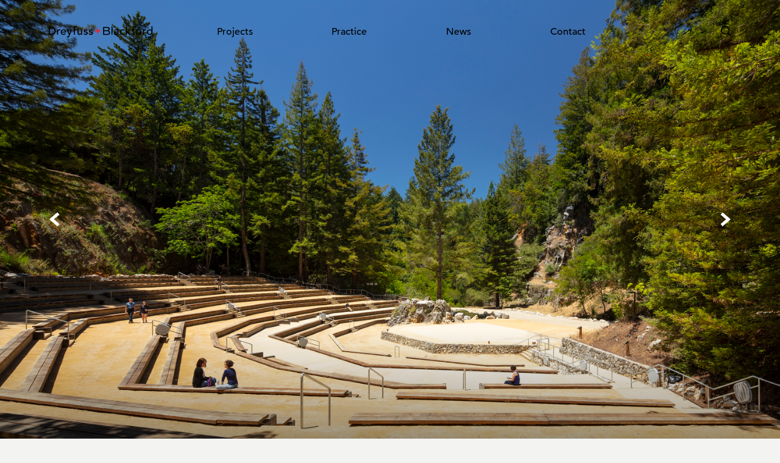

--- FILE ---
content_type: text/html; charset=utf-8
request_url: https://www.dreyfussblackford.com/project/uc-santa-cruz-upper-quarry-amphitheater-renovation/
body_size: 17361
content:
<!DOCTYPE html><html><head><meta charSet="utf-8"/><meta name="viewport" content="width=device-width, initial-scale=1.0, maximum-scale=1.0,user-scalable=0"/><script>(function(w,d,s,l,i){w[l]=w[l]||[];w[l].push({'gtm.start':
new Date().getTime(),event:'gtm.js'});var f=d.getElementsByTagName(s)[0],
j=d.createElement(s),dl=l!='dataLayer'?'&l='+l:'';j.async=true;j.src=
'https://www.googletagmanager.com/gtm.js?id='+i+dl;f.parentNode.insertBefore(j,f);
})(window,document,'script','dataLayer','GTM-NCZK5MN');</script><meta name="description" content="The Upper Quarry Amphitheater at UC Santa Cruz was designed in the mid-1960s by landscape architect Robert Royston inside of a natural stone quarry on campus. Graduations, protests, lectures and concerts were held in this 2,000 seat amphitheater until it deteriorated to the point it could no longer be safely used. Both a renovation and [&amp;hellip;]"/><link rel="shortcut icon" href="/db-favicon.png"/><title>UC Santa Cruz Upper Quarry Amphitheater Restoration - Dreyfuss + Blackford Architecture</title><meta name="robots" content="index, follow, max-snippet:-1, max-image-preview:large, max-video-preview:-1"/><link rel="canonical" href="/project/uc-santa-cruz-upper-quarry-amphitheater-renovation/"/><meta property="og:locale" content="en_US"/><meta property="og:type" content="article"/><meta property="og:title" content="UC Santa Cruz Upper Quarry Amphitheater Restoration - Dreyfuss + Blackford Architecture"/><meta property="og:description" content="The Upper Quarry Amphitheater at UC Santa Cruz was designed in the mid-1960s by landscape architect Robert Royston inside of a natural stone quarry on campus. Graduations, protests, lectures and concerts were held in this 2,000 seat amphitheater until it deteriorated to the point it could no longer be safely used. Both a renovation and "/><meta property="og:url" content="https://www.dreyfussblackford.com/project/uc-santa-cruz-upper-quarry-amphitheater-renovation/"/><meta property="og:site_name" content="Dreyfuss + Blackford Architecture"/><meta property="article:modified_time" content="2025-05-05T21:06:38+00:00"/><meta property="og:image" content="https://www.dreyfussblackford.com/wp-content/uploads/2017/01/B6029_UCSC_Upper_Quarry_Amphitheater_Renov_25-1024x683.jpg"/><meta property="og:image:width" content="1024"/><meta property="og:image:height" content="683"/><meta property="og:image:type" content="image/jpeg"/><meta name="twitter:card" content="summary_large_image"/><meta name="twitter:label1" content="Est. reading time"/><meta name="twitter:data1" content="1 minute"/><script type="application/ld+json" class="yoast-schema-graph">{"@context":"https://schema.org","@graph":,"logo":{"@type":"ImageObject","@id":"https://www.dreyfussblackford.com/#logo","inLanguage":"en-US","url":"https://www.dreyfussblackford.com/wp-content/uploads/2015/12/A9007_MOSAC_96-1.jpg","contentUrl":"https://www.dreyfussblackford.com/wp-content/uploads/2015/12/A9007_MOSAC_96-1.jpg","width":1920,"height":1080,"caption":"Dreyfuss + Blackford Architecture"},"image":{"@id":"https://www.dreyfussblackford.com/#logo"}},{"@type":"WebSite","@id":"https://www.dreyfussblackford.com/#website","url":"https://www.dreyfussblackford.com/","name":"Dreyfuss + Blackford Architecture","description":"Purpose Driven Design","publisher":{"@id":"https://www.dreyfussblackford.com/#organization"},"potentialAction":,"inLanguage":"en-US"},{"@type":"ImageObject","@id":"https://www.dreyfussblackford.com/project/uc-santa-cruz-upper-quarry-amphitheater-renovation/#primaryimage","inLanguage":"en-US","url":"https://www.dreyfussblackford.com/wp-content/uploads/2017/01/B6029_UCSC_Upper_Quarry_Amphitheater_Renov_25.jpg","contentUrl":"https://www.dreyfussblackford.com/wp-content/uploads/2017/01/B6029_UCSC_Upper_Quarry_Amphitheater_Renov_25.jpg","width":3000,"height":2000,"caption":"B6029 University of California, Santa Cruz Upper Quarry Amphitheater Restoration Renovation, 2016"},{"@type":"WebPage","@id":"https://www.dreyfussblackford.com/project/uc-santa-cruz-upper-quarry-amphitheater-renovation/#webpage","url":"https://www.dreyfussblackford.com/project/uc-santa-cruz-upper-quarry-amphitheater-renovation/","name":"UC Santa Cruz Upper Quarry Amphitheater Restoration - Dreyfuss + Blackford Architecture","isPartOf":{"@id":"https://www.dreyfussblackford.com/#website"},"primaryImageOfPage":{"@id":"https://www.dreyfussblackford.com/project/uc-santa-cruz-upper-quarry-amphitheater-renovation/#primaryimage"},"datePublished":"2017-01-10T22:10:40+00:00","dateModified":"2025-05-05T21:06:38+00:00","breadcrumb":{"@id":"https://www.dreyfussblackford.com/project/uc-santa-cruz-upper-quarry-amphitheater-renovation/#breadcrumb"},"inLanguage":"en-US","potentialAction":}]},{"@type":"BreadcrumbList","@id":"https://www.dreyfussblackford.com/project/uc-santa-cruz-upper-quarry-amphitheater-renovation/#breadcrumb","itemListElement":}]}</script><meta name="next-head-count" content="23"/><link rel="preload" href="/_next/static/css/32d7741851b9ab96.css" as="style"/><link rel="stylesheet" href="/_next/static/css/32d7741851b9ab96.css" data-n-g=""/><link rel="preload" href="/_next/static/css/7ba79ed8451de94d.css" as="style"/><link rel="stylesheet" href="/_next/static/css/7ba79ed8451de94d.css" data-n-p=""/><noscript data-n-css=""></noscript><script defer="" nomodule="" src="/_next/static/chunks/polyfills-5cd94c89d3acac5f.js"></script><script src="/_next/static/chunks/webpack-378e68e29c265886.js" defer=""></script><script src="/_next/static/chunks/framework-91d7f78b5b4003c8.js" defer=""></script><script src="/_next/static/chunks/main-bfa538f5de72622d.js" defer=""></script><script src="/_next/static/chunks/pages/_app-eb3280e5ca79aab0.js" defer=""></script><script src="/_next/static/chunks/304-b45a2c66d9c18805.js" defer=""></script><script src="/_next/static/chunks/29-1f18b7330ac983be.js" defer=""></script><script src="/_next/static/chunks/320-dad18fe533c04684.js" defer=""></script><script src="/_next/static/chunks/484-44e4e14b93663ad9.js" defer=""></script><script src="/_next/static/chunks/171-6c2982674cf1bf2b.js" defer=""></script><script src="/_next/static/chunks/pages/project/%5Bslug%5D-e0c9ed6984a3d8a4.js" defer=""></script><script src="/_next/static/c3190bgXlvd6up9QMWXBd/_buildManifest.js" defer=""></script><script src="/_next/static/c3190bgXlvd6up9QMWXBd/_ssgManifest.js" defer=""></script><script src="/_next/static/c3190bgXlvd6up9QMWXBd/_middlewareManifest.js" defer=""></script></head><body><div id="__next" data-reactroot=""><header id="site-header" class="fixed inset-x-0 top-0 z-50"><div class="max-w-site-max mx-auto transition-all duration-300 bg-transparent"><div class="container-full  relative"><div class="h-gutter"><div class="flex flex-row items-center justify-between transition-all duration-300 py-10"><a class="block lg:w-44 transition-colors " href="/"><svg width="171" height="19" fill="none"><path d="M13.71 5.361h1.644v1.331h.037c.11-.231.255-.44.438-.63.183-.187.386-.348.612-.483.225-.133.472-.24.74-.319.268-.079.536-.118.803-.118s.511.036.73.11l-.073 1.768a4.956 4.956 0 00-.401-.091 2.27 2.27 0 00-.402-.036c-.803 0-1.418.225-1.844.674-.426.45-.639 1.149-.639 2.097v4.34h-1.643V5.36h-.001zM21.398 10.285c0 .376.082.72.246 1.03.165.31.38.575.649.793.267.219.577.39.93.51.353.122.719.183 1.096.183.511 0 .956-.119 1.333-.355.377-.238.724-.55 1.04-.94l1.242.949c-.913 1.179-2.19 1.768-3.834 1.768-.682 0-1.3-.116-1.854-.346a4.026 4.026 0 01-1.406-.958 4.236 4.236 0 01-.885-1.44 5.066 5.066 0 01-.31-1.796c0-.644.112-1.244.337-1.797a4.457 4.457 0 01.932-1.44 4.255 4.255 0 011.415-.957 4.564 4.564 0 011.79-.347c.766 0 1.414.134 1.943.401.53.268.965.618 1.306 1.05.34.43.587.917.74 1.458.152.541.228 1.091.228 1.65v.584h-6.938zm5.186-1.314a3.477 3.477 0 00-.174-1.002 2.21 2.21 0 00-.465-.794 2.141 2.141 0 00-.776-.529 2.844 2.844 0 00-1.087-.191 2.696 2.696 0 00-2.492 1.632 2.23 2.23 0 00-.192.884h5.186zM29.469 5.36h1.899l2.563 6.748h.037l2.457-6.747h1.753L34.07 15.864c-.145.377-.297.72-.455 1.03-.157.31-.346.575-.564.794a2.294 2.294 0 01-.79.51c-.31.122-.688.183-1.137.183-.243 0-.488-.015-.737-.045a2.682 2.682 0 01-.718-.192l.2-1.496c.326.134.654.201.98.201.254 0 .469-.034.644-.1.176-.067.326-.165.454-.293a1.69 1.69 0 00.317-.447c.085-.17.17-.364.254-.583l.532-1.367L29.47 5.36zM41.411 6.783H39.55V5.361h1.862V3.428c0-1.155.222-2.015.667-2.58C42.522.282 43.286 0 44.37 0c.183 0 .375.006.576.018.201.013.417.05.648.11l-.183 1.458a2.362 2.362 0 00-.93-.164c-.305 0-.548.046-.731.137a1.027 1.027 0 00-.43.392 1.54 1.54 0 00-.2.611c-.03.238-.045.508-.045.812v1.988h1.954v1.422h-1.972v7.221h-1.644V6.783zM54.849 14.004h-1.644v-1.33h-.036c-.207.462-.566.835-1.077 1.12-.512.286-1.102.429-1.772.429-.426 0-.828-.065-1.205-.192a2.713 2.713 0 01-.995-.593 2.848 2.848 0 01-.685-1.03c-.17-.42-.255-.914-.255-1.486V5.36h1.643v5.107c0 .4.055.744.164 1.03.11.285.256.517.439.693.182.176.392.303.63.383.237.079.484.117.74.117.34 0 .657-.054.95-.163.291-.11.547-.284.766-.52.22-.238.39-.538.511-.903.122-.365.183-.796.183-1.295v-4.45h1.643v8.645zM62.428 7.531a2.535 2.535 0 00-.721-.61c-.286-.165-.636-.247-1.05-.247-.39 0-.727.082-1.013.246-.287.164-.43.405-.43.72a.82.82 0 00.247.62c.164.158.36.285.584.383.225.097.465.17.721.219.256.048.475.091.657.127.353.085.685.189.995.31.31.122.579.28.803.475.225.194.402.431.53.71.128.28.192.62.192 1.021 0 .487-.103.903-.31 1.249-.207.347-.475.63-.804.848a3.397 3.397 0 01-1.123.474c-.42.098-.843.146-1.269.146-.719 0-1.348-.11-1.89-.328-.541-.218-1.025-.62-1.451-1.204l1.241-1.02c.268.268.566.504.895.711.328.207.73.31 1.205.31.207 0 .417-.022.63-.065.213-.041.402-.109.566-.2.165-.09.299-.207.402-.347.103-.14.155-.3.155-.483a.83.83 0 00-.229-.602 1.652 1.652 0 00-.547-.373 3.948 3.948 0 00-.676-.219c-.237-.054-.447-.1-.63-.137a10.713 10.713 0 01-1.004-.292 3.053 3.053 0 01-.84-.437 2.02 2.02 0 01-.584-.693c-.146-.28-.22-.626-.22-1.04 0-.45.095-.841.283-1.176.19-.334.439-.611.75-.83.31-.219.662-.383 1.058-.493.395-.109.795-.164 1.196-.164.584 0 1.144.11 1.68.329.535.218.961.583 1.278 1.094l-1.277.968zM71.082 7.531a2.535 2.535 0 00-.72-.61c-.287-.165-.637-.247-1.05-.247-.39 0-.728.082-1.014.246-.287.164-.43.405-.43.72a.82.82 0 00.247.62c.165.158.36.285.584.383.226.097.466.17.721.219.256.048.475.091.657.127.353.085.685.189.996.31.31.122.578.28.803.475.224.194.402.431.53.71.127.28.191.62.191 1.021 0 .487-.103.903-.31 1.249-.207.347-.475.63-.803.848a3.397 3.397 0 01-1.123.474c-.42.098-.844.146-1.27.146-.718 0-1.348-.11-1.89-.328-.541-.218-1.025-.62-1.451-1.204l1.242-1.02c.267.268.566.504.894.711.329.207.73.31 1.205.31.207 0 .417-.022.63-.065.214-.041.403-.109.567-.2.164-.09.298-.207.401-.347.103-.14.155-.3.155-.483a.83.83 0 00-.228-.602 1.652 1.652 0 00-.548-.373 3.948 3.948 0 00-.675-.219c-.238-.054-.448-.1-.63-.137a10.72 10.72 0 01-1.005-.292 3.053 3.053 0 01-.84-.437 2.02 2.02 0 01-.584-.693c-.146-.28-.22-.626-.22-1.04 0-.45.095-.841.284-1.176.189-.334.438-.611.749-.83.31-.219.663-.383 1.058-.493.395-.109.795-.164 1.196-.164.584 0 1.144.11 1.68.329.535.218.961.583 1.278 1.094l-1.277.968zM0 1.305h4.51c.913 0 1.713.104 2.401.31a6.4 6.4 0 011.79.83c.505.346.925.745 1.26 1.195.334.45.599.911.794 1.386.194.473.335.948.42 1.421.085.475.128.912.128 1.314 0 .827-.153 1.626-.457 2.398a6.054 6.054 0 01-1.351 2.06c-.597.602-1.336 1.086-2.218 1.45-.883.365-1.903.548-3.059.548H0V1.305zm1.753 11.27h2.21c.742 0 1.445-.1 2.108-.3a5.122 5.122 0 001.744-.903 4.32 4.32 0 001.187-1.505c.292-.601.438-1.303.438-2.106 0-.413-.067-.896-.2-1.45a4.347 4.347 0 00-.758-1.577c-.372-.498-.886-.92-1.543-1.267-.658-.346-1.51-.52-2.557-.52h-2.63v9.628zM89.316 1.312h6.811c.56 0 1.08.067 1.56.2.481.134.896.332 1.243.592.347.262.62.596.822 1.004.2.407.301.884.301 1.431 0 .742-.208 1.347-.621 1.814-.415.469-.95.811-1.607 1.031v.036c.39.025.755.125 1.095.301.341.177.636.407.886.693.249.286.447.617.594.993.145.378.218.785.218 1.223 0 .583-.118 1.096-.355 1.54a3.309 3.309 0 01-.977 1.121 4.537 4.537 0 01-1.443.693 6.351 6.351 0 01-1.77.238h-6.757V1.312zm1.753 5.36h4.712c.328 0 .638-.033.93-.1.293-.067.55-.179.767-.337.22-.158.394-.359.521-.601.128-.244.192-.542.192-.894 0-.511-.164-.955-.493-1.332-.328-.376-.846-.565-1.553-.565H91.07v3.83zm0 6.018h4.894c.268 0 .563-.027.886-.082.322-.055.624-.165.904-.328.28-.164.517-.386.712-.666.194-.28.292-.65.292-1.112 0-.766-.25-1.34-.748-1.723-.5-.383-1.175-.574-2.027-.574H91.07v4.485zM102.891.219h1.643v13.785h-1.643V.22zM107.547 6.418a4.578 4.578 0 011.607-.957 5.51 5.51 0 011.827-.32c.632 0 1.177.08 1.633.238.457.158.831.371 1.123.638.292.268.508.575.649.921.14.347.209.708.209 1.085v4.413c0 .304.007.584.018.84.012.254.031.498.055.729h-1.46a15.588 15.588 0 01-.055-1.314h-.037c-.365.56-.797.955-1.296 1.186-.5.23-1.078.346-1.735.346-.402 0-.786-.054-1.15-.164a2.798 2.798 0 01-.959-.492 2.338 2.338 0 01-.648-.812 2.499 2.499 0 01-.238-1.12c0-.56.125-1.028.374-1.404.249-.377.59-.684 1.022-.921a4.962 4.962 0 011.515-.511 10.52 10.52 0 011.854-.155h1.205V8.28a1.803 1.803 0 00-1.15-1.669 2.44 2.44 0 00-.913-.154c-.317 0-.594.03-.831.091a3.722 3.722 0 00-.649.228 2.87 2.87 0 00-.529.32c-.158.122-.31.237-.457.346l-.984-1.024zm4.638 3.43c-.389 0-.788.02-1.196.063a4.684 4.684 0 00-1.114.246 2.14 2.14 0 00-.821.51c-.214.219-.32.5-.32.84 0 .498.167.856.501 1.075.335.218.788.328 1.361.328.45 0 .833-.076 1.15-.228.316-.152.572-.349.767-.593.194-.243.335-.513.42-.81a3.21 3.21 0 00.128-.886v-.546h-.876zM123.414 7.659a3.458 3.458 0 00-.958-.72c-.335-.165-.734-.246-1.197-.246-.45 0-.843.082-1.177.246a2.395 2.395 0 00-.84.674 3.023 3.023 0 00-.511.985c-.116.37-.174.756-.174 1.157s.067.782.201 1.14c.134.359.322.672.566.94.244.266.536.476.877.629a2.79 2.79 0 001.15.227c.463 0 .858-.082 1.187-.245.329-.165.633-.404.913-.721l1.169 1.168a3.682 3.682 0 01-1.488 1.02 5.213 5.213 0 01-1.799.31 4.95 4.95 0 01-1.835-.328 4.228 4.228 0 01-1.433-.92 4.063 4.063 0 01-.932-1.423 4.942 4.942 0 01-.328-1.833c0-.668.11-1.282.328-1.841.219-.56.527-1.04.922-1.44.396-.402.87-.715 1.425-.94a4.888 4.888 0 011.853-.337c.632 0 1.239.113 1.817.337.578.225 1.08.569 1.506 1.03l-1.242 1.13zM126.592.219h1.643v8.899l3.725-3.739h2.282L130.207 9.3l4.382 4.704h-2.336l-4.018-4.486v4.486h-1.643V.22zM137.658 6.783h-1.863V5.361h1.863V3.428c0-1.155.222-2.015.666-2.58.445-.566 1.208-.848 2.292-.848.182 0 .374.006.576.018.2.013.416.05.648.11l-.183 1.458a2.374 2.374 0 00-.932-.164c-.304 0-.547.046-.73.137a1.03 1.03 0 00-.429.392 1.54 1.54 0 00-.201.611 6.345 6.345 0 00-.045.812v1.988h1.954v1.422h-1.972v7.221h-1.644V6.783zM142.807 9.683c0-.633.118-1.222.355-1.77a4.556 4.556 0 012.438-2.416 4.593 4.593 0 011.808-.356 4.585 4.585 0 013.269 1.332c.413.413.739.894.976 1.44.238.547.356 1.137.356 1.77a4.485 4.485 0 01-1.332 3.218c-.415.407-.902.73-1.461.966a4.584 4.584 0 01-1.808.356 4.633 4.633 0 01-3.268-1.321 4.468 4.468 0 01-1.333-3.22zm1.752 0c0 .437.066.841.2 1.212s.323.687.567.948c.243.262.541.469.894.62.353.153.749.228 1.187.228.439 0 .834-.075 1.187-.227.353-.152.651-.359.895-.62.244-.262.432-.578.566-.949.134-.37.2-.775.2-1.212a3.54 3.54 0 00-.2-1.213 2.73 2.73 0 00-.566-.948 2.632 2.632 0 00-.895-.62 2.976 2.976 0 00-1.187-.228 2.98 2.98 0 00-1.187.228 2.618 2.618 0 00-.894.62 2.732 2.732 0 00-.567.948c-.134.37-.2.775-.2 1.213zM154.529 5.36h1.644v1.332h.037a2.33 2.33 0 01.438-.63c.182-.188.386-.348.611-.483a3.25 3.25 0 01.74-.32c.268-.078.535-.118.803-.118s.511.037.731.11l-.073 1.77a4.958 4.958 0 00-.402-.092 2.26 2.26 0 00-.401-.037c-.804 0-1.418.225-1.844.675-.426.45-.639 1.149-.639 2.097v4.34h-1.643V5.36h-.002zM170.195 14.004h-1.643v-1.24h-.037c-.317.462-.752.82-1.306 1.076a4.032 4.032 0 01-1.707.383c-.67 0-1.275-.116-1.817-.347a4.01 4.01 0 01-1.387-.966 4.37 4.37 0 01-.886-1.44 5.007 5.007 0 01-.31-1.787c0-.644.103-1.244.31-1.797a4.083 4.083 0 012.273-2.398 4.595 4.595 0 011.817-.346c.621 0 1.205.13 1.753.392.548.262.968.617 1.26 1.067h.037V.219h1.643v13.785zm-4.491-1.313c.438 0 .833-.075 1.186-.227.353-.152.652-.359.895-.62a2.73 2.73 0 00.566-.949c.134-.37.201-.775.201-1.212a3.54 3.54 0 00-.201-1.213 2.73 2.73 0 00-.566-.948 2.632 2.632 0 00-.895-.62 2.974 2.974 0 00-1.186-.228c-.439 0-.834.076-1.188.228a2.618 2.618 0 00-.894.62 2.73 2.73 0 00-.566.948 3.54 3.54 0 00-.201 1.213c0 .437.067.842.201 1.212.134.371.322.687.566.948.244.262.541.469.894.62.354.153.749.228 1.188.228z" fill="currentColor"></path><path d="M84.597 6.822h-3.23V3.597h-1.891v3.225h-3.23v1.89h3.23v3.224h1.891V8.711h3.23V6.822z" fill="#ED1C24"></path></svg></a><nav id="main-navigation" class="hidden lg:block transition-opacity duration-300 xl:opacity-100 w-full max-w-container-narrow " aria-label="Main Navigation"><ul class="menu-level-1 flex justify-around px-10 " role="menu"><li class="menu-group-1 px-5 mx-2 xl:mx-4 " role="none"><a class="text-base font-medium hover:text-primary transition-colors duration-200 py-1  " role="menuitem" href="https://www.dreyfussblackford.com/featured-projects/">Projects</a></li><li class="menu-group-1 px-5 mx-2 xl:mx-4 " role="none"><a class="text-base font-medium hover:text-primary transition-colors duration-200 py-1  " role="menuitem" href="https://www.dreyfussblackford.com/people/">Practice</a></li><li class="menu-group-1 px-5 mx-2 xl:mx-4 " role="none"><a class="text-base font-medium hover:text-primary transition-colors duration-200 py-1  " role="menuitem" href="https://www.dreyfussblackford.com/news/">News</a></li><li class="menu-group-1 px-5 mx-2 xl:mx-4 " role="none"><a class="text-base font-medium hover:text-primary transition-colors duration-200 py-1  " role="menuitem" href="https://www.dreyfussblackford.com/contact/">Contact</a></li></ul></nav><div class="lg:w-44 pl-6 flex justify-end items-center"><form class=" flex items-center relative z-30" action="/search/?s="><div class="flex flex-col items-center absolute -right-14 lg:-right-10 -top-2 sm:w-64 lg:w-56 origin-right w-[calc(100vw_-_46px)] pointer-events-none" style="opacity:0;transform:scaleX(0.6) translateZ(0)"><input type="text" class="bg-white outline-none border border-border-grey rounded-full w-full py-1 px-5 text-xs font-normal placeholder:text-grey text-black h-9 pr-16 pointer-events-none" placeholder="Search" name="s" maxLength="30"/></div><button class="p-0 border-0 m-0 relative z-30  " type="button"><svg width="17" height="20" fill="none" class="transition-all hover:text-primary active:scale-90"><path d="M7.119 14.802a7.076 7.076 0 004.412-1.54l4.31 4.31L17 16.412 12.691 12.1A7.116 7.116 0 008.676.746 7.11 7.11 0 00.698 4.612a7.118 7.118 0 006.42 10.19zm0-12.588a5.47 5.47 0 015.366 6.54 5.475 5.475 0 01-4.299 4.3 5.47 5.47 0 01-6.539-5.367A5.474 5.474 0 017.12 2.214z" fill="currentColor"></path></svg></button></form><button class="mobile-hamburger cursor-pointer user-select-none  lg:w-44 text-right ml-6 lg:ml-12 lg:hidden z-50 relative "><div class="bar bg-black w-full mb-1 origin-center block transition-all duration-500"></div><div class="bar bg-black w-full mb-1 origin-center block transition-all duration-500"></div><div class="bar bg-black w-full mb-1 origin-center block transition-all duration-500"></div></button></div></div></div></div></div></header><main id="main" class="bg-white"><div style="opacity:1"><div class="module_carousel relative flex overflow-x-auto snap-x snap-mandatory "><div class="swiper aspect-[1/1] lg:aspect-none overflow-hidden w-full lg:h-screen"><div class="swiper-wrapper"><div class="swiper-slide"><figure class="react-visual pointer-events-none hidden lg:block h-full w-full"><div class="react-visual-shim" style="padding-top:66.66666666666666%"></div><picture><img alt="" class="react-visual-image react-visual-asset react-visual-hidden react-visual-loading" style="object-fit:cover;object-position:center center" srcSet="" src=""/></picture></figure><figure class="react-visual pointer-events-none lg:hidden h-full w-full"><div class="react-visual-shim" style="padding-top:66.66666666666666%"></div><picture><img alt="" class="react-visual-image react-visual-asset react-visual-hidden react-visual-loading" style="object-fit:cover;object-position:center center" srcSet="" src=""/></picture></figure><div class="absolute inset-x-0 bottom-0 h-[25%] bg-gradient-to-t from-[#00000065] to-transparent z-[1]"></div></div><div class="swiper-slide"><figure class="react-visual pointer-events-none hidden lg:block h-full w-full"><div class="react-visual-shim" style="padding-top:96.13333333333334%"></div><picture><img alt="" class="react-visual-image react-visual-asset react-visual-hidden react-visual-loading" style="object-fit:cover;object-position:center center" srcSet="" src=""/></picture></figure><figure class="react-visual pointer-events-none lg:hidden h-full w-full"><div class="react-visual-shim" style="padding-top:96.13333333333334%"></div><picture><img alt="" class="react-visual-image react-visual-asset react-visual-hidden react-visual-loading" style="object-fit:cover;object-position:center center" srcSet="" src=""/></picture></figure><div class="absolute inset-x-0 bottom-0 h-[25%] bg-gradient-to-t from-[#00000065] to-transparent z-[1]"></div></div><div class="swiper-slide"><figure class="react-visual pointer-events-none hidden lg:block h-full w-full"><div class="react-visual-shim" style="padding-top:59.97331554369579%"></div><picture><img alt="" class="react-visual-image react-visual-asset react-visual-hidden react-visual-loading" style="object-fit:cover;object-position:center center" srcSet="" src=""/></picture></figure><figure class="react-visual pointer-events-none lg:hidden h-full w-full"><div class="react-visual-shim" style="padding-top:59.97331554369579%"></div><picture><img alt="" class="react-visual-image react-visual-asset react-visual-hidden react-visual-loading" style="object-fit:cover;object-position:center center" srcSet="" src=""/></picture></figure><div class="absolute inset-x-0 bottom-0 h-[25%] bg-gradient-to-t from-[#00000065] to-transparent z-[1]"></div></div><div class="swiper-slide"><figure class="react-visual pointer-events-none hidden lg:block h-full w-full"><div class="react-visual-shim" style="padding-top:74.9609375%"></div><picture><img alt="" class="react-visual-image react-visual-asset react-visual-hidden react-visual-loading" style="object-fit:cover;object-position:center center" srcSet="" src=""/></picture></figure><figure class="react-visual pointer-events-none lg:hidden h-full w-full"><div class="react-visual-shim" style="padding-top:74.9609375%"></div><picture><img alt="" class="react-visual-image react-visual-asset react-visual-hidden react-visual-loading" style="object-fit:cover;object-position:center center" srcSet="" src=""/></picture></figure><div class="absolute inset-x-0 bottom-0 h-[25%] bg-gradient-to-t from-[#00000065] to-transparent z-[1]"></div></div><div class="swiper-slide"><figure class="react-visual pointer-events-none hidden lg:block h-full w-full"><div class="react-visual-shim" style="padding-top:71.6796875%"></div><picture><img alt="" class="react-visual-image react-visual-asset react-visual-hidden react-visual-loading" style="object-fit:cover;object-position:center center" srcSet="" src=""/></picture></figure><figure class="react-visual pointer-events-none lg:hidden h-full w-full"><div class="react-visual-shim" style="padding-top:71.6796875%"></div><picture><img alt="" class="react-visual-image react-visual-asset react-visual-hidden react-visual-loading" style="object-fit:cover;object-position:center center" srcSet="" src=""/></picture></figure><div class="absolute inset-x-0 bottom-0 h-[25%] bg-gradient-to-t from-[#00000065] to-transparent z-[1]"></div></div><div class="swiper-slide"><figure class="react-visual pointer-events-none hidden lg:block h-full w-full"><div class="react-visual-shim" style="padding-top:78.0859375%"></div><picture><img alt="" class="react-visual-image react-visual-asset react-visual-hidden react-visual-loading" style="object-fit:cover;object-position:center center" srcSet="" src=""/></picture></figure><figure class="react-visual pointer-events-none lg:hidden h-full w-full"><div class="react-visual-shim" style="padding-top:78.0859375%"></div><picture><img alt="" class="react-visual-image react-visual-asset react-visual-hidden react-visual-loading" style="object-fit:cover;object-position:center center" srcSet="" src=""/></picture></figure><div class="absolute inset-x-0 bottom-0 h-[25%] bg-gradient-to-t from-[#00000065] to-transparent z-[1]"></div></div></div></div><button class="prev-arrow absolute top-10 bottom-10 left-0 z-[2] text-white hover:scale-105 active:scale-95 transition-transform duration-200 flex items-center justify-center h-gutter" type="button" aria-label="Previous Slide"><svg width="18" height="24" fill="none" class="rotate-180"><path d="M4 20l9.23-8L4 4" stroke="#fff" stroke-width="5" stroke-linecap="square"></path></svg></button><button class="next-arrow absolute top-10 bottom-10 right-0 z-[2] text-white hover:scale-105 active:scale-95 transition-transform duration-200 flex items-center justify-center h-gutter" type="button" aria-label="Next Slide"><svg width="18" height="24" fill="none" class=""><path d="M4 20l9.23-8L4 4" stroke="#fff" stroke-width="5" stroke-linecap="square"></path></svg></button></div><div class="bottom_spacer bg-white "></div><div class="container-full pt-[6.25rem] lg:pt-[6.5rem] !pt-8 mb-12 md:mb-20 relative"><div class="h-gutter"><div class=" transition-all opacity-0 translate-y-5" style="transition-duration:600ms;transition-delay:100ms"><h1 class="h2 max-w-xl">UC Santa Cruz Upper Quarry Amphitheater Restoration</h1></div><div class=" transition-all opacity-0 translate-y-5" style="transition-duration:600ms;transition-delay:300ms"><h2 class="h3 max-w-xl mt-8 eyebrow !mt-0 md:!text-lg">Santa Cruz, California</h2></div></div></div><div class="project-details pb-12 md:pb-20"><div class="container-full  relative"><div class="h-gutter"><div class="grid gap-y-16 md:gap-y-32 md:grid-cols-2 xl:grid-cols-8 gap-x-12 xl:gap-x-40"><div class="xl:col-span-5 grid grid-cols-1 gap-y-8 md:gap-y-12 self-start"><div class="detail"><p class="eyebrow">Client</p><p class="p mt-2">University of California, Santa Cruz</p></div><div class="detail"><p class="eyebrow">Completion</p><p class="p mt-2">2017</p></div></div><div class="-mt-8 md:mt-0 xl:col-span-3 grid grid-cols-1 gap-y-8 md:gap-y-12 self-start"><div class="detail"><p class="eyebrow">Size</p><p class="p mt-2">2,080 Seats (+600 Additional)</p></div><div class="detail"><p class="eyebrow">Cost</p><p class="p mt-2">$6 Million</p></div></div><div class="xl:col-span-5 max-w-2xl self-start"><h3 class="h3 mb-6"></h3><div class="wysiwyg"><p>The Upper Quarry Amphitheater at UC Santa Cruz was designed in the mid-1960s by landscape architect Robert Royston inside of a natural stone quarry on campus. Graduations, protests, lectures and concerts were held in this 2,000 seat amphitheater until it deteriorated to the point it could no longer be safely used. Both a renovation and a rehabilitation, the project upgraded the venue to include accessible seating and better access for all patrons. The project scope also included rock-slope stabilization, safety fencing, improved emergency vehicle access, on-site stormwater treatment, regular and emergency power, and site lighting. Supporting the overwhelming request of the students, Wi-Fi was installed to serve over 2,000 simultaneous connections for streaming of live events.</p>
<p>The site now includes one additional row of seating, maintaining the original asymmetrical seat layout as closely as possible. Materials used represent the original design with revisions to improve long-term durability and maintenance. Stairs were also reconstructed in their original locations. The Upper Quarry Amphitheater is a historical resource under CEQA, and as such all modifications were sympathetic to the original design to not diminish the amphitheater’s historic integrity.</p>
<p>The project was featured in Landscape Architecture Magazine&#8217;s, January 2020 issue. It received a Special Mention from the jury of the 2020 Architizer A+Awards in the Architecture +Landscape category and was also chosen as a finalist in the Architecture +Preservation category.</p>
<p>Historic images are courtesy of University of California, Santa Cruz, Special Collections; Color photography by Kyle Jeffers.</p>
</div></div><div class="xl:col-span-3 self-start"><div><p class="eyebrow mb-3">Sectors</p><a class="!min-w-0 !inline-block !mt-0 mr-2 mb-2 !w-auto !border !border-border-grey !bg-white !text-black !font-normal hover:!bg-black hover:!border-black hover:!text-white duration-200 ease-in-out font-bold transition-colors border flex flex-column font-bold inline-block items-center justify-center mt-6 py-3 rounded-full text-center text-xs md:mt-8 px-4 w-28 border-button-grey bg-button-grey text-white hover:bg-white hover:border-button-grey hover:text-button-grey" target="_self" href="/sectors/education/">Education</a></div></div></div></div></div></div><div class="module module_imageSlider  bg-white"><div class=" relative h-gutter-left flex justify-end"><div class="w-full max:max-w-full"><div style="overflow:hidden"><div draggable="false" style="width:0;-webkit-touch-callout:none;-webkit-user-select:none;user-select:none;touch-action:pan-y"><div class="inline-flex cursor-grab justify-start"><div class="slide flex-shrink-0 mr-5 transition-all opacity-0 translate-y-5" style="transition-duration:600ms;transition-delay:100ms"><div class=""><div class="hidden md:block pointer-events-none" style="width:525.7083333333333px"><div class="w-full md:h-slider-ipad xl:h-slider-desktop bg-light-grey relative"><figure class="react-visual pointer-events-none h-full"><div class="react-visual-shim" style="padding-top:104.62074978204011%"></div><picture><img alt="" class="react-visual-image react-visual-asset react-visual-hidden react-visual-loading" style="object-fit:cover;object-position:center center" srcSet="" src=""/></picture></figure><button class="bg-white py-3 px-4 md:py-4 md:px-5 absolute right-0 bottom-0 select-none flex hover:text-white hover:bg-primary transition-colors pointer-events-auto text-sm md:text-base items-center"><svg width="25" height="25" fill="none" class="mr-4"><path d="M15.25 3.75a.5.5 0 010-1v1zm6.502-.5v-.5a.5.5 0 01.5.5h-.5zm.5 6.502a.5.5 0 01-1 0h1zM15.25 2.751h6.502v1H15.25v-1zm7.002.5v6.501h-1V3.251h1zM15.25 21.089a.5.5 0 000 1v-1zm6.502.5v.5a.5.5 0 00.5-.5h-.5zm.5-6.502a.5.5 0 10-1 0h1zm-7.002 7.002h6.502v-1H15.25v1zm7.002-.5v-6.502h-1v6.502h1zM9.754 3.75a.5.5 0 000-1v1zm-6.502-.5v-.5a.5.5 0 00-.5.5h.5zm-.5 6.502a.5.5 0 001 0h-1zm7.002-7.001H3.252v1h6.502v-1zm-7.002.5v6.501h1V3.251h-1zM9.754 21.089a.5.5 0 010 1v-1zm-6.502.5v.5a.5.5 0 01-.5-.5h.5zm-.5-6.502a.5.5 0 111 0h-1zm7.002 7.002H3.252v-1h6.502v1zm-7.002-.5v-6.502h1v6.502h-1z" fill="currentColor"></path></svg> Gallery View</button></div><p class="caption"></p></div><div class="md:hidden pointer-events-none" style="width:344.09999999999997px"><div class="w-full h-slider-mobile bg-light-grey relative"><figure class="react-visual pointer-events-none h-full"><div class="react-visual-shim" style="padding-top:104.62074978204011%"></div><picture><img alt="" class="react-visual-image react-visual-asset react-visual-hidden react-visual-loading" style="object-fit:cover;object-position:center center" srcSet="" src=""/></picture></figure><button class="bg-white py-3 px-4 md:py-4 md:px-5 absolute right-0 bottom-0 select-none flex hover:text-white hover:bg-primary transition-colors pointer-events-auto text-sm md:text-base items-center"><svg width="25" height="25" fill="none" class="mr-4"><path d="M15.25 3.75a.5.5 0 010-1v1zm6.502-.5v-.5a.5.5 0 01.5.5h-.5zm.5 6.502a.5.5 0 01-1 0h1zM15.25 2.751h6.502v1H15.25v-1zm7.002.5v6.501h-1V3.251h1zM15.25 21.089a.5.5 0 000 1v-1zm6.502.5v.5a.5.5 0 00.5-.5h-.5zm.5-6.502a.5.5 0 10-1 0h1zm-7.002 7.002h6.502v-1H15.25v1zm7.002-.5v-6.502h-1v6.502h1zM9.754 3.75a.5.5 0 000-1v1zm-6.502-.5v-.5a.5.5 0 00-.5.5h.5zm-.5 6.502a.5.5 0 001 0h-1zm7.002-7.001H3.252v1h6.502v-1zm-7.002.5v6.501h1V3.251h-1zM9.754 21.089a.5.5 0 010 1v-1zm-6.502.5v.5a.5.5 0 01-.5-.5h.5zm-.5-6.502a.5.5 0 111 0h-1zm7.002 7.002H3.252v-1h6.502v1zm-7.002-.5v-6.502h1v6.502h-1z" fill="currentColor"></path></svg> Gallery View</button></div><p class="caption"></p></div></div></div><div class="slide flex-shrink-0 mr-5 transition-all opacity-0 translate-y-5" style="transition-duration:600ms;transition-delay:100ms"><div class=""><div class="hidden md:block pointer-events-none" style="width:544.62890625px"><div class="w-full md:h-slider-ipad xl:h-slider-desktop bg-light-grey relative"><figure class="react-visual pointer-events-none h-full"><div class="react-visual-shim" style="padding-top:100.9861932938856%"></div><picture><img alt="" class="react-visual-image react-visual-asset react-visual-hidden react-visual-loading" style="object-fit:cover;object-position:center center" srcSet="" src=""/></picture></figure></div><p class="caption"></p></div><div class="md:hidden pointer-events-none" style="width:356.484375px"><div class="w-full h-slider-mobile bg-light-grey relative"><figure class="react-visual pointer-events-none h-full"><div class="react-visual-shim" style="padding-top:100.9861932938856%"></div><picture><img alt="" class="react-visual-image react-visual-asset react-visual-hidden react-visual-loading" style="object-fit:cover;object-position:center center" srcSet="" src=""/></picture></figure></div><p class="caption"></p></div></div></div><div class="slide flex-shrink-0 mr-5 transition-all opacity-0 translate-y-5" style="transition-duration:600ms;transition-delay:100ms"><div class=""><div class="hidden md:block pointer-events-none" style="width:572.1251523770825px"><div class="w-full md:h-slider-ipad xl:h-slider-desktop bg-light-grey relative"><figure class="react-visual pointer-events-none h-full"><div class="react-visual-shim" style="padding-top:96.1328125%"></div><picture><img alt="" class="react-visual-image react-visual-asset react-visual-hidden react-visual-loading" style="object-fit:cover;object-position:center center" srcSet="" src=""/></picture></figure></div><p class="caption"></p></div><div class="md:hidden pointer-events-none" style="width:374.4819179195449px"><div class="w-full h-slider-mobile bg-light-grey relative"><figure class="react-visual pointer-events-none h-full"><div class="react-visual-shim" style="padding-top:96.1328125%"></div><picture><img alt="" class="react-visual-image react-visual-asset react-visual-hidden react-visual-loading" style="object-fit:cover;object-position:center center" srcSet="" src=""/></picture></figure></div><p class="caption"></p></div></div></div><div class="slide flex-shrink-0 mr-5 transition-all opacity-0 translate-y-5" style="transition-duration:600ms;transition-delay:100ms"><div class=""><div class="hidden md:block pointer-events-none" style="width:824.838898652607px"><div class="w-full md:h-slider-ipad xl:h-slider-desktop bg-light-grey relative"><figure class="react-visual pointer-events-none h-full"><div class="react-visual-shim" style="padding-top:66.6796875%"></div><picture><img alt="" class="react-visual-image react-visual-asset react-visual-hidden react-visual-loading" style="object-fit:cover;object-position:center center" srcSet="" src=""/></picture></figure></div><p class="caption"></p></div><div class="md:hidden pointer-events-none" style="width:539.8945518453427px"><div class="w-full h-slider-mobile bg-light-grey relative"><figure class="react-visual pointer-events-none h-full"><div class="react-visual-shim" style="padding-top:66.6796875%"></div><picture><img alt="" class="react-visual-image react-visual-asset react-visual-hidden react-visual-loading" style="object-fit:cover;object-position:center center" srcSet="" src=""/></picture></figure></div><p class="caption"></p></div></div></div><div class="slide flex-shrink-0 mr-5 transition-all opacity-0 translate-y-5" style="transition-duration:600ms;transition-delay:100ms"><div class=""><div class="hidden md:block pointer-events-none" style="width:733.7154768108389px"><div class="w-full md:h-slider-ipad xl:h-slider-desktop bg-light-grey relative"><figure class="react-visual pointer-events-none h-full"><div class="react-visual-shim" style="padding-top:74.9609375%"></div><picture><img alt="" class="react-visual-image react-visual-asset react-visual-hidden react-visual-loading" style="object-fit:cover;object-position:center center" srcSet="" src=""/></picture></figure></div><p class="caption"></p></div><div class="md:hidden pointer-events-none" style="width:480.2501302761855px"><div class="w-full h-slider-mobile bg-light-grey relative"><figure class="react-visual pointer-events-none h-full"><div class="react-visual-shim" style="padding-top:74.9609375%"></div><picture><img alt="" class="react-visual-image react-visual-asset react-visual-hidden react-visual-loading" style="object-fit:cover;object-position:center center" srcSet="" src=""/></picture></figure></div><p class="caption"></p></div></div></div><div class="slide flex-shrink-0 mr-5 transition-all opacity-0 translate-y-5" style="transition-duration:600ms;transition-delay:100ms"><div class=""><div class="hidden md:block pointer-events-none" style="width:733.7154768108389px"><div class="w-full md:h-slider-ipad xl:h-slider-desktop bg-light-grey relative"><figure class="react-visual pointer-events-none h-full"><div class="react-visual-shim" style="padding-top:74.9609375%"></div><picture><img alt="" class="react-visual-image react-visual-asset react-visual-hidden react-visual-loading" style="object-fit:cover;object-position:center center" srcSet="" src=""/></picture></figure></div><p class="caption"></p></div><div class="md:hidden pointer-events-none" style="width:480.2501302761855px"><div class="w-full h-slider-mobile bg-light-grey relative"><figure class="react-visual pointer-events-none h-full"><div class="react-visual-shim" style="padding-top:74.9609375%"></div><picture><img alt="" class="react-visual-image react-visual-asset react-visual-hidden react-visual-loading" style="object-fit:cover;object-position:center center" srcSet="" src=""/></picture></figure></div><p class="caption"></p></div></div></div><div class="slide flex-shrink-0 mr-5 transition-all opacity-0 translate-y-5" style="transition-duration:600ms;transition-delay:100ms"><div class=""><div class="hidden md:block pointer-events-none" style="width:704.3521760880441px"><div class="w-full md:h-slider-ipad xl:h-slider-desktop bg-light-grey relative"><figure class="react-visual pointer-events-none h-full"><div class="react-visual-shim" style="padding-top:78.0859375%"></div><picture><img alt="" class="react-visual-image react-visual-asset react-visual-hidden react-visual-loading" style="object-fit:cover;object-position:center center" srcSet="" src=""/></picture></figure></div><p class="caption"></p></div><div class="md:hidden pointer-events-none" style="width:461.0305152576288px"><div class="w-full h-slider-mobile bg-light-grey relative"><figure class="react-visual pointer-events-none h-full"><div class="react-visual-shim" style="padding-top:78.0859375%"></div><picture><img alt="" class="react-visual-image react-visual-asset react-visual-hidden react-visual-loading" style="object-fit:cover;object-position:center center" srcSet="" src=""/></picture></figure></div><p class="caption"></p></div></div></div><div class="slide flex-shrink-0 mr-5 transition-all opacity-0 translate-y-5" style="transition-duration:600ms;transition-delay:100ms"><div class=""><div class="hidden md:block pointer-events-none" style="width:755.9731543624162px"><div class="w-full md:h-slider-ipad xl:h-slider-desktop bg-light-grey relative"><figure class="react-visual pointer-events-none h-full"><div class="react-visual-shim" style="padding-top:72.75390625%"></div><picture><img alt="" class="react-visual-image react-visual-asset react-visual-hidden react-visual-loading" style="object-fit:cover;object-position:center center" srcSet="" src=""/></picture></figure></div><p class="caption"></p></div><div class="md:hidden pointer-events-none" style="width:494.81879194630875px"><div class="w-full h-slider-mobile bg-light-grey relative"><figure class="react-visual pointer-events-none h-full"><div class="react-visual-shim" style="padding-top:72.75390625%"></div><picture><img alt="" class="react-visual-image react-visual-asset react-visual-hidden react-visual-loading" style="object-fit:cover;object-position:center center" srcSet="" src=""/></picture></figure></div><p class="caption"></p></div></div></div><div class="slide flex-shrink-0 mr-5 transition-all opacity-0 translate-y-5" style="transition-duration:600ms;transition-delay:100ms"><div class=""><div class="hidden md:block pointer-events-none" style="width:767.3024523160763px"><div class="w-full md:h-slider-ipad xl:h-slider-desktop bg-light-grey relative"><figure class="react-visual pointer-events-none h-full"><div class="react-visual-shim" style="padding-top:71.6796875%"></div><picture><img alt="" class="react-visual-image react-visual-asset react-visual-hidden react-visual-loading" style="object-fit:cover;object-position:center center" srcSet="" src=""/></picture></figure></div><p class="caption"></p></div><div class="md:hidden pointer-events-none" style="width:502.23433242506815px"><div class="w-full h-slider-mobile bg-light-grey relative"><figure class="react-visual pointer-events-none h-full"><div class="react-visual-shim" style="padding-top:71.6796875%"></div><picture><img alt="" class="react-visual-image react-visual-asset react-visual-hidden react-visual-loading" style="object-fit:cover;object-position:center center" srcSet="" src=""/></picture></figure></div><p class="caption"></p></div></div></div><div class="slide flex-shrink-0 mr-5 transition-all opacity-0 translate-y-5" style="transition-duration:600ms;transition-delay:100ms"><div class=""><div class="hidden md:block pointer-events-none" style="width:789.9018232819075px"><div class="w-full md:h-slider-ipad xl:h-slider-desktop bg-light-grey relative"><figure class="react-visual pointer-events-none h-full"><div class="react-visual-shim" style="padding-top:69.62890625%"></div><picture><img alt="" class="react-visual-image react-visual-asset react-visual-hidden react-visual-loading" style="object-fit:cover;object-position:center center" srcSet="" src=""/></picture></figure></div><p class="caption"></p></div><div class="md:hidden pointer-events-none" style="width:517.0266479663394px"><div class="w-full h-slider-mobile bg-light-grey relative"><figure class="react-visual pointer-events-none h-full"><div class="react-visual-shim" style="padding-top:69.62890625%"></div><picture><img alt="" class="react-visual-image react-visual-asset react-visual-hidden react-visual-loading" style="object-fit:cover;object-position:center center" srcSet="" src=""/></picture></figure></div><p class="caption"></p></div></div></div></div></div></div></div></div></div><div class="bottom_spacer bg-white mb-8 md:mb-12 lg:mb-16"></div><div class="container-full mb-6 md:mb-8 lg:mb-12 relative"><div class="h-gutter"><div class="mb-6 md:mb-8 lg:mb-12 flex flex-col-reverse justify-center sm:flex-row sm:justify-between"><div></div><div class="flex items-center flex-wrap justify-center"><p class="eyebrow sm:mr-16 !mb-4 sm:!mb-0 w-full text-center sm:w-auto">Share</p><a href="https://www.linkedin.com/sharing/share-offsite/?url=https://dbarch.wpengine.com/project/uc-santa-cruz-upper-quarry-amphitheater-renovation/&amp;title=UC%20Santa%20Cruz%20Upper%20Quarry%20Amphitheater%20Restoration&amp;summary=The Upper Quarry Amphitheater at UC Santa Cruz was designed in the mid-1960s by landscape architect Robert Royston inside of a natural stone quarry on campus. Graduations, protests, lectures and concerts were held in this 2,000 seat amphitheater until it deteriorated to the point it could no longer be safely used. Both a renovation and [&amp;hellip;]" target="_blank" rel="noopener noreferrer" class="!text-black hover:!text-primary mr-6"><svg width="17" height="17" fill="none"><g clip-path="url(#linkedin_svg__clip0_803_10344)"><path d="M15.742 0H1.255C.561 0 0 .548 0 1.225v14.546C0 16.45.561 17 1.255 17h14.487c.694 0 1.258-.551 1.258-1.225V1.225C17 .548 16.436 0 15.742 0zM5.044 14.486H2.52V6.372h2.524v8.114zm-1.262-9.22a1.462 1.462 0 11-.005-2.923 1.462 1.462 0 01.005 2.923zm10.704 9.22h-2.52v-3.944c0-.94-.016-2.152-1.311-2.152-1.312 0-1.51 1.026-1.51 2.086v4.01H6.626V6.372h2.418V7.48h.033c.335-.638 1.159-1.312 2.384-1.312 2.553 0 3.024 1.68 3.024 3.865v4.452z" fill="currentColor"></path></g><defs><clipPath id="linkedin_svg__clip0_803_10344"><path fill="#fff" d="M0 0h17v17H0z"></path></clipPath></defs></svg></a><a href="https://twitter.com/intent/tweet?url=https://dbarch.wpengine.com/project/uc-santa-cruz-upper-quarry-amphitheater-renovation/&amp;text=The Upper Quarry Amphitheater at UC Santa Cruz was designed in the mid-1960s by landscape architect Robert Royston inside of a natural stone quarry on campus. Graduations, protests, lectures and concerts were held in this 2,000 seat amphitheater until it deteriorated to the point it could no longer be safely used. Both a renovation and [&amp;hellip;]&amp;via=dbarchitects" target="_blank" rel="noopener noreferrer" class="!text-black hover:!text-primary mr-6"><svg width="17" height="15" fill="none"><path d="M5.348 14.406c6.413 0 9.922-5.315 9.922-9.922 0-.15-.003-.302-.01-.452A7.084 7.084 0 0017 2.227a6.877 6.877 0 01-2.002.548 3.506 3.506 0 001.534-1.93 7.011 7.011 0 01-2.214.847 3.493 3.493 0 00-5.946 3.18 9.906 9.906 0 01-7.187-3.641 3.492 3.492 0 001.08 4.654A3.492 3.492 0 01.683 5.45v.043a3.486 3.486 0 002.798 3.42c-.513.14-1.051.16-1.573.06a3.495 3.495 0 003.256 2.424A6.994 6.994 0 010 12.84a9.894 9.894 0 005.348 1.566z" fill="currentColor"></path></svg></a><a href="https://www.facebook.com/sharer/sharer.php?u=https://dbarch.wpengine.com/project/uc-santa-cruz-upper-quarry-amphitheater-renovation/" target="_blank" rel="noopener noreferrer" class="!text-black hover:!text-primary"><svg width="17" height="17" fill="none"><g clip-path="url(#facebook_svg__clip0_803_10337)"><path d="M17 8.5a8.5 8.5 0 10-9.828 8.397v-5.94H5.014V8.5h2.158V6.627c0-2.13 1.269-3.307 3.21-3.307.93 0 1.903.166 1.903.166v2.092h-1.072c-1.055 0-1.385.655-1.385 1.328V8.5h2.357l-.376 2.457h-1.98v5.94A8.502 8.502 0 0017 8.5z" fill="currentColor"></path></g><defs><clipPath id="facebook_svg__clip0_803_10337"><path fill="#fff" d="M0 0h17v17H0z"></path></clipPath></defs></svg></a></div></div></div></div></div><footer id="site-footer" class="pt-28 pb-12 md:pb-28"><div class="container-full  relative"><div class="h-gutter"><div class="flex flex-col md:flex-row"><div class="w-full md:w-1/2"><div class=" transition-all opacity-0 translate-y-5" style="transition-duration:600ms;transition-delay:100ms"><a href="/"><svg width="171" height="19" fill="none"><path d="M13.71 5.361h1.644v1.331h.037c.11-.231.255-.44.438-.63.183-.187.386-.348.612-.483.225-.133.472-.24.74-.319.268-.079.536-.118.803-.118s.511.036.73.11l-.073 1.768a4.956 4.956 0 00-.401-.091 2.27 2.27 0 00-.402-.036c-.803 0-1.418.225-1.844.674-.426.45-.639 1.149-.639 2.097v4.34h-1.643V5.36h-.001zM21.398 10.285c0 .376.082.72.246 1.03.165.31.38.575.649.793.267.219.577.39.93.51.353.122.719.183 1.096.183.511 0 .956-.119 1.333-.355.377-.238.724-.55 1.04-.94l1.242.949c-.913 1.179-2.19 1.768-3.834 1.768-.682 0-1.3-.116-1.854-.346a4.026 4.026 0 01-1.406-.958 4.236 4.236 0 01-.885-1.44 5.066 5.066 0 01-.31-1.796c0-.644.112-1.244.337-1.797a4.457 4.457 0 01.932-1.44 4.255 4.255 0 011.415-.957 4.564 4.564 0 011.79-.347c.766 0 1.414.134 1.943.401.53.268.965.618 1.306 1.05.34.43.587.917.74 1.458.152.541.228 1.091.228 1.65v.584h-6.938zm5.186-1.314a3.477 3.477 0 00-.174-1.002 2.21 2.21 0 00-.465-.794 2.141 2.141 0 00-.776-.529 2.844 2.844 0 00-1.087-.191 2.696 2.696 0 00-2.492 1.632 2.23 2.23 0 00-.192.884h5.186zM29.469 5.36h1.899l2.563 6.748h.037l2.457-6.747h1.753L34.07 15.864c-.145.377-.297.72-.455 1.03-.157.31-.346.575-.564.794a2.294 2.294 0 01-.79.51c-.31.122-.688.183-1.137.183-.243 0-.488-.015-.737-.045a2.682 2.682 0 01-.718-.192l.2-1.496c.326.134.654.201.98.201.254 0 .469-.034.644-.1.176-.067.326-.165.454-.293a1.69 1.69 0 00.317-.447c.085-.17.17-.364.254-.583l.532-1.367L29.47 5.36zM41.411 6.783H39.55V5.361h1.862V3.428c0-1.155.222-2.015.667-2.58C42.522.282 43.286 0 44.37 0c.183 0 .375.006.576.018.201.013.417.05.648.11l-.183 1.458a2.362 2.362 0 00-.93-.164c-.305 0-.548.046-.731.137a1.027 1.027 0 00-.43.392 1.54 1.54 0 00-.2.611c-.03.238-.045.508-.045.812v1.988h1.954v1.422h-1.972v7.221h-1.644V6.783zM54.849 14.004h-1.644v-1.33h-.036c-.207.462-.566.835-1.077 1.12-.512.286-1.102.429-1.772.429-.426 0-.828-.065-1.205-.192a2.713 2.713 0 01-.995-.593 2.848 2.848 0 01-.685-1.03c-.17-.42-.255-.914-.255-1.486V5.36h1.643v5.107c0 .4.055.744.164 1.03.11.285.256.517.439.693.182.176.392.303.63.383.237.079.484.117.74.117.34 0 .657-.054.95-.163.291-.11.547-.284.766-.52.22-.238.39-.538.511-.903.122-.365.183-.796.183-1.295v-4.45h1.643v8.645zM62.428 7.531a2.535 2.535 0 00-.721-.61c-.286-.165-.636-.247-1.05-.247-.39 0-.727.082-1.013.246-.287.164-.43.405-.43.72a.82.82 0 00.247.62c.164.158.36.285.584.383.225.097.465.17.721.219.256.048.475.091.657.127.353.085.685.189.995.31.31.122.579.28.803.475.225.194.402.431.53.71.128.28.192.62.192 1.021 0 .487-.103.903-.31 1.249-.207.347-.475.63-.804.848a3.397 3.397 0 01-1.123.474c-.42.098-.843.146-1.269.146-.719 0-1.348-.11-1.89-.328-.541-.218-1.025-.62-1.451-1.204l1.241-1.02c.268.268.566.504.895.711.328.207.73.31 1.205.31.207 0 .417-.022.63-.065.213-.041.402-.109.566-.2.165-.09.299-.207.402-.347.103-.14.155-.3.155-.483a.83.83 0 00-.229-.602 1.652 1.652 0 00-.547-.373 3.948 3.948 0 00-.676-.219c-.237-.054-.447-.1-.63-.137a10.713 10.713 0 01-1.004-.292 3.053 3.053 0 01-.84-.437 2.02 2.02 0 01-.584-.693c-.146-.28-.22-.626-.22-1.04 0-.45.095-.841.283-1.176.19-.334.439-.611.75-.83.31-.219.662-.383 1.058-.493.395-.109.795-.164 1.196-.164.584 0 1.144.11 1.68.329.535.218.961.583 1.278 1.094l-1.277.968zM71.082 7.531a2.535 2.535 0 00-.72-.61c-.287-.165-.637-.247-1.05-.247-.39 0-.728.082-1.014.246-.287.164-.43.405-.43.72a.82.82 0 00.247.62c.165.158.36.285.584.383.226.097.466.17.721.219.256.048.475.091.657.127.353.085.685.189.996.31.31.122.578.28.803.475.224.194.402.431.53.71.127.28.191.62.191 1.021 0 .487-.103.903-.31 1.249-.207.347-.475.63-.803.848a3.397 3.397 0 01-1.123.474c-.42.098-.844.146-1.27.146-.718 0-1.348-.11-1.89-.328-.541-.218-1.025-.62-1.451-1.204l1.242-1.02c.267.268.566.504.894.711.329.207.73.31 1.205.31.207 0 .417-.022.63-.065.214-.041.403-.109.567-.2.164-.09.298-.207.401-.347.103-.14.155-.3.155-.483a.83.83 0 00-.228-.602 1.652 1.652 0 00-.548-.373 3.948 3.948 0 00-.675-.219c-.238-.054-.448-.1-.63-.137a10.72 10.72 0 01-1.005-.292 3.053 3.053 0 01-.84-.437 2.02 2.02 0 01-.584-.693c-.146-.28-.22-.626-.22-1.04 0-.45.095-.841.284-1.176.189-.334.438-.611.749-.83.31-.219.663-.383 1.058-.493.395-.109.795-.164 1.196-.164.584 0 1.144.11 1.68.329.535.218.961.583 1.278 1.094l-1.277.968zM0 1.305h4.51c.913 0 1.713.104 2.401.31a6.4 6.4 0 011.79.83c.505.346.925.745 1.26 1.195.334.45.599.911.794 1.386.194.473.335.948.42 1.421.085.475.128.912.128 1.314 0 .827-.153 1.626-.457 2.398a6.054 6.054 0 01-1.351 2.06c-.597.602-1.336 1.086-2.218 1.45-.883.365-1.903.548-3.059.548H0V1.305zm1.753 11.27h2.21c.742 0 1.445-.1 2.108-.3a5.122 5.122 0 001.744-.903 4.32 4.32 0 001.187-1.505c.292-.601.438-1.303.438-2.106 0-.413-.067-.896-.2-1.45a4.347 4.347 0 00-.758-1.577c-.372-.498-.886-.92-1.543-1.267-.658-.346-1.51-.52-2.557-.52h-2.63v9.628zM89.316 1.312h6.811c.56 0 1.08.067 1.56.2.481.134.896.332 1.243.592.347.262.62.596.822 1.004.2.407.301.884.301 1.431 0 .742-.208 1.347-.621 1.814-.415.469-.95.811-1.607 1.031v.036c.39.025.755.125 1.095.301.341.177.636.407.886.693.249.286.447.617.594.993.145.378.218.785.218 1.223 0 .583-.118 1.096-.355 1.54a3.309 3.309 0 01-.977 1.121 4.537 4.537 0 01-1.443.693 6.351 6.351 0 01-1.77.238h-6.757V1.312zm1.753 5.36h4.712c.328 0 .638-.033.93-.1.293-.067.55-.179.767-.337.22-.158.394-.359.521-.601.128-.244.192-.542.192-.894 0-.511-.164-.955-.493-1.332-.328-.376-.846-.565-1.553-.565H91.07v3.83zm0 6.018h4.894c.268 0 .563-.027.886-.082.322-.055.624-.165.904-.328.28-.164.517-.386.712-.666.194-.28.292-.65.292-1.112 0-.766-.25-1.34-.748-1.723-.5-.383-1.175-.574-2.027-.574H91.07v4.485zM102.891.219h1.643v13.785h-1.643V.22zM107.547 6.418a4.578 4.578 0 011.607-.957 5.51 5.51 0 011.827-.32c.632 0 1.177.08 1.633.238.457.158.831.371 1.123.638.292.268.508.575.649.921.14.347.209.708.209 1.085v4.413c0 .304.007.584.018.84.012.254.031.498.055.729h-1.46a15.588 15.588 0 01-.055-1.314h-.037c-.365.56-.797.955-1.296 1.186-.5.23-1.078.346-1.735.346-.402 0-.786-.054-1.15-.164a2.798 2.798 0 01-.959-.492 2.338 2.338 0 01-.648-.812 2.499 2.499 0 01-.238-1.12c0-.56.125-1.028.374-1.404.249-.377.59-.684 1.022-.921a4.962 4.962 0 011.515-.511 10.52 10.52 0 011.854-.155h1.205V8.28a1.803 1.803 0 00-1.15-1.669 2.44 2.44 0 00-.913-.154c-.317 0-.594.03-.831.091a3.722 3.722 0 00-.649.228 2.87 2.87 0 00-.529.32c-.158.122-.31.237-.457.346l-.984-1.024zm4.638 3.43c-.389 0-.788.02-1.196.063a4.684 4.684 0 00-1.114.246 2.14 2.14 0 00-.821.51c-.214.219-.32.5-.32.84 0 .498.167.856.501 1.075.335.218.788.328 1.361.328.45 0 .833-.076 1.15-.228.316-.152.572-.349.767-.593.194-.243.335-.513.42-.81a3.21 3.21 0 00.128-.886v-.546h-.876zM123.414 7.659a3.458 3.458 0 00-.958-.72c-.335-.165-.734-.246-1.197-.246-.45 0-.843.082-1.177.246a2.395 2.395 0 00-.84.674 3.023 3.023 0 00-.511.985c-.116.37-.174.756-.174 1.157s.067.782.201 1.14c.134.359.322.672.566.94.244.266.536.476.877.629a2.79 2.79 0 001.15.227c.463 0 .858-.082 1.187-.245.329-.165.633-.404.913-.721l1.169 1.168a3.682 3.682 0 01-1.488 1.02 5.213 5.213 0 01-1.799.31 4.95 4.95 0 01-1.835-.328 4.228 4.228 0 01-1.433-.92 4.063 4.063 0 01-.932-1.423 4.942 4.942 0 01-.328-1.833c0-.668.11-1.282.328-1.841.219-.56.527-1.04.922-1.44.396-.402.87-.715 1.425-.94a4.888 4.888 0 011.853-.337c.632 0 1.239.113 1.817.337.578.225 1.08.569 1.506 1.03l-1.242 1.13zM126.592.219h1.643v8.899l3.725-3.739h2.282L130.207 9.3l4.382 4.704h-2.336l-4.018-4.486v4.486h-1.643V.22zM137.658 6.783h-1.863V5.361h1.863V3.428c0-1.155.222-2.015.666-2.58.445-.566 1.208-.848 2.292-.848.182 0 .374.006.576.018.2.013.416.05.648.11l-.183 1.458a2.374 2.374 0 00-.932-.164c-.304 0-.547.046-.73.137a1.03 1.03 0 00-.429.392 1.54 1.54 0 00-.201.611 6.345 6.345 0 00-.045.812v1.988h1.954v1.422h-1.972v7.221h-1.644V6.783zM142.807 9.683c0-.633.118-1.222.355-1.77a4.556 4.556 0 012.438-2.416 4.593 4.593 0 011.808-.356 4.585 4.585 0 013.269 1.332c.413.413.739.894.976 1.44.238.547.356 1.137.356 1.77a4.485 4.485 0 01-1.332 3.218c-.415.407-.902.73-1.461.966a4.584 4.584 0 01-1.808.356 4.633 4.633 0 01-3.268-1.321 4.468 4.468 0 01-1.333-3.22zm1.752 0c0 .437.066.841.2 1.212s.323.687.567.948c.243.262.541.469.894.62.353.153.749.228 1.187.228.439 0 .834-.075 1.187-.227.353-.152.651-.359.895-.62.244-.262.432-.578.566-.949.134-.37.2-.775.2-1.212a3.54 3.54 0 00-.2-1.213 2.73 2.73 0 00-.566-.948 2.632 2.632 0 00-.895-.62 2.976 2.976 0 00-1.187-.228 2.98 2.98 0 00-1.187.228 2.618 2.618 0 00-.894.62 2.732 2.732 0 00-.567.948c-.134.37-.2.775-.2 1.213zM154.529 5.36h1.644v1.332h.037a2.33 2.33 0 01.438-.63c.182-.188.386-.348.611-.483a3.25 3.25 0 01.74-.32c.268-.078.535-.118.803-.118s.511.037.731.11l-.073 1.77a4.958 4.958 0 00-.402-.092 2.26 2.26 0 00-.401-.037c-.804 0-1.418.225-1.844.675-.426.45-.639 1.149-.639 2.097v4.34h-1.643V5.36h-.002zM170.195 14.004h-1.643v-1.24h-.037c-.317.462-.752.82-1.306 1.076a4.032 4.032 0 01-1.707.383c-.67 0-1.275-.116-1.817-.347a4.01 4.01 0 01-1.387-.966 4.37 4.37 0 01-.886-1.44 5.007 5.007 0 01-.31-1.787c0-.644.103-1.244.31-1.797a4.083 4.083 0 012.273-2.398 4.595 4.595 0 011.817-.346c.621 0 1.205.13 1.753.392.548.262.968.617 1.26 1.067h.037V.219h1.643v13.785zm-4.491-1.313c.438 0 .833-.075 1.186-.227.353-.152.652-.359.895-.62a2.73 2.73 0 00.566-.949c.134-.37.201-.775.201-1.212a3.54 3.54 0 00-.201-1.213 2.73 2.73 0 00-.566-.948 2.632 2.632 0 00-.895-.62 2.974 2.974 0 00-1.186-.228c-.439 0-.834.076-1.188.228a2.618 2.618 0 00-.894.62 2.73 2.73 0 00-.566.948 3.54 3.54 0 00-.201 1.213c0 .437.067.842.201 1.212.134.371.322.687.566.948.244.262.541.469.894.62.354.153.749.228 1.188.228z" fill="currentColor"></path><path d="M84.597 6.822h-3.23V3.597h-1.891v3.225h-3.23v1.89h3.23v3.224h1.891V8.711h3.23V6.822z" fill="#ED1C24"></path></svg></a></div><div class=" transition-all opacity-0 translate-y-5" style="transition-duration:600ms;transition-delay:100ms"><p class="pt-20 text-grey text-xs hidden md:block">© 2026 Dreyfuss + Blackford Architecture, All Rights Reserved.</p></div></div><div class="w-full md:w-1/2 md:text-right"><div class=" transition-all opacity-0 translate-y-5" style="transition-duration:600ms;transition-delay:100ms"><nav id="footer-navigation" class="" aria-label=""><ul class="menu-level-1 md:flex md:justify-end my-10 md:my-0 " role="menu"><li class="menu-group-1 text-xl md:text-sm font-light py-3 md:py-0 md:ml-16 xl:ml-20 2xl:ml-24 " role="none"><a class="font-book border-b-2 border-transparent transition-colors hover:border-primary pb-1 " role="menuitem" href="https://www.dreyfussblackford.com/contact/">Contact</a></li><li class="menu-group-1 text-xl md:text-sm font-light py-3 md:py-0 md:ml-16 xl:ml-20 2xl:ml-24 " role="none"><a class="font-book border-b-2 border-transparent transition-colors hover:border-primary pb-1 " role="menuitem" href="https://www.dreyfussblackford.com/careers/">Careers</a></li><li class="menu-group-1 text-xl md:text-sm font-light py-3 md:py-0 md:ml-16 xl:ml-20 2xl:ml-24 " role="none"><a class="font-book border-b-2 border-transparent transition-colors hover:border-primary pb-1 " role="menuitem" href="https://www.dreyfussblackford.com/news/">News</a></li><li class="menu-group-1 text-xl md:text-sm font-light py-3 md:py-0 md:ml-16 xl:ml-20 2xl:ml-24 " role="none"><a class="font-book border-b-2 border-transparent transition-colors hover:border-primary pb-1 " role="menuitem" href="https://www.dreyfussblackford.com/privacy-policy/">Privacy Policy</a></li></ul></nav></div><div class="pt-16 md:pt-20"><div class=" transition-all opacity-0 translate-y-5" style="transition-duration:600ms;transition-delay:100ms"><div class="flex md:justify-end items-center"><a class="text-black inline-block mr-8 md:mr-0 md:ml-10 transition-all hover:text-primary" href="https://www.flickr.com/photos/dreyfussblackford/" target="_blank" rel="noopener noreferrer"><svg width="17" height="9" fill="none"><circle cx="4" cy="4.5" r="4" fill="currentColor"></circle><circle cx="13" cy="4.5" r="4" fill="currentColor"></circle></svg></a><a class="text-black inline-block mr-8 md:mr-0 md:ml-10 transition-all hover:text-primary" href="https://www.facebook.com/dreyfussblackford/" target="_blank" rel="noopener noreferrer"><svg width="17" height="17" fill="none"><g clip-path="url(#facebook_svg__clip0_803_10337)"><path d="M17 8.5a8.5 8.5 0 10-9.828 8.397v-5.94H5.014V8.5h2.158V6.627c0-2.13 1.269-3.307 3.21-3.307.93 0 1.903.166 1.903.166v2.092h-1.072c-1.055 0-1.385.655-1.385 1.328V8.5h2.357l-.376 2.457h-1.98v5.94A8.502 8.502 0 0017 8.5z" fill="currentColor"></path></g><defs><clipPath id="facebook_svg__clip0_803_10337"><path fill="#fff" d="M0 0h17v17H0z"></path></clipPath></defs></svg></a><a class="text-black inline-block mr-8 md:mr-0 md:ml-10 transition-all hover:text-primary" href="https://www.instagram.com/dreyfussblackford/" target="_blank" rel="noopener noreferrer"><svg width="17" height="17" fill="none"><g clip-path="url(#instagram_svg__clip0_803_10339)" fill="currentColor"><path d="M8.499 1.53c2.271 0 2.54.01 3.433.05.83.037 1.278.176 1.577.293.396.152.681.338.976.634.3.299.482.58.635.976.116.299.255.75.292 1.577.04.897.05 1.166.05 3.433 0 2.271-.01 2.54-.05 3.434-.037.83-.176 1.278-.292 1.577-.153.395-.339.68-.634.976a2.615 2.615 0 01-.977.634c-.299.116-.75.256-1.577.292-.896.04-1.165.05-3.433.05-2.271 0-2.54-.01-3.433-.05-.83-.036-1.278-.176-1.577-.292a2.63 2.63 0 01-.976-.634 2.614 2.614 0 01-.635-.976c-.116-.3-.255-.75-.292-1.577-.04-.897-.05-1.166-.05-3.434 0-2.27.01-2.54.05-3.433.037-.83.176-1.278.292-1.577.153-.395.339-.68.635-.976.298-.299.58-.482.976-.634.299-.117.75-.256 1.577-.293.893-.04 1.162-.05 3.433-.05zm0-1.53C6.191 0 5.903.01 4.996.05c-.903.04-1.524.186-2.062.395a4.149 4.149 0 00-1.507.983 4.165 4.165 0 00-.983 1.504C.234 3.473.089 4.09.049 4.994c-.04.91-.05 1.198-.05 3.506s.01 2.597.05 3.503c.04.903.186 1.524.395 2.062.22.561.508 1.036.983 1.507.471.472.946.764 1.504.98.541.209 1.159.355 2.062.395.906.04 1.195.05 3.503.05 2.307 0 2.596-.01 3.503-.05.903-.04 1.524-.186 2.061-.395a4.156 4.156 0 001.505-.98c.471-.471.763-.946.98-1.504.208-.541.354-1.159.394-2.062.04-.906.05-1.195.05-3.503 0-2.307-.01-2.596-.05-3.503-.04-.903-.186-1.524-.395-2.062a3.98 3.98 0 00-.973-1.51 4.155 4.155 0 00-1.504-.98C13.526.24 12.908.093 12.005.053 11.095.01 10.807 0 8.5 0z"></path><path d="M8.499 4.134a4.367 4.367 0 000 8.732 4.367 4.367 0 000-8.732zm0 7.198a2.833 2.833 0 110-5.665 2.833 2.833 0 010 5.665zM14.057 3.961a1.02 1.02 0 11-2.039 0 1.02 1.02 0 012.04 0z"></path></g><defs><clipPath id="instagram_svg__clip0_803_10339"><path fill="#fff" d="M0 0h17v17H0z"></path></clipPath></defs></svg></a><a class="text-black inline-block mr-8 md:mr-0 md:ml-10 transition-all hover:text-primary" href="https://www.linkedin.com/company/dreyfuss-&amp;-blackford-architects/" target="_blank" rel="noopener noreferrer"><svg width="17" height="17" fill="none"><g clip-path="url(#linkedin_svg__clip0_803_10344)"><path d="M15.742 0H1.255C.561 0 0 .548 0 1.225v14.546C0 16.45.561 17 1.255 17h14.487c.694 0 1.258-.551 1.258-1.225V1.225C17 .548 16.436 0 15.742 0zM5.044 14.486H2.52V6.372h2.524v8.114zm-1.262-9.22a1.462 1.462 0 11-.005-2.923 1.462 1.462 0 01.005 2.923zm10.704 9.22h-2.52v-3.944c0-.94-.016-2.152-1.311-2.152-1.312 0-1.51 1.026-1.51 2.086v4.01H6.626V6.372h2.418V7.48h.033c.335-.638 1.159-1.312 2.384-1.312 2.553 0 3.024 1.68 3.024 3.865v4.452z" fill="currentColor"></path></g><defs><clipPath id="linkedin_svg__clip0_803_10344"><path fill="#fff" d="M0 0h17v17H0z"></path></clipPath></defs></svg></a></div></div></div><div class=" transition-all opacity-0 translate-y-5" style="transition-duration:600ms;transition-delay:100ms"><p class="pt-12 md:pt-20 text-grey text-xs block md:hidden text-light">© 2026 Dreyfuss + Blackford Architecture, All Rights Reserved.</p></div></div></div></div></div></footer></main></div><script id="__NEXT_DATA__" type="application/json">{"props":{"pageProps":{"status":null,"page":{"id":5071,"date":"2017-01-10T14:10:40","date_gmt":"2017-01-10T22:10:40","guid":{"rendered":"https://dbarch.wpengine.com/?post_type=project\u0026#038;p=5071"},"modified":"2025-05-05T14:06:38","modified_gmt":"2025-05-05T21:06:38","slug":"uc-santa-cruz-upper-quarry-amphitheater-renovation","status":"publish","type":"project","link":"https://dbarch.wpengine.com/project/uc-santa-cruz-upper-quarry-amphitheater-renovation/","title":{"rendered":"UC Santa Cruz Upper Quarry Amphitheater Restoration"},"content":{"rendered":"\u003cp\u003eThe Upper Quarry Amphitheater at UC Santa Cruz was designed in the mid-1960s by landscape architect Robert Royston inside of a natural stone quarry on campus. Graduations, protests, lectures and concerts were held in this 2,000 seat amphitheater until it deteriorated to the point it could no longer be safely used. Both a renovation and a rehabilitation, the project upgraded the venue to include accessible seating and better access for all patrons. The project scope also included rock-slope stabilization, safety fencing, improved emergency vehicle access, on-site stormwater treatment, regular and emergency power, and site lighting. Supporting the overwhelming request of the students, Wi-Fi was installed to serve over 2,000 simultaneous connections for streaming of live events.\u003c/p\u003e\n\u003cp\u003eThe site now includes one additional row of seating, maintaining the original asymmetrical seat layout as closely as possible. Materials used represent the original design with revisions to improve long-term durability and maintenance. Stairs were also reconstructed in their original locations. The Upper Quarry Amphitheater is a historical resource under CEQA, and as such all modifications were sympathetic to the original design to not diminish the amphitheater’s historic integrity.\u003c/p\u003e\n\u003cp\u003eThe project was featured in Landscape Architecture Magazine\u0026#8217;s, January 2020 issue. It received a Special Mention from the jury of the 2020 Architizer A+Awards in the Architecture +Landscape category and was also chosen as a finalist in the Architecture +Preservation category.\u003c/p\u003e\n\u003cp\u003eHistoric images are courtesy of University of California, Santa Cruz, Special Collections; Color photography by Kyle Jeffers.\u003c/p\u003e\n","protected":false},"excerpt":{"rendered":"\u003cp\u003eThe Upper Quarry Amphitheater at UC Santa Cruz was designed in the mid-1960s by landscape architect Robert Royston inside of a natural stone quarry on campus. Graduations, protests, lectures and concerts were held in this 2,000 seat amphitheater until it deteriorated to the point it could no longer be safely used. Both a renovation and [\u0026hellip;]\u003c/p\u003e\n","protected":false},"author":"Raquel Urbani","featured_media":6365,"comment_status":"closed","ping_status":"closed","template":"","format":"standard","meta":{"footnotes":""},"project-category":[160,148,222,156,163],"sectors":[{"term_id":149,"name":"Education","slug":"education","term_group":0,"term_taxonomy_id":149,"taxonomy":"sectors","description":"","parent":0,"count":25,"filter":"raw"}],"class_list":["post-5071","project","type-project","status-publish","format-standard","has-post-thumbnail","hentry","project-category-architecture","project-category-cultural","project-category-outdoor-space","project-category-preservation","project-category-renovation","sectors-education"],"acf":{"priority":"4","location":"Santa Cruz, California","cost":"$6 Million","client":"University of California, Santa Cruz","size":"2,080 Seats (+600 Additional)","completion":"2017","slides":false,"facebook_text":"","tweet":"","linkedin_title":"","linkedin_text":"","email_subject":"","email_text":"","legacy_id":"","show_featured_image":true,"alternate_featured_image":false,"alternate_featured_image_mobile":false,"featured_image_caption":"","introduction_heading":"","introduction_description":"\u003cp\u003eThe Upper Quarry Amphitheater at UC Santa Cruz was designed in the mid-1960s by landscape architect Robert Royston inside of a natural stone quarry on campus. Graduations, protests, lectures and concerts were held in this 2,000 seat amphitheater until it deteriorated to the point it could no longer be safely used. Both a renovation and a rehabilitation, the project upgraded the venue to include accessible seating and better access for all patrons. The project scope also included rock-slope stabilization, safety fencing, improved emergency vehicle access, on-site stormwater treatment, regular and emergency power, and site lighting. Supporting the overwhelming request of the students, Wi-Fi was installed to serve over 2,000 simultaneous connections for streaming of live events.\u003c/p\u003e\n\u003cp\u003eThe site now includes one additional row of seating, maintaining the original asymmetrical seat layout as closely as possible. Materials used represent the original design with revisions to improve long-term durability and maintenance. Stairs were also reconstructed in their original locations. The Upper Quarry Amphitheater is a historical resource under CEQA, and as such all modifications were sympathetic to the original design to not diminish the amphitheater’s historic integrity.\u003c/p\u003e\n\u003cp\u003eThe project was featured in Landscape Architecture Magazine\u0026#8217;s, January 2020 issue. It received a Special Mention from the jury of the 2020 Architizer A+Awards in the Architecture +Landscape category and was also chosen as a finalist in the Architecture +Preservation category.\u003c/p\u003e\n\u003cp\u003eHistoric images are courtesy of University of California, Santa Cruz, Special Collections; Color photography by Kyle Jeffers.\u003c/p\u003e\n","leed_status":"","delivery":"","components":"","related_awards":"","feature_image_large":{"ID":6365,"id":6365,"title":"UC Santa Cruz Quarry Amphiteater","filename":"B6029_UCSC_Upper_Quarry_Amphitheater_Renov_25.jpg","filesize":7031300,"url":"https://dbarch.wpengine.com/wp-content/uploads/2017/01/B6029_UCSC_Upper_Quarry_Amphitheater_Renov_25.jpg","link":"https://dbarch.wpengine.com/project/uc-santa-cruz-upper-quarry-amphitheater-renovation/uc-santa-cruz-quarry-amphiteater/","alt":"","author":"9","description":"","caption":"B6029 University of California, Santa Cruz Upper Quarry Amphitheater Restoration Renovation, 2016","name":"uc-santa-cruz-quarry-amphiteater","status":"inherit","uploaded_to":5071,"date":"2018-08-10 18:24:41","modified":"2018-08-10 18:24:41","menu_order":0,"mime_type":"image/jpeg","type":"image","subtype":"jpeg","icon":"https://dbarch.wpengine.com/wp-includes/images/media/default.png","width":3000,"height":2000,"sizes":{"thumbnail":"https://dbarch.wpengine.com/wp-content/uploads/2017/01/B6029_UCSC_Upper_Quarry_Amphitheater_Renov_25-150x150.jpg","thumbnail-width":150,"thumbnail-height":150,"medium":"https://dbarch.wpengine.com/wp-content/uploads/2017/01/B6029_UCSC_Upper_Quarry_Amphitheater_Renov_25-300x200.jpg","medium-width":300,"medium-height":200,"medium_large":"https://dbarch.wpengine.com/wp-content/uploads/2017/01/B6029_UCSC_Upper_Quarry_Amphitheater_Renov_25-768x512.jpg","medium_large-width":768,"medium_large-height":512,"large":"https://dbarch.wpengine.com/wp-content/uploads/2017/01/B6029_UCSC_Upper_Quarry_Amphitheater_Renov_25-1024x683.jpg","large-width":1024,"large-height":683,"1536x1536":"https://dbarch.wpengine.com/wp-content/uploads/2017/01/B6029_UCSC_Upper_Quarry_Amphitheater_Renov_25.jpg","1536x1536-width":1536,"1536x1536-height":1024,"2048x2048":"https://dbarch.wpengine.com/wp-content/uploads/2017/01/B6029_UCSC_Upper_Quarry_Amphitheater_Renov_25.jpg","2048x2048-width":2048,"2048x2048-height":1365,"x_large":"https://dbarch.wpengine.com/wp-content/uploads/2017/01/B6029_UCSC_Upper_Quarry_Amphitheater_Renov_25.jpg","x_large-width":1600,"x_large-height":1067,"2x_large":"https://dbarch.wpengine.com/wp-content/uploads/2017/01/B6029_UCSC_Upper_Quarry_Amphitheater_Renov_25.jpg","2x_large-width":2048,"2x_large-height":1365,"3x_large":"https://dbarch.wpengine.com/wp-content/uploads/2017/01/B6029_UCSC_Upper_Quarry_Amphitheater_Renov_25.jpg","3x_large-width":3000,"3x_large-height":2000,"4x_large":"https://dbarch.wpengine.com/wp-content/uploads/2017/01/B6029_UCSC_Upper_Quarry_Amphitheater_Renov_25.jpg","4x_large-width":3000,"4x_large-height":2000}},"feature_image_small":{"ID":6365,"id":6365,"title":"UC Santa Cruz Quarry Amphiteater","filename":"B6029_UCSC_Upper_Quarry_Amphitheater_Renov_25.jpg","filesize":7031300,"url":"https://dbarch.wpengine.com/wp-content/uploads/2017/01/B6029_UCSC_Upper_Quarry_Amphitheater_Renov_25.jpg","link":"https://dbarch.wpengine.com/project/uc-santa-cruz-upper-quarry-amphitheater-renovation/uc-santa-cruz-quarry-amphiteater/","alt":"","author":"9","description":"","caption":"B6029 University of California, Santa Cruz Upper Quarry Amphitheater Restoration Renovation, 2016","name":"uc-santa-cruz-quarry-amphiteater","status":"inherit","uploaded_to":5071,"date":"2018-08-10 18:24:41","modified":"2018-08-10 18:24:41","menu_order":0,"mime_type":"image/jpeg","type":"image","subtype":"jpeg","icon":"https://dbarch.wpengine.com/wp-includes/images/media/default.png","width":3000,"height":2000,"sizes":{"thumbnail":"https://dbarch.wpengine.com/wp-content/uploads/2017/01/B6029_UCSC_Upper_Quarry_Amphitheater_Renov_25-150x150.jpg","thumbnail-width":150,"thumbnail-height":150,"medium":"https://dbarch.wpengine.com/wp-content/uploads/2017/01/B6029_UCSC_Upper_Quarry_Amphitheater_Renov_25-300x200.jpg","medium-width":300,"medium-height":200,"medium_large":"https://dbarch.wpengine.com/wp-content/uploads/2017/01/B6029_UCSC_Upper_Quarry_Amphitheater_Renov_25-768x512.jpg","medium_large-width":768,"medium_large-height":512,"large":"https://dbarch.wpengine.com/wp-content/uploads/2017/01/B6029_UCSC_Upper_Quarry_Amphitheater_Renov_25-1024x683.jpg","large-width":1024,"large-height":683,"1536x1536":"https://dbarch.wpengine.com/wp-content/uploads/2017/01/B6029_UCSC_Upper_Quarry_Amphitheater_Renov_25.jpg","1536x1536-width":1536,"1536x1536-height":1024,"2048x2048":"https://dbarch.wpengine.com/wp-content/uploads/2017/01/B6029_UCSC_Upper_Quarry_Amphitheater_Renov_25.jpg","2048x2048-width":2048,"2048x2048-height":1365,"x_large":"https://dbarch.wpengine.com/wp-content/uploads/2017/01/B6029_UCSC_Upper_Quarry_Amphitheater_Renov_25.jpg","x_large-width":1600,"x_large-height":1067,"2x_large":"https://dbarch.wpengine.com/wp-content/uploads/2017/01/B6029_UCSC_Upper_Quarry_Amphitheater_Renov_25.jpg","2x_large-width":2048,"2x_large-height":1365,"3x_large":"https://dbarch.wpengine.com/wp-content/uploads/2017/01/B6029_UCSC_Upper_Quarry_Amphitheater_Renov_25.jpg","3x_large-width":3000,"3x_large-height":2000,"4x_large":"https://dbarch.wpengine.com/wp-content/uploads/2017/01/B6029_UCSC_Upper_Quarry_Amphitheater_Renov_25.jpg","4x_large-width":3000,"4x_large-height":2000}},"hide_in_listing":false,"modules":[{"acf_fc_layout":"imageSlider","slideshow_items":[{"image":{"ID":14535,"id":14535,"title":"B6029 University of California, Santa Cruz Upper Quarry Amphithe","filename":"B6029_UCSC_Upper_Quarry_Amphitheater_Renov_23_W.jpg","filesize":1355006,"url":"https://dbarch.wpengine.com/wp-content/uploads/2017/01/B6029_UCSC_Upper_Quarry_Amphitheater_Renov_23_W.jpg","link":"https://dbarch.wpengine.com/project/uc-santa-cruz-upper-quarry-amphitheater-renovation/b6029-university-of-california-santa-cruz-upper-quarry-amphithe/","alt":"","author":"43","description":"","caption":"B6029 University of California, Santa Cruz Upper Quarry Amphitheater Restoration Renovation, 2016","name":"b6029-university-of-california-santa-cruz-upper-quarry-amphithe","status":"inherit","uploaded_to":5071,"date":"2022-07-07 20:02:45","modified":"2022-07-07 20:02:45","menu_order":0,"mime_type":"image/jpeg","type":"image","subtype":"jpeg","icon":"https://dbarch.wpengine.com/wp-includes/images/media/default.png","width":2294,"height":2400,"sizes":{"thumbnail":"https://dbarch.wpengine.com/wp-content/uploads/2017/01/B6029_UCSC_Upper_Quarry_Amphitheater_Renov_23_W-150x150.jpg","thumbnail-width":150,"thumbnail-height":150,"medium":"https://dbarch.wpengine.com/wp-content/uploads/2017/01/B6029_UCSC_Upper_Quarry_Amphitheater_Renov_23_W-287x300.jpg","medium-width":287,"medium-height":300,"medium_large":"https://dbarch.wpengine.com/wp-content/uploads/2017/01/B6029_UCSC_Upper_Quarry_Amphitheater_Renov_23_W-768x803.jpg","medium_large-width":768,"medium_large-height":803,"large":"https://dbarch.wpengine.com/wp-content/uploads/2017/01/B6029_UCSC_Upper_Quarry_Amphitheater_Renov_23_W-979x1024.jpg","large-width":979,"large-height":1024,"1536x1536":"https://dbarch.wpengine.com/wp-content/uploads/2017/01/B6029_UCSC_Upper_Quarry_Amphitheater_Renov_23_W-1468x1536.jpg","1536x1536-width":1468,"1536x1536-height":1536,"2048x2048":"https://dbarch.wpengine.com/wp-content/uploads/2017/01/B6029_UCSC_Upper_Quarry_Amphitheater_Renov_23_W-1958x2048.jpg","2048x2048-width":1958,"2048x2048-height":2048,"x_large":"https://dbarch.wpengine.com/wp-content/uploads/2017/01/B6029_UCSC_Upper_Quarry_Amphitheater_Renov_23_W-1600x1674.jpg","x_large-width":1600,"x_large-height":1674,"2x_large":"https://dbarch.wpengine.com/wp-content/uploads/2017/01/B6029_UCSC_Upper_Quarry_Amphitheater_Renov_23_W-2048x2143.jpg","2x_large-width":2048,"2x_large-height":2143,"3x_large":"https://dbarch.wpengine.com/wp-content/uploads/2017/01/B6029_UCSC_Upper_Quarry_Amphitheater_Renov_23_W.jpg","3x_large-width":2294,"3x_large-height":2400,"4x_large":"https://dbarch.wpengine.com/wp-content/uploads/2017/01/B6029_UCSC_Upper_Quarry_Amphitheater_Renov_23_W.jpg","4x_large-width":2294,"4x_large-height":2400}},"image_mobile":false,"caption":"","modalIndex":1},{"image":{"ID":14536,"id":14536,"title":"UC Santa Cruz Quarry Amphiteater","filename":"B6029_UCSC_Upper_Quarry_Amphitheater_Renov_28_W-scaled.jpg","filesize":1556917,"url":"https://dbarch.wpengine.com/wp-content/uploads/2017/01/B6029_UCSC_Upper_Quarry_Amphitheater_Renov_28_W-scaled.jpg","link":"https://dbarch.wpengine.com/project/uc-santa-cruz-upper-quarry-amphitheater-renovation/uc-santa-cruz-quarry-amphiteater-11/","alt":"","author":"43","description":"","caption":"B6029 University of California, Santa Cruz Upper Quarry Amphitheater Restoration Renovation, 2016","name":"uc-santa-cruz-quarry-amphiteater-11","status":"inherit","uploaded_to":5071,"date":"2022-07-07 20:03:05","modified":"2022-07-07 20:03:05","menu_order":0,"mime_type":"image/jpeg","type":"image","subtype":"jpeg","icon":"https://dbarch.wpengine.com/wp-includes/images/media/default.png","width":2535,"height":2560,"sizes":{"thumbnail":"https://dbarch.wpengine.com/wp-content/uploads/2017/01/B6029_UCSC_Upper_Quarry_Amphitheater_Renov_28_W-150x150.jpg","thumbnail-width":150,"thumbnail-height":150,"medium":"https://dbarch.wpengine.com/wp-content/uploads/2017/01/B6029_UCSC_Upper_Quarry_Amphitheater_Renov_28_W-297x300.jpg","medium-width":297,"medium-height":300,"medium_large":"https://dbarch.wpengine.com/wp-content/uploads/2017/01/B6029_UCSC_Upper_Quarry_Amphitheater_Renov_28_W-768x775.jpg","medium_large-width":768,"medium_large-height":775,"large":"https://dbarch.wpengine.com/wp-content/uploads/2017/01/B6029_UCSC_Upper_Quarry_Amphitheater_Renov_28_W-1014x1024.jpg","large-width":1014,"large-height":1024,"1536x1536":"https://dbarch.wpengine.com/wp-content/uploads/2017/01/B6029_UCSC_Upper_Quarry_Amphitheater_Renov_28_W-1521x1536.jpg","1536x1536-width":1521,"1536x1536-height":1536,"2048x2048":"https://dbarch.wpengine.com/wp-content/uploads/2017/01/B6029_UCSC_Upper_Quarry_Amphitheater_Renov_28_W-2028x2048.jpg","2048x2048-width":2028,"2048x2048-height":2048,"x_large":"https://dbarch.wpengine.com/wp-content/uploads/2017/01/B6029_UCSC_Upper_Quarry_Amphitheater_Renov_28_W-1600x1615.jpg","x_large-width":1600,"x_large-height":1615,"2x_large":"https://dbarch.wpengine.com/wp-content/uploads/2017/01/B6029_UCSC_Upper_Quarry_Amphitheater_Renov_28_W-2048x2068.jpg","2x_large-width":2048,"2x_large-height":2068,"3x_large":"https://dbarch.wpengine.com/wp-content/uploads/2017/01/B6029_UCSC_Upper_Quarry_Amphitheater_Renov_28_W-scaled.jpg","3x_large-width":2535,"3x_large-height":2560,"4x_large":"https://dbarch.wpengine.com/wp-content/uploads/2017/01/B6029_UCSC_Upper_Quarry_Amphitheater_Renov_28_W-scaled.jpg","4x_large-width":2535,"4x_large-height":2560}},"image_mobile":false,"caption":"","modalIndex":2},{"image":{"ID":14537,"id":14537,"title":"UC Santa Cruz Quarry Amphiteater","filename":"B6029_UCSC_Upper_Quarry_Amphitheater_Renov_31_W-scaled.jpg","filesize":1366693,"url":"https://dbarch.wpengine.com/wp-content/uploads/2017/01/B6029_UCSC_Upper_Quarry_Amphitheater_Renov_31_W-scaled.jpg","link":"https://dbarch.wpengine.com/project/uc-santa-cruz-upper-quarry-amphitheater-renovation/uc-santa-cruz-quarry-amphiteater-12/","alt":"","author":"43","description":"","caption":"UC Santa Cruz Quarry Amphiteater\nDreyfuss + Blackford Architects","name":"uc-santa-cruz-quarry-amphiteater-12","status":"inherit","uploaded_to":5071,"date":"2022-07-07 20:03:34","modified":"2022-07-07 20:03:39","menu_order":0,"mime_type":"image/jpeg","type":"image","subtype":"jpeg","icon":"https://dbarch.wpengine.com/wp-includes/images/media/default.png","width":2560,"height":2461,"sizes":{"thumbnail":"https://dbarch.wpengine.com/wp-content/uploads/2017/01/B6029_UCSC_Upper_Quarry_Amphitheater_Renov_31_W-150x150.jpg","thumbnail-width":150,"thumbnail-height":150,"medium":"https://dbarch.wpengine.com/wp-content/uploads/2017/01/B6029_UCSC_Upper_Quarry_Amphitheater_Renov_31_W-300x288.jpg","medium-width":300,"medium-height":288,"medium_large":"https://dbarch.wpengine.com/wp-content/uploads/2017/01/B6029_UCSC_Upper_Quarry_Amphitheater_Renov_31_W-768x738.jpg","medium_large-width":768,"medium_large-height":738,"large":"https://dbarch.wpengine.com/wp-content/uploads/2017/01/B6029_UCSC_Upper_Quarry_Amphitheater_Renov_31_W-1024x984.jpg","large-width":1024,"large-height":984,"1536x1536":"https://dbarch.wpengine.com/wp-content/uploads/2017/01/B6029_UCSC_Upper_Quarry_Amphitheater_Renov_31_W-1536x1477.jpg","1536x1536-width":1536,"1536x1536-height":1477,"2048x2048":"https://dbarch.wpengine.com/wp-content/uploads/2017/01/B6029_UCSC_Upper_Quarry_Amphitheater_Renov_31_W-2048x1969.jpg","2048x2048-width":2048,"2048x2048-height":1969,"x_large":"https://dbarch.wpengine.com/wp-content/uploads/2017/01/B6029_UCSC_Upper_Quarry_Amphitheater_Renov_31_W-1600x1538.jpg","x_large-width":1600,"x_large-height":1538,"2x_large":"https://dbarch.wpengine.com/wp-content/uploads/2017/01/B6029_UCSC_Upper_Quarry_Amphitheater_Renov_31_W-2048x1969.jpg","2x_large-width":2048,"2x_large-height":1969,"3x_large":"https://dbarch.wpengine.com/wp-content/uploads/2017/01/B6029_UCSC_Upper_Quarry_Amphitheater_Renov_31_W-scaled.jpg","3x_large-width":2560,"3x_large-height":2461,"4x_large":"https://dbarch.wpengine.com/wp-content/uploads/2017/01/B6029_UCSC_Upper_Quarry_Amphitheater_Renov_31_W-scaled.jpg","4x_large-width":2560,"4x_large-height":2461}},"image_mobile":false,"caption":"","modalIndex":3},{"image":{"ID":14538,"id":14538,"title":"UC Santa Cruz Quarry Amphiteater","filename":"B6029_UCSC_Upper_Quarry_Amphitheater_Renov_32_W-scaled.jpg","filesize":839304,"url":"https://dbarch.wpengine.com/wp-content/uploads/2017/01/B6029_UCSC_Upper_Quarry_Amphitheater_Renov_32_W-scaled.jpg","link":"https://dbarch.wpengine.com/project/uc-santa-cruz-upper-quarry-amphitheater-renovation/uc-santa-cruz-quarry-amphiteater-13/","alt":"","author":"43","description":"","caption":"UC Santa Cruz Quarry Amphiteater\nDreyfuss + Blackford Architects","name":"uc-santa-cruz-quarry-amphiteater-13","status":"inherit","uploaded_to":5071,"date":"2022-07-07 20:03:51","modified":"2022-07-07 20:03:55","menu_order":0,"mime_type":"image/jpeg","type":"image","subtype":"jpeg","icon":"https://dbarch.wpengine.com/wp-includes/images/media/default.png","width":2560,"height":1707,"sizes":{"thumbnail":"https://dbarch.wpengine.com/wp-content/uploads/2017/01/B6029_UCSC_Upper_Quarry_Amphitheater_Renov_32_W-150x150.jpg","thumbnail-width":150,"thumbnail-height":150,"medium":"https://dbarch.wpengine.com/wp-content/uploads/2017/01/B6029_UCSC_Upper_Quarry_Amphitheater_Renov_32_W-300x200.jpg","medium-width":300,"medium-height":200,"medium_large":"https://dbarch.wpengine.com/wp-content/uploads/2017/01/B6029_UCSC_Upper_Quarry_Amphitheater_Renov_32_W-768x512.jpg","medium_large-width":768,"medium_large-height":512,"large":"https://dbarch.wpengine.com/wp-content/uploads/2017/01/B6029_UCSC_Upper_Quarry_Amphitheater_Renov_32_W-1024x683.jpg","large-width":1024,"large-height":683,"1536x1536":"https://dbarch.wpengine.com/wp-content/uploads/2017/01/B6029_UCSC_Upper_Quarry_Amphitheater_Renov_32_W-1536x1024.jpg","1536x1536-width":1536,"1536x1536-height":1024,"2048x2048":"https://dbarch.wpengine.com/wp-content/uploads/2017/01/B6029_UCSC_Upper_Quarry_Amphitheater_Renov_32_W-2048x1365.jpg","2048x2048-width":2048,"2048x2048-height":1365,"x_large":"https://dbarch.wpengine.com/wp-content/uploads/2017/01/B6029_UCSC_Upper_Quarry_Amphitheater_Renov_32_W-1600x1067.jpg","x_large-width":1600,"x_large-height":1067,"2x_large":"https://dbarch.wpengine.com/wp-content/uploads/2017/01/B6029_UCSC_Upper_Quarry_Amphitheater_Renov_32_W-2048x1365.jpg","2x_large-width":2048,"2x_large-height":1365,"3x_large":"https://dbarch.wpengine.com/wp-content/uploads/2017/01/B6029_UCSC_Upper_Quarry_Amphitheater_Renov_32_W-scaled.jpg","3x_large-width":2560,"3x_large-height":1707,"4x_large":"https://dbarch.wpengine.com/wp-content/uploads/2017/01/B6029_UCSC_Upper_Quarry_Amphitheater_Renov_32_W-scaled.jpg","4x_large-width":2560,"4x_large-height":1707}},"image_mobile":false,"caption":"","modalIndex":4},{"image":{"ID":14539,"id":14539,"title":"UC Santa Cruz Quarry Amphiteater","filename":"B6029_UCSC_Upper_Quarry_Amphitheater_Renov_34_W-scaled.jpg","filesize":1605859,"url":"https://dbarch.wpengine.com/wp-content/uploads/2017/01/B6029_UCSC_Upper_Quarry_Amphitheater_Renov_34_W-scaled.jpg","link":"https://dbarch.wpengine.com/project/uc-santa-cruz-upper-quarry-amphitheater-renovation/uc-santa-cruz-quarry-amphiteater-14/","alt":"","author":"43","description":"","caption":"UC Santa Cruz Quarry Amphiteater\nDreyfuss + Blackford Architects","name":"uc-santa-cruz-quarry-amphiteater-14","status":"inherit","uploaded_to":5071,"date":"2022-07-07 20:04:17","modified":"2022-07-07 20:04:21","menu_order":0,"mime_type":"image/jpeg","type":"image","subtype":"jpeg","icon":"https://dbarch.wpengine.com/wp-includes/images/media/default.png","width":2560,"height":1919,"sizes":{"thumbnail":"https://dbarch.wpengine.com/wp-content/uploads/2017/01/B6029_UCSC_Upper_Quarry_Amphitheater_Renov_34_W-150x150.jpg","thumbnail-width":150,"thumbnail-height":150,"medium":"https://dbarch.wpengine.com/wp-content/uploads/2017/01/B6029_UCSC_Upper_Quarry_Amphitheater_Renov_34_W-300x225.jpg","medium-width":300,"medium-height":225,"medium_large":"https://dbarch.wpengine.com/wp-content/uploads/2017/01/B6029_UCSC_Upper_Quarry_Amphitheater_Renov_34_W-768x576.jpg","medium_large-width":768,"medium_large-height":576,"large":"https://dbarch.wpengine.com/wp-content/uploads/2017/01/B6029_UCSC_Upper_Quarry_Amphitheater_Renov_34_W-1024x768.jpg","large-width":1024,"large-height":768,"1536x1536":"https://dbarch.wpengine.com/wp-content/uploads/2017/01/B6029_UCSC_Upper_Quarry_Amphitheater_Renov_34_W-1536x1151.jpg","1536x1536-width":1536,"1536x1536-height":1151,"2048x2048":"https://dbarch.wpengine.com/wp-content/uploads/2017/01/B6029_UCSC_Upper_Quarry_Amphitheater_Renov_34_W-2048x1535.jpg","2048x2048-width":2048,"2048x2048-height":1535,"x_large":"https://dbarch.wpengine.com/wp-content/uploads/2017/01/B6029_UCSC_Upper_Quarry_Amphitheater_Renov_34_W-1600x1199.jpg","x_large-width":1600,"x_large-height":1199,"2x_large":"https://dbarch.wpengine.com/wp-content/uploads/2017/01/B6029_UCSC_Upper_Quarry_Amphitheater_Renov_34_W-2048x1535.jpg","2x_large-width":2048,"2x_large-height":1535,"3x_large":"https://dbarch.wpengine.com/wp-content/uploads/2017/01/B6029_UCSC_Upper_Quarry_Amphitheater_Renov_34_W-scaled.jpg","3x_large-width":2560,"3x_large-height":1919,"4x_large":"https://dbarch.wpengine.com/wp-content/uploads/2017/01/B6029_UCSC_Upper_Quarry_Amphitheater_Renov_34_W-scaled.jpg","4x_large-width":2560,"4x_large-height":1919}},"image_mobile":false,"caption":"","modalIndex":5},{"image":{"ID":14540,"id":14540,"title":"UC Santa Cruz Quarry Amphiteater","filename":"B6029_UCSC_Upper_Quarry_Amphitheater_Renov_36_W-scaled.jpg","filesize":1333029,"url":"https://dbarch.wpengine.com/wp-content/uploads/2017/01/B6029_UCSC_Upper_Quarry_Amphitheater_Renov_36_W-scaled.jpg","link":"https://dbarch.wpengine.com/project/uc-santa-cruz-upper-quarry-amphitheater-renovation/uc-santa-cruz-quarry-amphiteater-15/","alt":"","author":"43","description":"","caption":"UC Santa Cruz Quarry Amphiteater\nDreyfuss + Blackford Architects","name":"uc-santa-cruz-quarry-amphiteater-15","status":"inherit","uploaded_to":5071,"date":"2022-07-07 20:04:35","modified":"2022-07-07 20:04:38","menu_order":0,"mime_type":"image/jpeg","type":"image","subtype":"jpeg","icon":"https://dbarch.wpengine.com/wp-includes/images/media/default.png","width":2560,"height":1919,"sizes":{"thumbnail":"https://dbarch.wpengine.com/wp-content/uploads/2017/01/B6029_UCSC_Upper_Quarry_Amphitheater_Renov_36_W-150x150.jpg","thumbnail-width":150,"thumbnail-height":150,"medium":"https://dbarch.wpengine.com/wp-content/uploads/2017/01/B6029_UCSC_Upper_Quarry_Amphitheater_Renov_36_W-300x225.jpg","medium-width":300,"medium-height":225,"medium_large":"https://dbarch.wpengine.com/wp-content/uploads/2017/01/B6029_UCSC_Upper_Quarry_Amphitheater_Renov_36_W-768x576.jpg","medium_large-width":768,"medium_large-height":576,"large":"https://dbarch.wpengine.com/wp-content/uploads/2017/01/B6029_UCSC_Upper_Quarry_Amphitheater_Renov_36_W-1024x768.jpg","large-width":1024,"large-height":768,"1536x1536":"https://dbarch.wpengine.com/wp-content/uploads/2017/01/B6029_UCSC_Upper_Quarry_Amphitheater_Renov_36_W-1536x1151.jpg","1536x1536-width":1536,"1536x1536-height":1151,"2048x2048":"https://dbarch.wpengine.com/wp-content/uploads/2017/01/B6029_UCSC_Upper_Quarry_Amphitheater_Renov_36_W-2048x1535.jpg","2048x2048-width":2048,"2048x2048-height":1535,"x_large":"https://dbarch.wpengine.com/wp-content/uploads/2017/01/B6029_UCSC_Upper_Quarry_Amphitheater_Renov_36_W-1600x1199.jpg","x_large-width":1600,"x_large-height":1199,"2x_large":"https://dbarch.wpengine.com/wp-content/uploads/2017/01/B6029_UCSC_Upper_Quarry_Amphitheater_Renov_36_W-2048x1535.jpg","2x_large-width":2048,"2x_large-height":1535,"3x_large":"https://dbarch.wpengine.com/wp-content/uploads/2017/01/B6029_UCSC_Upper_Quarry_Amphitheater_Renov_36_W-scaled.jpg","3x_large-width":2560,"3x_large-height":1919,"4x_large":"https://dbarch.wpengine.com/wp-content/uploads/2017/01/B6029_UCSC_Upper_Quarry_Amphitheater_Renov_36_W-scaled.jpg","4x_large-width":2560,"4x_large-height":1919}},"image_mobile":false,"caption":"","modalIndex":6},{"image":{"ID":14541,"id":14541,"title":"B6029_UCSC_Upper_Quarry_Amphitheater_Renov_22_W","filename":"B6029_UCSC_Upper_Quarry_Amphitheater_Renov_22_W-scaled.jpg","filesize":640202,"url":"https://dbarch.wpengine.com/wp-content/uploads/2017/01/B6029_UCSC_Upper_Quarry_Amphitheater_Renov_22_W-scaled.jpg","link":"https://dbarch.wpengine.com/project/uc-santa-cruz-upper-quarry-amphitheater-renovation/b6029_ucsc_upper_quarry_amphitheater_renov_22_w/","alt":"","author":"43","description":"","caption":"B6029 University of California, Santa Cruz Upper Quarry Amphitheater Restoration Renovation, 2016","name":"b6029_ucsc_upper_quarry_amphitheater_renov_22_w","status":"inherit","uploaded_to":5071,"date":"2022-07-07 20:04:54","modified":"2022-07-07 20:04:54","menu_order":0,"mime_type":"image/jpeg","type":"image","subtype":"jpeg","icon":"https://dbarch.wpengine.com/wp-includes/images/media/default.png","width":2560,"height":1999,"sizes":{"thumbnail":"https://dbarch.wpengine.com/wp-content/uploads/2017/01/B6029_UCSC_Upper_Quarry_Amphitheater_Renov_22_W-150x150.jpg","thumbnail-width":150,"thumbnail-height":150,"medium":"https://dbarch.wpengine.com/wp-content/uploads/2017/01/B6029_UCSC_Upper_Quarry_Amphitheater_Renov_22_W-300x234.jpg","medium-width":300,"medium-height":234,"medium_large":"https://dbarch.wpengine.com/wp-content/uploads/2017/01/B6029_UCSC_Upper_Quarry_Amphitheater_Renov_22_W-768x600.jpg","medium_large-width":768,"medium_large-height":600,"large":"https://dbarch.wpengine.com/wp-content/uploads/2017/01/B6029_UCSC_Upper_Quarry_Amphitheater_Renov_22_W-1024x800.jpg","large-width":1024,"large-height":800,"1536x1536":"https://dbarch.wpengine.com/wp-content/uploads/2017/01/B6029_UCSC_Upper_Quarry_Amphitheater_Renov_22_W-1536x1199.jpg","1536x1536-width":1536,"1536x1536-height":1199,"2048x2048":"https://dbarch.wpengine.com/wp-content/uploads/2017/01/B6029_UCSC_Upper_Quarry_Amphitheater_Renov_22_W-2048x1599.jpg","2048x2048-width":2048,"2048x2048-height":1599,"x_large":"https://dbarch.wpengine.com/wp-content/uploads/2017/01/B6029_UCSC_Upper_Quarry_Amphitheater_Renov_22_W-1600x1249.jpg","x_large-width":1600,"x_large-height":1249,"2x_large":"https://dbarch.wpengine.com/wp-content/uploads/2017/01/B6029_UCSC_Upper_Quarry_Amphitheater_Renov_22_W-2048x1599.jpg","2x_large-width":2048,"2x_large-height":1599,"3x_large":"https://dbarch.wpengine.com/wp-content/uploads/2017/01/B6029_UCSC_Upper_Quarry_Amphitheater_Renov_22_W-3072x2399.jpg","3x_large-width":3072,"3x_large-height":2399,"4x_large":"https://dbarch.wpengine.com/wp-content/uploads/2017/01/B6029_UCSC_Upper_Quarry_Amphitheater_Renov_22_W-scaled.jpg","4x_large-width":2560,"4x_large-height":1999}},"image_mobile":false,"caption":"","modalIndex":7},{"image":{"ID":14542,"id":14542,"title":"B6029_UCSC_Upper_Quarry_Amphitheater_Renov_04_W","filename":"B6029_UCSC_Upper_Quarry_Amphitheater_Renov_04_W.jpg","filesize":182837,"url":"https://dbarch.wpengine.com/wp-content/uploads/2017/01/B6029_UCSC_Upper_Quarry_Amphitheater_Renov_04_W.jpg","link":"https://dbarch.wpengine.com/project/uc-santa-cruz-upper-quarry-amphitheater-renovation/b6029_ucsc_upper_quarry_amphitheater_renov_04_w/","alt":"","author":"43","description":"","caption":"B6029 University of California, Santa Cruz Upper Quarry Amphitheater Restoration Renovation, 2016","name":"b6029_ucsc_upper_quarry_amphitheater_renov_04_w","status":"inherit","uploaded_to":5071,"date":"2022-07-07 20:05:13","modified":"2022-07-07 20:05:13","menu_order":0,"mime_type":"image/jpeg","type":"image","subtype":"jpeg","icon":"https://dbarch.wpengine.com/wp-includes/images/media/default.png","width":1024,"height":745,"sizes":{"thumbnail":"https://dbarch.wpengine.com/wp-content/uploads/2017/01/B6029_UCSC_Upper_Quarry_Amphitheater_Renov_04_W-150x150.jpg","thumbnail-width":150,"thumbnail-height":150,"medium":"https://dbarch.wpengine.com/wp-content/uploads/2017/01/B6029_UCSC_Upper_Quarry_Amphitheater_Renov_04_W-300x218.jpg","medium-width":300,"medium-height":218,"medium_large":"https://dbarch.wpengine.com/wp-content/uploads/2017/01/B6029_UCSC_Upper_Quarry_Amphitheater_Renov_04_W-768x559.jpg","medium_large-width":768,"medium_large-height":559,"large":"https://dbarch.wpengine.com/wp-content/uploads/2017/01/B6029_UCSC_Upper_Quarry_Amphitheater_Renov_04_W.jpg","large-width":1024,"large-height":745,"1536x1536":"https://dbarch.wpengine.com/wp-content/uploads/2017/01/B6029_UCSC_Upper_Quarry_Amphitheater_Renov_04_W.jpg","1536x1536-width":1024,"1536x1536-height":745,"2048x2048":"https://dbarch.wpengine.com/wp-content/uploads/2017/01/B6029_UCSC_Upper_Quarry_Amphitheater_Renov_04_W.jpg","2048x2048-width":1024,"2048x2048-height":745,"x_large":"https://dbarch.wpengine.com/wp-content/uploads/2017/01/B6029_UCSC_Upper_Quarry_Amphitheater_Renov_04_W.jpg","x_large-width":1024,"x_large-height":745,"2x_large":"https://dbarch.wpengine.com/wp-content/uploads/2017/01/B6029_UCSC_Upper_Quarry_Amphitheater_Renov_04_W.jpg","2x_large-width":1024,"2x_large-height":745,"3x_large":"https://dbarch.wpengine.com/wp-content/uploads/2017/01/B6029_UCSC_Upper_Quarry_Amphitheater_Renov_04_W.jpg","3x_large-width":1024,"3x_large-height":745,"4x_large":"https://dbarch.wpengine.com/wp-content/uploads/2017/01/B6029_UCSC_Upper_Quarry_Amphitheater_Renov_04_W.jpg","4x_large-width":1024,"4x_large-height":745}},"image_mobile":false,"caption":"","modalIndex":8},{"image":{"ID":14543,"id":14543,"title":"B6029_UCSC_Upper_Quarry_Amphitheater_Renov_01_W","filename":"B6029_UCSC_Upper_Quarry_Amphitheater_Renov_01_W.jpg","filesize":164255,"url":"https://dbarch.wpengine.com/wp-content/uploads/2017/01/B6029_UCSC_Upper_Quarry_Amphitheater_Renov_01_W.jpg","link":"https://dbarch.wpengine.com/project/uc-santa-cruz-upper-quarry-amphitheater-renovation/b6029_ucsc_upper_quarry_amphitheater_renov_01_w/","alt":"","author":"43","description":"","caption":"B6029 University of California, Santa Cruz Upper Quarry Amphitheater Restoration Renovation, 2016","name":"b6029_ucsc_upper_quarry_amphitheater_renov_01_w","status":"inherit","uploaded_to":5071,"date":"2022-07-07 20:05:29","modified":"2022-07-07 20:05:29","menu_order":0,"mime_type":"image/jpeg","type":"image","subtype":"jpeg","icon":"https://dbarch.wpengine.com/wp-includes/images/media/default.png","width":1024,"height":734,"sizes":{"thumbnail":"https://dbarch.wpengine.com/wp-content/uploads/2017/01/B6029_UCSC_Upper_Quarry_Amphitheater_Renov_01_W-150x150.jpg","thumbnail-width":150,"thumbnail-height":150,"medium":"https://dbarch.wpengine.com/wp-content/uploads/2017/01/B6029_UCSC_Upper_Quarry_Amphitheater_Renov_01_W-300x215.jpg","medium-width":300,"medium-height":215,"medium_large":"https://dbarch.wpengine.com/wp-content/uploads/2017/01/B6029_UCSC_Upper_Quarry_Amphitheater_Renov_01_W-768x551.jpg","medium_large-width":768,"medium_large-height":551,"large":"https://dbarch.wpengine.com/wp-content/uploads/2017/01/B6029_UCSC_Upper_Quarry_Amphitheater_Renov_01_W.jpg","large-width":1024,"large-height":734,"1536x1536":"https://dbarch.wpengine.com/wp-content/uploads/2017/01/B6029_UCSC_Upper_Quarry_Amphitheater_Renov_01_W.jpg","1536x1536-width":1024,"1536x1536-height":734,"2048x2048":"https://dbarch.wpengine.com/wp-content/uploads/2017/01/B6029_UCSC_Upper_Quarry_Amphitheater_Renov_01_W.jpg","2048x2048-width":1024,"2048x2048-height":734,"x_large":"https://dbarch.wpengine.com/wp-content/uploads/2017/01/B6029_UCSC_Upper_Quarry_Amphitheater_Renov_01_W.jpg","x_large-width":1024,"x_large-height":734,"2x_large":"https://dbarch.wpengine.com/wp-content/uploads/2017/01/B6029_UCSC_Upper_Quarry_Amphitheater_Renov_01_W.jpg","2x_large-width":1024,"2x_large-height":734,"3x_large":"https://dbarch.wpengine.com/wp-content/uploads/2017/01/B6029_UCSC_Upper_Quarry_Amphitheater_Renov_01_W.jpg","3x_large-width":1024,"3x_large-height":734,"4x_large":"https://dbarch.wpengine.com/wp-content/uploads/2017/01/B6029_UCSC_Upper_Quarry_Amphitheater_Renov_01_W.jpg","4x_large-width":1024,"4x_large-height":734}},"image_mobile":false,"caption":"","modalIndex":9},{"image":{"ID":14544,"id":14544,"title":"B6029_UCSC_Upper_Quarry_Amphitheater_Renov_11_W","filename":"B6029_UCSC_Upper_Quarry_Amphitheater_Renov_11_W.jpg","filesize":149339,"url":"https://dbarch.wpengine.com/wp-content/uploads/2017/01/B6029_UCSC_Upper_Quarry_Amphitheater_Renov_11_W.jpg","link":"https://dbarch.wpengine.com/project/uc-santa-cruz-upper-quarry-amphitheater-renovation/b6029_ucsc_upper_quarry_amphitheater_renov_11_w/","alt":"","author":"43","description":"","caption":"B6029 University of California, Santa Cruz Upper Quarry Amphitheater Restoration Renovation, 2016","name":"b6029_ucsc_upper_quarry_amphitheater_renov_11_w","status":"inherit","uploaded_to":5071,"date":"2022-07-07 20:05:43","modified":"2022-07-07 20:05:43","menu_order":0,"mime_type":"image/jpeg","type":"image","subtype":"jpeg","icon":"https://dbarch.wpengine.com/wp-includes/images/media/default.png","width":1024,"height":713,"sizes":{"thumbnail":"https://dbarch.wpengine.com/wp-content/uploads/2017/01/B6029_UCSC_Upper_Quarry_Amphitheater_Renov_11_W-150x150.jpg","thumbnail-width":150,"thumbnail-height":150,"medium":"https://dbarch.wpengine.com/wp-content/uploads/2017/01/B6029_UCSC_Upper_Quarry_Amphitheater_Renov_11_W-300x209.jpg","medium-width":300,"medium-height":209,"medium_large":"https://dbarch.wpengine.com/wp-content/uploads/2017/01/B6029_UCSC_Upper_Quarry_Amphitheater_Renov_11_W-768x535.jpg","medium_large-width":768,"medium_large-height":535,"large":"https://dbarch.wpengine.com/wp-content/uploads/2017/01/B6029_UCSC_Upper_Quarry_Amphitheater_Renov_11_W.jpg","large-width":1024,"large-height":713,"1536x1536":"https://dbarch.wpengine.com/wp-content/uploads/2017/01/B6029_UCSC_Upper_Quarry_Amphitheater_Renov_11_W.jpg","1536x1536-width":1024,"1536x1536-height":713,"2048x2048":"https://dbarch.wpengine.com/wp-content/uploads/2017/01/B6029_UCSC_Upper_Quarry_Amphitheater_Renov_11_W.jpg","2048x2048-width":1024,"2048x2048-height":713,"x_large":"https://dbarch.wpengine.com/wp-content/uploads/2017/01/B6029_UCSC_Upper_Quarry_Amphitheater_Renov_11_W.jpg","x_large-width":1024,"x_large-height":713,"2x_large":"https://dbarch.wpengine.com/wp-content/uploads/2017/01/B6029_UCSC_Upper_Quarry_Amphitheater_Renov_11_W.jpg","2x_large-width":1024,"2x_large-height":713,"3x_large":"https://dbarch.wpengine.com/wp-content/uploads/2017/01/B6029_UCSC_Upper_Quarry_Amphitheater_Renov_11_W.jpg","3x_large-width":1024,"3x_large-height":713,"4x_large":"https://dbarch.wpengine.com/wp-content/uploads/2017/01/B6029_UCSC_Upper_Quarry_Amphitheater_Renov_11_W.jpg","4x_large-width":1024,"4x_large-height":713}},"image_mobile":false,"caption":"","modalIndex":10}],"background_color":"bg-white","bottom_spacing":"md","hide":false,"anchor_link":""}],"certification_heading":"LEED Status","navigation_colors":"","slideshow_items":[{"image":{"ID":6365,"id":6365,"title":"UC Santa Cruz Quarry Amphiteater","filename":"B6029_UCSC_Upper_Quarry_Amphitheater_Renov_25.jpg","filesize":7031300,"url":"https://dbarch.wpengine.com/wp-content/uploads/2017/01/B6029_UCSC_Upper_Quarry_Amphitheater_Renov_25.jpg","link":"https://dbarch.wpengine.com/project/uc-santa-cruz-upper-quarry-amphitheater-renovation/uc-santa-cruz-quarry-amphiteater/","alt":"","author":"9","description":"","caption":"B6029 University of California, Santa Cruz Upper Quarry Amphitheater Restoration Renovation, 2016","name":"uc-santa-cruz-quarry-amphiteater","status":"inherit","uploaded_to":5071,"date":"2018-08-10 18:24:41","modified":"2018-08-10 18:24:41","menu_order":0,"mime_type":"image/jpeg","type":"image","subtype":"jpeg","icon":"https://dbarch.wpengine.com/wp-includes/images/media/default.png","width":3000,"height":2000,"sizes":{"thumbnail":"https://dbarch.wpengine.com/wp-content/uploads/2017/01/B6029_UCSC_Upper_Quarry_Amphitheater_Renov_25-150x150.jpg","thumbnail-width":150,"thumbnail-height":150,"medium":"https://dbarch.wpengine.com/wp-content/uploads/2017/01/B6029_UCSC_Upper_Quarry_Amphitheater_Renov_25-300x200.jpg","medium-width":300,"medium-height":200,"medium_large":"https://dbarch.wpengine.com/wp-content/uploads/2017/01/B6029_UCSC_Upper_Quarry_Amphitheater_Renov_25-768x512.jpg","medium_large-width":768,"medium_large-height":512,"large":"https://dbarch.wpengine.com/wp-content/uploads/2017/01/B6029_UCSC_Upper_Quarry_Amphitheater_Renov_25-1024x683.jpg","large-width":1024,"large-height":683,"1536x1536":"https://dbarch.wpengine.com/wp-content/uploads/2017/01/B6029_UCSC_Upper_Quarry_Amphitheater_Renov_25.jpg","1536x1536-width":1536,"1536x1536-height":1024,"2048x2048":"https://dbarch.wpengine.com/wp-content/uploads/2017/01/B6029_UCSC_Upper_Quarry_Amphitheater_Renov_25.jpg","2048x2048-width":2048,"2048x2048-height":1365,"x_large":"https://dbarch.wpengine.com/wp-content/uploads/2017/01/B6029_UCSC_Upper_Quarry_Amphitheater_Renov_25.jpg","x_large-width":1600,"x_large-height":1067,"2x_large":"https://dbarch.wpengine.com/wp-content/uploads/2017/01/B6029_UCSC_Upper_Quarry_Amphitheater_Renov_25.jpg","2x_large-width":2048,"2x_large-height":1365,"3x_large":"https://dbarch.wpengine.com/wp-content/uploads/2017/01/B6029_UCSC_Upper_Quarry_Amphitheater_Renov_25.jpg","3x_large-width":3000,"3x_large-height":2000,"4x_large":"https://dbarch.wpengine.com/wp-content/uploads/2017/01/B6029_UCSC_Upper_Quarry_Amphitheater_Renov_25.jpg","4x_large-width":3000,"4x_large-height":2000}},"image_mobile":false,"video":false,"caption_heading":"","caption_subheading":"","link":""},{"image":{"ID":6368,"id":6368,"title":"UC Santa Cruz Quarry Amphiteater","filename":"B6029_UCSC_Upper_Quarry_Amphitheater_Renov_31.jpg","filesize":8951822,"url":"https://dbarch.wpengine.com/wp-content/uploads/2017/01/B6029_UCSC_Upper_Quarry_Amphitheater_Renov_31.jpg","link":"https://dbarch.wpengine.com/project/uc-santa-cruz-upper-quarry-amphitheater-renovation/uc-santa-cruz-quarry-amphiteater-4/","alt":"","author":"9","description":"","caption":"UC Santa Cruz Quarry Amphiteater\nDreyfuss + Blackford Architects","name":"uc-santa-cruz-quarry-amphiteater-4","status":"inherit","uploaded_to":5071,"date":"2018-08-10 18:28:41","modified":"2025-04-18 16:02:00","menu_order":0,"mime_type":"image/jpeg","type":"image","subtype":"jpeg","icon":"https://dbarch.wpengine.com/wp-includes/images/media/default.png","width":3000,"height":2884,"sizes":{"thumbnail":"https://dbarch.wpengine.com/wp-content/uploads/2017/01/B6029_UCSC_Upper_Quarry_Amphitheater_Renov_31-150x150.jpg","thumbnail-width":150,"thumbnail-height":150,"medium":"https://dbarch.wpengine.com/wp-content/uploads/2017/01/B6029_UCSC_Upper_Quarry_Amphitheater_Renov_31-300x288.jpg","medium-width":300,"medium-height":288,"medium_large":"https://dbarch.wpengine.com/wp-content/uploads/2017/01/B6029_UCSC_Upper_Quarry_Amphitheater_Renov_31-768x738.jpg","medium_large-width":768,"medium_large-height":738,"large":"https://dbarch.wpengine.com/wp-content/uploads/2017/01/B6029_UCSC_Upper_Quarry_Amphitheater_Renov_31-1024x984.jpg","large-width":1024,"large-height":984,"1536x1536":"https://dbarch.wpengine.com/wp-content/uploads/2017/01/B6029_UCSC_Upper_Quarry_Amphitheater_Renov_31.jpg","1536x1536-width":1536,"1536x1536-height":1477,"2048x2048":"https://dbarch.wpengine.com/wp-content/uploads/2017/01/B6029_UCSC_Upper_Quarry_Amphitheater_Renov_31.jpg","2048x2048-width":2048,"2048x2048-height":1969,"x_large":"https://dbarch.wpengine.com/wp-content/uploads/2017/01/B6029_UCSC_Upper_Quarry_Amphitheater_Renov_31.jpg","x_large-width":1600,"x_large-height":1538,"2x_large":"https://dbarch.wpengine.com/wp-content/uploads/2017/01/B6029_UCSC_Upper_Quarry_Amphitheater_Renov_31.jpg","2x_large-width":2048,"2x_large-height":1969,"3x_large":"https://dbarch.wpengine.com/wp-content/uploads/2017/01/B6029_UCSC_Upper_Quarry_Amphitheater_Renov_31.jpg","3x_large-width":3000,"3x_large-height":2884,"4x_large":"https://dbarch.wpengine.com/wp-content/uploads/2017/01/B6029_UCSC_Upper_Quarry_Amphitheater_Renov_31.jpg","4x_large-width":3000,"4x_large-height":2884}},"image_mobile":false,"video":false,"caption_heading":"","caption_subheading":"","link":""},{"image":{"ID":6367,"id":6367,"title":"UC Santa Cruz Quarry Amphiteater","filename":"B6029_UCSC_Upper_Quarry_Amphitheater_Renov_29-e1533926354202.jpg","filesize":1920097,"url":"https://dbarch.wpengine.com/wp-content/uploads/2017/01/B6029_UCSC_Upper_Quarry_Amphitheater_Renov_29-e1533926354202.jpg","link":"https://dbarch.wpengine.com/project/uc-santa-cruz-upper-quarry-amphitheater-renovation/uc-santa-cruz-quarry-amphiteater-3/","alt":"","author":"9","description":"","caption":"UC Santa Cruz Quarry Amphiteater\nDreyfuss + Blackford Architects","name":"uc-santa-cruz-quarry-amphiteater-3","status":"inherit","uploaded_to":5071,"date":"2018-08-10 18:28:19","modified":"2018-08-10 18:37:09","menu_order":0,"mime_type":"image/jpeg","type":"image","subtype":"jpeg","icon":"https://dbarch.wpengine.com/wp-includes/images/media/default.png","width":2998,"height":1798,"sizes":{"thumbnail":"https://dbarch.wpengine.com/wp-content/uploads/2017/01/B6029_UCSC_Upper_Quarry_Amphitheater_Renov_29-e1533926354202-150x150.jpg","thumbnail-width":150,"thumbnail-height":150,"medium":"https://dbarch.wpengine.com/wp-content/uploads/2017/01/B6029_UCSC_Upper_Quarry_Amphitheater_Renov_29-e1533926354202-300x180.jpg","medium-width":300,"medium-height":180,"medium_large":"https://dbarch.wpengine.com/wp-content/uploads/2017/01/B6029_UCSC_Upper_Quarry_Amphitheater_Renov_29-e1533926354202-768x461.jpg","medium_large-width":768,"medium_large-height":461,"large":"https://dbarch.wpengine.com/wp-content/uploads/2017/01/B6029_UCSC_Upper_Quarry_Amphitheater_Renov_29-e1533926354202-1024x614.jpg","large-width":1024,"large-height":614,"1536x1536":"https://dbarch.wpengine.com/wp-content/uploads/2017/01/B6029_UCSC_Upper_Quarry_Amphitheater_Renov_29-e1533926354202.jpg","1536x1536-width":1536,"1536x1536-height":921,"2048x2048":"https://dbarch.wpengine.com/wp-content/uploads/2017/01/B6029_UCSC_Upper_Quarry_Amphitheater_Renov_29-e1533926354202.jpg","2048x2048-width":2048,"2048x2048-height":1228,"x_large":"https://dbarch.wpengine.com/wp-content/uploads/2017/01/B6029_UCSC_Upper_Quarry_Amphitheater_Renov_29-e1533926354202.jpg","x_large-width":1600,"x_large-height":960,"2x_large":"https://dbarch.wpengine.com/wp-content/uploads/2017/01/B6029_UCSC_Upper_Quarry_Amphitheater_Renov_29-e1533926354202.jpg","2x_large-width":2048,"2x_large-height":1228,"3x_large":"https://dbarch.wpengine.com/wp-content/uploads/2017/01/B6029_UCSC_Upper_Quarry_Amphitheater_Renov_29-e1533926354202.jpg","3x_large-width":2998,"3x_large-height":1798,"4x_large":"https://dbarch.wpengine.com/wp-content/uploads/2017/01/B6029_UCSC_Upper_Quarry_Amphitheater_Renov_29-e1533926354202.jpg","4x_large-width":2998,"4x_large-height":1798}},"image_mobile":false,"video":false,"caption_heading":"","caption_subheading":"","link":""},{"image":{"ID":14539,"id":14539,"title":"UC Santa Cruz Quarry Amphiteater","filename":"B6029_UCSC_Upper_Quarry_Amphitheater_Renov_34_W-scaled.jpg","filesize":1605859,"url":"https://dbarch.wpengine.com/wp-content/uploads/2017/01/B6029_UCSC_Upper_Quarry_Amphitheater_Renov_34_W-scaled.jpg","link":"https://dbarch.wpengine.com/project/uc-santa-cruz-upper-quarry-amphitheater-renovation/uc-santa-cruz-quarry-amphiteater-14/","alt":"","author":"43","description":"","caption":"UC Santa Cruz Quarry Amphiteater\nDreyfuss + Blackford Architects","name":"uc-santa-cruz-quarry-amphiteater-14","status":"inherit","uploaded_to":5071,"date":"2022-07-07 20:04:17","modified":"2022-07-07 20:04:21","menu_order":0,"mime_type":"image/jpeg","type":"image","subtype":"jpeg","icon":"https://dbarch.wpengine.com/wp-includes/images/media/default.png","width":2560,"height":1919,"sizes":{"thumbnail":"https://dbarch.wpengine.com/wp-content/uploads/2017/01/B6029_UCSC_Upper_Quarry_Amphitheater_Renov_34_W-150x150.jpg","thumbnail-width":150,"thumbnail-height":150,"medium":"https://dbarch.wpengine.com/wp-content/uploads/2017/01/B6029_UCSC_Upper_Quarry_Amphitheater_Renov_34_W-300x225.jpg","medium-width":300,"medium-height":225,"medium_large":"https://dbarch.wpengine.com/wp-content/uploads/2017/01/B6029_UCSC_Upper_Quarry_Amphitheater_Renov_34_W-768x576.jpg","medium_large-width":768,"medium_large-height":576,"large":"https://dbarch.wpengine.com/wp-content/uploads/2017/01/B6029_UCSC_Upper_Quarry_Amphitheater_Renov_34_W-1024x768.jpg","large-width":1024,"large-height":768,"1536x1536":"https://dbarch.wpengine.com/wp-content/uploads/2017/01/B6029_UCSC_Upper_Quarry_Amphitheater_Renov_34_W-1536x1151.jpg","1536x1536-width":1536,"1536x1536-height":1151,"2048x2048":"https://dbarch.wpengine.com/wp-content/uploads/2017/01/B6029_UCSC_Upper_Quarry_Amphitheater_Renov_34_W-2048x1535.jpg","2048x2048-width":2048,"2048x2048-height":1535,"x_large":"https://dbarch.wpengine.com/wp-content/uploads/2017/01/B6029_UCSC_Upper_Quarry_Amphitheater_Renov_34_W-1600x1199.jpg","x_large-width":1600,"x_large-height":1199,"2x_large":"https://dbarch.wpengine.com/wp-content/uploads/2017/01/B6029_UCSC_Upper_Quarry_Amphitheater_Renov_34_W-2048x1535.jpg","2x_large-width":2048,"2x_large-height":1535,"3x_large":"https://dbarch.wpengine.com/wp-content/uploads/2017/01/B6029_UCSC_Upper_Quarry_Amphitheater_Renov_34_W-scaled.jpg","3x_large-width":2560,"3x_large-height":1919,"4x_large":"https://dbarch.wpengine.com/wp-content/uploads/2017/01/B6029_UCSC_Upper_Quarry_Amphitheater_Renov_34_W-scaled.jpg","4x_large-width":2560,"4x_large-height":1919}},"image_mobile":false,"video":false,"caption_heading":"","caption_subheading":"","link":""},{"image":{"ID":14543,"id":14543,"title":"B6029_UCSC_Upper_Quarry_Amphitheater_Renov_01_W","filename":"B6029_UCSC_Upper_Quarry_Amphitheater_Renov_01_W.jpg","filesize":164255,"url":"https://dbarch.wpengine.com/wp-content/uploads/2017/01/B6029_UCSC_Upper_Quarry_Amphitheater_Renov_01_W.jpg","link":"https://dbarch.wpengine.com/project/uc-santa-cruz-upper-quarry-amphitheater-renovation/b6029_ucsc_upper_quarry_amphitheater_renov_01_w/","alt":"","author":"43","description":"","caption":"B6029 University of California, Santa Cruz Upper Quarry Amphitheater Restoration Renovation, 2016","name":"b6029_ucsc_upper_quarry_amphitheater_renov_01_w","status":"inherit","uploaded_to":5071,"date":"2022-07-07 20:05:29","modified":"2022-07-07 20:05:29","menu_order":0,"mime_type":"image/jpeg","type":"image","subtype":"jpeg","icon":"https://dbarch.wpengine.com/wp-includes/images/media/default.png","width":1024,"height":734,"sizes":{"thumbnail":"https://dbarch.wpengine.com/wp-content/uploads/2017/01/B6029_UCSC_Upper_Quarry_Amphitheater_Renov_01_W-150x150.jpg","thumbnail-width":150,"thumbnail-height":150,"medium":"https://dbarch.wpengine.com/wp-content/uploads/2017/01/B6029_UCSC_Upper_Quarry_Amphitheater_Renov_01_W-300x215.jpg","medium-width":300,"medium-height":215,"medium_large":"https://dbarch.wpengine.com/wp-content/uploads/2017/01/B6029_UCSC_Upper_Quarry_Amphitheater_Renov_01_W-768x551.jpg","medium_large-width":768,"medium_large-height":551,"large":"https://dbarch.wpengine.com/wp-content/uploads/2017/01/B6029_UCSC_Upper_Quarry_Amphitheater_Renov_01_W.jpg","large-width":1024,"large-height":734,"1536x1536":"https://dbarch.wpengine.com/wp-content/uploads/2017/01/B6029_UCSC_Upper_Quarry_Amphitheater_Renov_01_W.jpg","1536x1536-width":1024,"1536x1536-height":734,"2048x2048":"https://dbarch.wpengine.com/wp-content/uploads/2017/01/B6029_UCSC_Upper_Quarry_Amphitheater_Renov_01_W.jpg","2048x2048-width":1024,"2048x2048-height":734,"x_large":"https://dbarch.wpengine.com/wp-content/uploads/2017/01/B6029_UCSC_Upper_Quarry_Amphitheater_Renov_01_W.jpg","x_large-width":1024,"x_large-height":734,"2x_large":"https://dbarch.wpengine.com/wp-content/uploads/2017/01/B6029_UCSC_Upper_Quarry_Amphitheater_Renov_01_W.jpg","2x_large-width":1024,"2x_large-height":734,"3x_large":"https://dbarch.wpengine.com/wp-content/uploads/2017/01/B6029_UCSC_Upper_Quarry_Amphitheater_Renov_01_W.jpg","3x_large-width":1024,"3x_large-height":734,"4x_large":"https://dbarch.wpengine.com/wp-content/uploads/2017/01/B6029_UCSC_Upper_Quarry_Amphitheater_Renov_01_W.jpg","4x_large-width":1024,"4x_large-height":734}},"image_mobile":false,"video":false,"caption_heading":"","caption_subheading":"","link":""},{"image":{"ID":14541,"id":14541,"title":"B6029_UCSC_Upper_Quarry_Amphitheater_Renov_22_W","filename":"B6029_UCSC_Upper_Quarry_Amphitheater_Renov_22_W-scaled.jpg","filesize":640202,"url":"https://dbarch.wpengine.com/wp-content/uploads/2017/01/B6029_UCSC_Upper_Quarry_Amphitheater_Renov_22_W-scaled.jpg","link":"https://dbarch.wpengine.com/project/uc-santa-cruz-upper-quarry-amphitheater-renovation/b6029_ucsc_upper_quarry_amphitheater_renov_22_w/","alt":"","author":"43","description":"","caption":"B6029 University of California, Santa Cruz Upper Quarry Amphitheater Restoration Renovation, 2016","name":"b6029_ucsc_upper_quarry_amphitheater_renov_22_w","status":"inherit","uploaded_to":5071,"date":"2022-07-07 20:04:54","modified":"2022-07-07 20:04:54","menu_order":0,"mime_type":"image/jpeg","type":"image","subtype":"jpeg","icon":"https://dbarch.wpengine.com/wp-includes/images/media/default.png","width":2560,"height":1999,"sizes":{"thumbnail":"https://dbarch.wpengine.com/wp-content/uploads/2017/01/B6029_UCSC_Upper_Quarry_Amphitheater_Renov_22_W-150x150.jpg","thumbnail-width":150,"thumbnail-height":150,"medium":"https://dbarch.wpengine.com/wp-content/uploads/2017/01/B6029_UCSC_Upper_Quarry_Amphitheater_Renov_22_W-300x234.jpg","medium-width":300,"medium-height":234,"medium_large":"https://dbarch.wpengine.com/wp-content/uploads/2017/01/B6029_UCSC_Upper_Quarry_Amphitheater_Renov_22_W-768x600.jpg","medium_large-width":768,"medium_large-height":600,"large":"https://dbarch.wpengine.com/wp-content/uploads/2017/01/B6029_UCSC_Upper_Quarry_Amphitheater_Renov_22_W-1024x800.jpg","large-width":1024,"large-height":800,"1536x1536":"https://dbarch.wpengine.com/wp-content/uploads/2017/01/B6029_UCSC_Upper_Quarry_Amphitheater_Renov_22_W-1536x1199.jpg","1536x1536-width":1536,"1536x1536-height":1199,"2048x2048":"https://dbarch.wpengine.com/wp-content/uploads/2017/01/B6029_UCSC_Upper_Quarry_Amphitheater_Renov_22_W-2048x1599.jpg","2048x2048-width":2048,"2048x2048-height":1599,"x_large":"https://dbarch.wpengine.com/wp-content/uploads/2017/01/B6029_UCSC_Upper_Quarry_Amphitheater_Renov_22_W-1600x1249.jpg","x_large-width":1600,"x_large-height":1249,"2x_large":"https://dbarch.wpengine.com/wp-content/uploads/2017/01/B6029_UCSC_Upper_Quarry_Amphitheater_Renov_22_W-2048x1599.jpg","2x_large-width":2048,"2x_large-height":1599,"3x_large":"https://dbarch.wpengine.com/wp-content/uploads/2017/01/B6029_UCSC_Upper_Quarry_Amphitheater_Renov_22_W-3072x2399.jpg","3x_large-width":3072,"3x_large-height":2399,"4x_large":"https://dbarch.wpengine.com/wp-content/uploads/2017/01/B6029_UCSC_Upper_Quarry_Amphitheater_Renov_22_W-scaled.jpg","4x_large-width":2560,"4x_large-height":1999}},"image_mobile":false,"video":false,"caption_heading":"","caption_subheading":"","link":""}]},"yoast_head":"\u003c!-- This site is optimized with the Yoast SEO plugin v18.4.1 - https://yoast.com/wordpress/plugins/seo/ --\u003e\n\u003ctitle\u003eUC Santa Cruz Upper Quarry Amphitheater Restoration - Dreyfuss + Blackford Architecture\u003c/title\u003e\n\u003cmeta name=\"robots\" content=\"index, follow, max-snippet:-1, max-image-preview:large, max-video-preview:-1\" /\u003e\n\u003clink rel=\"canonical\" href=\"https://dbarch.wpengine.com/project/uc-santa-cruz-upper-quarry-amphitheater-renovation/\" /\u003e\n\u003cmeta property=\"og:locale\" content=\"en_US\" /\u003e\n\u003cmeta property=\"og:type\" content=\"article\" /\u003e\n\u003cmeta property=\"og:title\" content=\"UC Santa Cruz Upper Quarry Amphitheater Restoration - Dreyfuss + Blackford Architecture\" /\u003e\n\u003cmeta property=\"og:description\" content=\"The Upper Quarry Amphitheater at UC Santa Cruz was designed in the mid-1960s by landscape architect Robert Royston inside of a natural stone quarry on campus. Graduations, protests, lectures and concerts were held in this 2,000 seat amphitheater until it deteriorated to the point it could no longer be safely used. Both a renovation and [\u0026hellip;]\" /\u003e\n\u003cmeta property=\"og:url\" content=\"https://dbarch.wpengine.com/project/uc-santa-cruz-upper-quarry-amphitheater-renovation/\" /\u003e\n\u003cmeta property=\"og:site_name\" content=\"Dreyfuss + Blackford Architecture\" /\u003e\n\u003cmeta property=\"article:modified_time\" content=\"2025-05-05T21:06:38+00:00\" /\u003e\n\u003cmeta property=\"og:image\" content=\"https://dbarch.wpengine.com/wp-content/uploads/2017/01/B6029_UCSC_Upper_Quarry_Amphitheater_Renov_25-1024x683.jpg\" /\u003e\n\t\u003cmeta property=\"og:image:width\" content=\"1024\" /\u003e\n\t\u003cmeta property=\"og:image:height\" content=\"683\" /\u003e\n\t\u003cmeta property=\"og:image:type\" content=\"image/jpeg\" /\u003e\n\u003cmeta name=\"twitter:card\" content=\"summary_large_image\" /\u003e\n\u003cmeta name=\"twitter:label1\" content=\"Est. reading time\" /\u003e\n\t\u003cmeta name=\"twitter:data1\" content=\"1 minute\" /\u003e\n\u003cscript type=\"application/ld+json\" class=\"yoast-schema-graph\"\u003e{\"@context\":\"https://schema.org\",\"@graph\":[{\"@type\":\"Organization\",\"@id\":\"https://dbarch.wpengine.com/#organization\",\"name\":\"Dreyfuss + Blackford Architecture\",\"url\":\"https://dbarch.wpengine.com/\",\"sameAs\":[],\"logo\":{\"@type\":\"ImageObject\",\"@id\":\"https://dbarch.wpengine.com/#logo\",\"inLanguage\":\"en-US\",\"url\":\"https://dbarch.wpengine.com/wp-content/uploads/2015/12/A9007_MOSAC_96-1.jpg\",\"contentUrl\":\"https://dbarch.wpengine.com/wp-content/uploads/2015/12/A9007_MOSAC_96-1.jpg\",\"width\":1920,\"height\":1080,\"caption\":\"Dreyfuss + Blackford Architecture\"},\"image\":{\"@id\":\"https://dbarch.wpengine.com/#logo\"}},{\"@type\":\"WebSite\",\"@id\":\"https://dbarch.wpengine.com/#website\",\"url\":\"https://dbarch.wpengine.com/\",\"name\":\"Dreyfuss + Blackford Architecture\",\"description\":\"Purpose Driven Design\",\"publisher\":{\"@id\":\"https://dbarch.wpengine.com/#organization\"},\"potentialAction\":[{\"@type\":\"SearchAction\",\"target\":{\"@type\":\"EntryPoint\",\"urlTemplate\":\"https://dbarch.wpengine.com/?s={search_term_string}\"},\"query-input\":\"required name=search_term_string\"}],\"inLanguage\":\"en-US\"},{\"@type\":\"ImageObject\",\"@id\":\"https://dbarch.wpengine.com/project/uc-santa-cruz-upper-quarry-amphitheater-renovation/#primaryimage\",\"inLanguage\":\"en-US\",\"url\":\"https://dbarch.wpengine.com/wp-content/uploads/2017/01/B6029_UCSC_Upper_Quarry_Amphitheater_Renov_25.jpg\",\"contentUrl\":\"https://dbarch.wpengine.com/wp-content/uploads/2017/01/B6029_UCSC_Upper_Quarry_Amphitheater_Renov_25.jpg\",\"width\":3000,\"height\":2000,\"caption\":\"B6029 University of California, Santa Cruz Upper Quarry Amphitheater Restoration Renovation, 2016\"},{\"@type\":\"WebPage\",\"@id\":\"https://dbarch.wpengine.com/project/uc-santa-cruz-upper-quarry-amphitheater-renovation/#webpage\",\"url\":\"https://dbarch.wpengine.com/project/uc-santa-cruz-upper-quarry-amphitheater-renovation/\",\"name\":\"UC Santa Cruz Upper Quarry Amphitheater Restoration - Dreyfuss + Blackford Architecture\",\"isPartOf\":{\"@id\":\"https://dbarch.wpengine.com/#website\"},\"primaryImageOfPage\":{\"@id\":\"https://dbarch.wpengine.com/project/uc-santa-cruz-upper-quarry-amphitheater-renovation/#primaryimage\"},\"datePublished\":\"2017-01-10T22:10:40+00:00\",\"dateModified\":\"2025-05-05T21:06:38+00:00\",\"breadcrumb\":{\"@id\":\"https://dbarch.wpengine.com/project/uc-santa-cruz-upper-quarry-amphitheater-renovation/#breadcrumb\"},\"inLanguage\":\"en-US\",\"potentialAction\":[{\"@type\":\"ReadAction\",\"target\":[\"https://dbarch.wpengine.com/project/uc-santa-cruz-upper-quarry-amphitheater-renovation/\"]}]},{\"@type\":\"BreadcrumbList\",\"@id\":\"https://dbarch.wpengine.com/project/uc-santa-cruz-upper-quarry-amphitheater-renovation/#breadcrumb\",\"itemListElement\":[{\"@type\":\"ListItem\",\"position\":1,\"name\":\"Home\",\"item\":\"https://dbarch.wpengine.com/\"},{\"@type\":\"ListItem\",\"position\":2,\"name\":\"Projects\",\"item\":\"https://dbarch.wpengine.com/project/\"},{\"@type\":\"ListItem\",\"position\":3,\"name\":\"UC Santa Cruz Upper Quarry Amphitheater Restoration\"}]}]}\u003c/script\u003e\n\u003c!-- / Yoast SEO plugin. --\u003e","yoast_head_json":{"title":"UC Santa Cruz Upper Quarry Amphitheater Restoration - Dreyfuss + Blackford Architecture","robots":{"index":"index","follow":"follow","max-snippet":"max-snippet:-1","max-image-preview":"max-image-preview:large","max-video-preview":"max-video-preview:-1"},"canonical":"https://dbarch.wpengine.com/project/uc-santa-cruz-upper-quarry-amphitheater-renovation/","og_locale":"en_US","og_type":"article","og_title":"UC Santa Cruz Upper Quarry Amphitheater Restoration - Dreyfuss + Blackford Architecture","og_description":"The Upper Quarry Amphitheater at UC Santa Cruz was designed in the mid-1960s by landscape architect Robert Royston inside of a natural stone quarry on campus. Graduations, protests, lectures and concerts were held in this 2,000 seat amphitheater until it deteriorated to the point it could no longer be safely used. Both a renovation and [\u0026hellip;]","og_url":"https://dbarch.wpengine.com/project/uc-santa-cruz-upper-quarry-amphitheater-renovation/","og_site_name":"Dreyfuss + Blackford Architecture","article_modified_time":"2025-05-05T21:06:38+00:00","og_image":[{"width":1024,"height":683,"url":"https://dbarch.wpengine.com/wp-content/uploads/2017/01/B6029_UCSC_Upper_Quarry_Amphitheater_Renov_25-1024x683.jpg","type":"image/jpeg"}],"twitter_card":"summary_large_image","twitter_misc":{"Est. reading time":"1 minute"},"schema":{"@context":"https://schema.org","@graph":[{"@type":"Organization","@id":"https://dbarch.wpengine.com/#organization","name":"Dreyfuss + Blackford Architecture","url":"https://dbarch.wpengine.com/","sameAs":[],"logo":{"@type":"ImageObject","@id":"https://dbarch.wpengine.com/#logo","inLanguage":"en-US","url":"https://dbarch.wpengine.com/wp-content/uploads/2015/12/A9007_MOSAC_96-1.jpg","contentUrl":"https://dbarch.wpengine.com/wp-content/uploads/2015/12/A9007_MOSAC_96-1.jpg","width":1920,"height":1080,"caption":"Dreyfuss + Blackford Architecture"},"image":{"@id":"https://dbarch.wpengine.com/#logo"}},{"@type":"WebSite","@id":"https://dbarch.wpengine.com/#website","url":"https://dbarch.wpengine.com/","name":"Dreyfuss + Blackford Architecture","description":"Purpose Driven Design","publisher":{"@id":"https://dbarch.wpengine.com/#organization"},"potentialAction":[{"@type":"SearchAction","target":{"@type":"EntryPoint","urlTemplate":"https://dbarch.wpengine.com/?s={search_term_string}"},"query-input":"required name=search_term_string"}],"inLanguage":"en-US"},{"@type":"ImageObject","@id":"https://dbarch.wpengine.com/project/uc-santa-cruz-upper-quarry-amphitheater-renovation/#primaryimage","inLanguage":"en-US","url":"https://dbarch.wpengine.com/wp-content/uploads/2017/01/B6029_UCSC_Upper_Quarry_Amphitheater_Renov_25.jpg","contentUrl":"https://dbarch.wpengine.com/wp-content/uploads/2017/01/B6029_UCSC_Upper_Quarry_Amphitheater_Renov_25.jpg","width":3000,"height":2000,"caption":"B6029 University of California, Santa Cruz Upper Quarry Amphitheater Restoration Renovation, 2016"},{"@type":"WebPage","@id":"https://dbarch.wpengine.com/project/uc-santa-cruz-upper-quarry-amphitheater-renovation/#webpage","url":"https://dbarch.wpengine.com/project/uc-santa-cruz-upper-quarry-amphitheater-renovation/","name":"UC Santa Cruz Upper Quarry Amphitheater Restoration - Dreyfuss + Blackford Architecture","isPartOf":{"@id":"https://dbarch.wpengine.com/#website"},"primaryImageOfPage":{"@id":"https://dbarch.wpengine.com/project/uc-santa-cruz-upper-quarry-amphitheater-renovation/#primaryimage"},"datePublished":"2017-01-10T22:10:40+00:00","dateModified":"2025-05-05T21:06:38+00:00","breadcrumb":{"@id":"https://dbarch.wpengine.com/project/uc-santa-cruz-upper-quarry-amphitheater-renovation/#breadcrumb"},"inLanguage":"en-US","potentialAction":[{"@type":"ReadAction","target":["https://dbarch.wpengine.com/project/uc-santa-cruz-upper-quarry-amphitheater-renovation/"]}]},{"@type":"BreadcrumbList","@id":"https://dbarch.wpengine.com/project/uc-santa-cruz-upper-quarry-amphitheater-renovation/#breadcrumb","itemListElement":[{"@type":"ListItem","position":1,"name":"Home","item":"https://dbarch.wpengine.com/"},{"@type":"ListItem","position":2,"name":"Projects","item":"https://dbarch.wpengine.com/project/"},{"@type":"ListItem","position":3,"name":"UC Santa Cruz Upper Quarry Amphitheater Restoration"}]}]}},"featured_image":{"url":"https://dbarch.wpengine.com/wp-content/uploads/2017/01/B6029_UCSC_Upper_Quarry_Amphitheater_Renov_25.jpg","width":3000,"height":2000,"alt":"","caption":"B6029 University of California, Santa Cruz Upper Quarry Amphitheater Restoration Renovation, 2016","sizes":{"thumbnail":"https://dbarch.wpengine.com/wp-content/uploads/2017/01/B6029_UCSC_Upper_Quarry_Amphitheater_Renov_25-150x150.jpg","thumbnail-width":150,"thumbnail-height":150,"medium":"https://dbarch.wpengine.com/wp-content/uploads/2017/01/B6029_UCSC_Upper_Quarry_Amphitheater_Renov_25-300x200.jpg","medium-width":300,"medium-height":200,"medium_large":"https://dbarch.wpengine.com/wp-content/uploads/2017/01/B6029_UCSC_Upper_Quarry_Amphitheater_Renov_25-768x512.jpg","medium_large-width":768,"medium_large-height":512,"large":"https://dbarch.wpengine.com/wp-content/uploads/2017/01/B6029_UCSC_Upper_Quarry_Amphitheater_Renov_25-1024x683.jpg","large-width":1024,"large-height":683,"1536x1536":"https://dbarch.wpengine.com/wp-content/uploads/2017/01/B6029_UCSC_Upper_Quarry_Amphitheater_Renov_25.jpg","1536x1536-width":1536,"1536x1536-height":1024,"2048x2048":"https://dbarch.wpengine.com/wp-content/uploads/2017/01/B6029_UCSC_Upper_Quarry_Amphitheater_Renov_25.jpg","2048x2048-width":2048,"2048x2048-height":1365,"x_large":"https://dbarch.wpengine.com/wp-content/uploads/2017/01/B6029_UCSC_Upper_Quarry_Amphitheater_Renov_25.jpg","x_large-width":1600,"x_large-height":1067,"2x_large":"https://dbarch.wpengine.com/wp-content/uploads/2017/01/B6029_UCSC_Upper_Quarry_Amphitheater_Renov_25.jpg","2x_large-width":2048,"2x_large-height":1365,"3x_large":"https://dbarch.wpengine.com/wp-content/uploads/2017/01/B6029_UCSC_Upper_Quarry_Amphitheater_Renov_25.jpg","3x_large-width":3000,"3x_large-height":2000,"4x_large":"https://dbarch.wpengine.com/wp-content/uploads/2017/01/B6029_UCSC_Upper_Quarry_Amphitheater_Renov_25.jpg","4x_large-width":3000,"4x_large-height":2000}},"type_pretty":"Project"}},"__N_SSG":true},"page":"/project/[slug]","query":{"slug":"uc-santa-cruz-upper-quarry-amphitheater-renovation"},"buildId":"c3190bgXlvd6up9QMWXBd","isFallback":false,"gsp":true,"scriptLoader":[]}</script></body></html>

--- FILE ---
content_type: text/css; charset=utf-8
request_url: https://www.dreyfussblackford.com/_next/static/css/32d7741851b9ab96.css
body_size: 10928
content:
.react-visual{line-height:0;margin:0;overflow:hidden;position:relative;max-width:100%;font-size:0}.react-visual-shim{display:inline-block;height:100%}.react-visual-asset{height:100%;left:0;position:absolute;top:0;width:100%}

/*
! tailwindcss v3.0.13 | MIT License | https://tailwindcss.com
*/*,:after,:before{box-sizing:border-box;border:0 solid}:after,:before{--tw-content:""}html{line-height:1.5;-webkit-text-size-adjust:100%;tab-size:4;font-family:Avenir,Arial,sans-serif}body{margin:0;line-height:inherit}hr{height:0;color:inherit;border-top-width:1px}abbr:where([title]){-webkit-text-decoration:underline dotted;text-decoration:underline dotted}h1,h2,h3,h4,h5,h6{font-size:inherit;font-weight:inherit}a{color:inherit;text-decoration:inherit}b,strong{font-weight:bolder}code,kbd,pre,samp{font-family:ui-monospace,SFMono-Regular,Menlo,Monaco,Consolas,Liberation Mono,Courier New,monospace;font-size:1em}small{font-size:80%}sub,sup{font-size:75%;line-height:0;position:relative;vertical-align:baseline}sub{bottom:-.25em}sup{top:-.5em}table{text-indent:0;border-color:inherit;border-collapse:collapse}button,input,optgroup,select,textarea{font-family:inherit;font-size:100%;line-height:inherit;color:inherit;margin:0;padding:0}button,select{text-transform:none}[type=button],[type=reset],[type=submit],button{-webkit-appearance:button;background-color:transparent;background-image:none}:-moz-focusring{outline:auto}:-moz-ui-invalid{box-shadow:none}progress{vertical-align:baseline}::-webkit-inner-spin-button,::-webkit-outer-spin-button{height:auto}[type=search]{-webkit-appearance:textfield;outline-offset:-2px}::-webkit-search-decoration{-webkit-appearance:none}::-webkit-file-upload-button{-webkit-appearance:button;font:inherit}summary{display:list-item}blockquote,dd,dl,figure,h1,h2,h3,h4,h5,h6,hr,p,pre{margin:0}fieldset{margin:0}fieldset,legend{padding:0}menu,ol,ul{list-style:none;margin:0;padding:0}textarea{resize:vertical}input::placeholder,textarea::placeholder{opacity:1;color:#9ca3af}[role=button],button{cursor:pointer}:disabled{cursor:default}audio,canvas,embed,iframe,img,object,svg,video{display:block;vertical-align:middle}img,video{max-width:100%;height:auto}[hidden]{display:none}*,:after,:before{--tw-translate-x:0;--tw-translate-y:0;--tw-rotate:0;--tw-skew-x:0;--tw-skew-y:0;--tw-scale-x:1;--tw-scale-y:1;--tw-pan-x: ;--tw-pan-y: ;--tw-pinch-zoom: ;--tw-scroll-snap-strictness:proximity;--tw-ordinal: ;--tw-slashed-zero: ;--tw-numeric-figure: ;--tw-numeric-spacing: ;--tw-numeric-fraction: ;--tw-ring-inset: ;--tw-ring-offset-width:0px;--tw-ring-offset-color:#fff;--tw-ring-color:rgb(59 130 246/0.5);--tw-ring-offset-shadow:0 0 #0000;--tw-ring-shadow:0 0 #0000;--tw-shadow:0 0 #0000;--tw-shadow-colored:0 0 #0000;--tw-blur: ;--tw-brightness: ;--tw-contrast: ;--tw-grayscale: ;--tw-hue-rotate: ;--tw-invert: ;--tw-saturate: ;--tw-sepia: ;--tw-drop-shadow: ;--tw-backdrop-blur: ;--tw-backdrop-brightness: ;--tw-backdrop-contrast: ;--tw-backdrop-grayscale: ;--tw-backdrop-hue-rotate: ;--tw-backdrop-invert: ;--tw-backdrop-opacity: ;--tw-backdrop-saturate: ;--tw-backdrop-sepia: }.container{width:100%}@media (min-width:475px){.container{max-width:475px}}@media (min-width:640px){.container{max-width:640px}}@media (min-width:768px){.container{max-width:768px}}@media (min-width:1024px){.container{max-width:1024px}}@media (min-width:1280px){.container{max-width:1280px}}@media (min-width:1536px){.container{max-width:1536px}}@media (min-width:2280px){.container{max-width:2280px}}.aspect-w-3{position:relative;padding-bottom:calc(var(--tw-aspect-h) / var(--tw-aspect-w) * 100%);--tw-aspect-w:3}.aspect-w-3>*{position:absolute;height:100%;width:100%;top:0;right:0;bottom:0;left:0}.aspect-h-2{--tw-aspect-h:2}.aspect-h-4{--tw-aspect-h:4}.aspect-h-1{--tw-aspect-h:1}.aspect-w-1{position:relative;padding-bottom:calc(var(--tw-aspect-h) / var(--tw-aspect-w) * 100%);--tw-aspect-w:1}.aspect-w-1>*{position:absolute;height:100%;width:100%;top:0;right:0;bottom:0;left:0}.pointer-events-none{pointer-events:none}.pointer-events-auto{pointer-events:auto}.static{position:static}.fixed{position:fixed}.\!absolute{position:absolute!important}.absolute{position:absolute}.relative{position:relative}.\!relative{position:relative!important}.sticky{position:sticky}.inset-0{top:0;right:0;bottom:0;left:0}.\!inset-0{top:0!important;right:0!important;bottom:0!important;left:0!important}.inset-x-0{left:0;right:0}.inset-y-0{top:0;bottom:0}.inset-x-16{left:4rem;right:4rem}.top-0{top:0}.-right-14{right:-3.5rem}.-top-2{top:-.5rem}.-right-6{right:-1.5rem}.bottom-0{bottom:0}.bottom-4{bottom:1rem}.right-0{right:0}.top-10{top:2.5rem}.bottom-10{bottom:2.5rem}.left-0{left:0}.top-1\/2{top:50%}.left-1\/2{left:50%}.right-4{right:1rem}.top-20{top:5rem}.top-24{top:6rem}.top-80{top:20rem}.right-1\/2{right:50%}.left-6{left:1.5rem}.top-\[-72px\]{top:-72px}.top-4{top:1rem}.right-6{right:1.5rem}.top-\[72px\]{top:72px}.top-3{top:.75rem}.z-50{z-index:50}.z-40{z-index:40}.z-60{z-index:60}.z-30{z-index:30}.z-\[1\]{z-index:1}.z-\[2\]{z-index:2}.z-20{z-index:20}.z-10{z-index:10}.order-2{order:2}.order-3{order:3}.m-0{margin:0}.\!m-0{margin:0!important}.my-10{margin-top:2.5rem;margin-bottom:2.5rem}.mx-auto{margin-left:auto;margin-right:auto}.mx-2{margin-left:.5rem;margin-right:.5rem}.my-auto{margin-top:auto;margin-bottom:auto}.my-16{margin-top:4rem;margin-bottom:4rem}.my-4{margin-top:1rem;margin-bottom:1rem}.my-12{margin-top:3rem;margin-bottom:3rem}.my-8{margin-top:2rem;margin-bottom:2rem}.my-6{margin-top:1.5rem;margin-bottom:1.5rem}.mt-20{margin-top:5rem}.mr-12{margin-right:3rem}.mt-10{margin-top:2.5rem}.mb-24{margin-bottom:6rem}.\!mb-0{margin-bottom:0!important}.mt-6{margin-top:1.5rem}.mb-2{margin-bottom:.5rem}.mr-8{margin-right:2rem}.mb-1{margin-bottom:.25rem}.ml-6{margin-left:1.5rem}.mt-auto{margin-top:auto}.mt-8{margin-top:2rem}.mb-4{margin-bottom:1rem}.mb-14{margin-bottom:3.5rem}.mb-8{margin-bottom:2rem}.mb-6{margin-bottom:1.5rem}.mb-10{margin-bottom:2.5rem}.mb-auto{margin-bottom:auto}.mr-5{margin-right:1.25rem}.mr-0{margin-right:0}.mb-0{margin-bottom:0}.mt-12{margin-top:3rem}.mb-20{margin-bottom:5rem}.mt-3{margin-top:.75rem}.mb-12{margin-bottom:3rem}.mt-2{margin-top:.5rem}.mb-16{margin-bottom:4rem}.mr-2{margin-right:.5rem}.mt-4{margin-top:1rem}.mr-6{margin-right:1.5rem}.mr-3{margin-right:.75rem}.ml-3{margin-left:.75rem}.ml-8{margin-left:2rem}.mb-3{margin-bottom:.75rem}.mr-4{margin-right:1rem}.ml-2{margin-left:.5rem}.\!mb-4{margin-bottom:1rem!important}.mt-1{margin-top:.25rem}.-mt-8{margin-top:-2rem}.\!mt-0{margin-top:0!important}.block{display:block}.\!block{display:block!important}.inline-block{display:inline-block}.\!inline-block{display:inline-block!important}.flex{display:flex}.inline-flex{display:inline-flex}.table{display:table}.table-cell{display:table-cell}.table-row{display:table-row}.grid{display:grid}.hidden{display:none}.aspect-\[1\/1\]{aspect-ratio:1/1}.h-full{height:100%}.h-9{height:2.25rem}.h-\[calc\(100vh-6\.5rem\)\]{height:calc(100vh - 6.5rem)}.h-\[25\%\]{height:25%}.h-slider-mobile{height:360px}.h-10{height:2.5rem}.h-85vh{height:85vh}.h-screen{height:100vh}.h-12{height:3rem}.\!h-auto{height:auto!important}.h-\[calc\(100vh-6rem\)\]{height:calc(100vh - 6rem)}.min-h-full{min-height:100%}.min-h-\[66\%\]{min-height:66%}.w-full{width:100%}.w-\[calc\(100vw_-_46px\)\]{width:calc(100vw - 46px)}.w-1\/6{width:16.666667%}.w-1\/5{width:20%}.w-1\/4{width:25%}.w-72{width:18rem}.w-3\/4{width:75%}.w-6{width:1.5rem}.w-48{width:12rem}.w-24{width:6rem}.\!w-full{width:100%!important}.w-28{width:7rem}.w-\[91\%\]{width:91%}.w-5\/6{width:83.333333%}.w-1\/2{width:50%}.w-1\/12{width:8.333333%}.w-3\/12{width:25%}.\!w-auto{width:auto!important}.min-w-min{min-width:min-content}.\!min-w-0{min-width:0!important}.max-w-site-max{max-width:2280px}.max-w-container-narrow{max-width:915px}.max-w-container-half{max-width:720px}.max-w-md{max-width:28rem}.max-w-xs{max-width:20rem}.max-w-\[10vw\]{max-width:10vw}.max-w-screen-sm{max-width:640px}.max-w-\[8vw\]{max-width:8vw}.max-w-container-normal{max-width:1440px}.max-w-xl{max-width:36rem}.max-w-sm{max-width:24rem}.max-w-\[calc\(theme\(maxWidth\.container-narrow\)_\+_\(100vw_-_theme\(maxWidth\.container-narrow\)\)_\/_2_-_5rem\)\]{max-width:calc(915px + (100vw - 915px) / 2 - 5rem)}.max-w-\[calc\(theme\(maxWidth\.container-normal\)_\+_\(100vw_-_theme\(maxWidth\.container-normal\)\)_\/_2_-_5rem\)\]{max-width:calc(1440px + (100vw - 1440px) / 2 - 5rem)}.max-w-300{max-width:300px}.\!max-w-md{max-width:28rem!important}.\!max-w-none{max-width:none!important}.max-w-lg{max-width:32rem}.max-w-2xl{max-width:42rem}.flex-auto{flex:1 1 auto}.flex-none{flex:none}.flex-1{flex:1 1 0%}.flex-shrink-0,.shrink-0{flex-shrink:0}.basis-\[content\]{flex-basis:content}.table-fixed{table-layout:fixed}.origin-center{transform-origin:center}.origin-right{transform-origin:right}.origin-left{transform-origin:left}.-translate-x-1\/2{--tw-translate-x:-50%}.-translate-x-1\/2,.-translate-y-1\/2{transform:translate(var(--tw-translate-x),var(--tw-translate-y)) rotate(var(--tw-rotate)) skewX(var(--tw-skew-x)) skewY(var(--tw-skew-y)) scaleX(var(--tw-scale-x)) scaleY(var(--tw-scale-y))}.-translate-y-1\/2{--tw-translate-y:-50%}.translate-y-5{--tw-translate-y:1.25rem}.-translate-x-3,.translate-y-5{transform:translate(var(--tw-translate-x),var(--tw-translate-y)) rotate(var(--tw-rotate)) skewX(var(--tw-skew-x)) skewY(var(--tw-skew-y)) scaleX(var(--tw-scale-x)) scaleY(var(--tw-scale-y))}.-translate-x-3{--tw-translate-x:-0.75rem}.translate-x-1\/2{--tw-translate-x:50%}.translate-x-1\/2,.translate-y-1\/2{transform:translate(var(--tw-translate-x),var(--tw-translate-y)) rotate(var(--tw-rotate)) skewX(var(--tw-skew-x)) skewY(var(--tw-skew-y)) scaleX(var(--tw-scale-x)) scaleY(var(--tw-scale-y))}.translate-y-1\/2{--tw-translate-y:50%}.rotate-180{--tw-rotate:180deg}.rotate-90,.rotate-180{transform:translate(var(--tw-translate-x),var(--tw-translate-y)) rotate(var(--tw-rotate)) skewX(var(--tw-skew-x)) skewY(var(--tw-skew-y)) scaleX(var(--tw-scale-x)) scaleY(var(--tw-scale-y))}.rotate-90{--tw-rotate:90deg}.-rotate-90{--tw-rotate:-90deg}.-rotate-90,.scale-90{transform:translate(var(--tw-translate-x),var(--tw-translate-y)) rotate(var(--tw-rotate)) skewX(var(--tw-skew-x)) skewY(var(--tw-skew-y)) scaleX(var(--tw-scale-x)) scaleY(var(--tw-scale-y))}.scale-90{--tw-scale-x:.9;--tw-scale-y:.9}.scale-\[0\.98\]{--tw-scale-x:0.98;--tw-scale-y:0.98}.scale-\[0\.98\],.scale-x-75{transform:translate(var(--tw-translate-x),var(--tw-translate-y)) rotate(var(--tw-rotate)) skewX(var(--tw-skew-x)) skewY(var(--tw-skew-y)) scaleX(var(--tw-scale-x)) scaleY(var(--tw-scale-y))}.scale-x-75{--tw-scale-x:.75}.transform{transform:translate(var(--tw-translate-x),var(--tw-translate-y)) rotate(var(--tw-rotate)) skewX(var(--tw-skew-x)) skewY(var(--tw-skew-y)) scaleX(var(--tw-scale-x)) scaleY(var(--tw-scale-y))}.cursor-pointer{cursor:pointer}.\!cursor-pointer{cursor:pointer!important}.cursor-grab{cursor:grab}.select-none{-webkit-user-select:none;user-select:none}.resize{resize:both}.snap-x{scroll-snap-type:x var(--tw-scroll-snap-strictness)}.snap-mandatory{--tw-scroll-snap-strictness:mandatory}.grid-cols-1{grid-template-columns:repeat(1,minmax(0,1fr))}.grid-cols-2{grid-template-columns:repeat(2,minmax(0,1fr))}.grid-rows-2{grid-template-rows:repeat(2,minmax(0,1fr))}.flex-row{flex-direction:row}.flex-row-reverse{flex-direction:row-reverse}.flex-col{flex-direction:column}.flex-col-reverse{flex-direction:column-reverse}.flex-wrap{flex-wrap:wrap}.place-items-center{place-items:center}.place-items-stretch{place-items:stretch}.items-end{align-items:flex-end}.\!items-end{align-items:flex-end!important}.items-center{align-items:center}.justify-start{justify-content:flex-start}.\!justify-start{justify-content:flex-start!important}.justify-end{justify-content:flex-end}.justify-center{justify-content:center}.justify-between{justify-content:space-between}.justify-around{justify-content:space-around}.gap-6{gap:1.5rem}.gap-4{gap:1rem}.gap-y-20{row-gap:5rem}.gap-x-24{column-gap:6rem}.gap-y-8{row-gap:2rem}.gap-y-16{row-gap:4rem}.gap-x-8{column-gap:2rem}.gap-y-12{row-gap:3rem}.gap-x-12{column-gap:3rem}.gap-y-4{row-gap:1rem}.gap-x-9{column-gap:2.25rem}.space-y-8>:not([hidden])~:not([hidden]){--tw-space-y-reverse:0;margin-top:calc(2rem * calc(1 - var(--tw-space-y-reverse)));margin-bottom:calc(2rem * var(--tw-space-y-reverse))}.divide-x>:not([hidden])~:not([hidden]){--tw-divide-x-reverse:0;border-right-width:calc(1px * var(--tw-divide-x-reverse));border-left-width:calc(1px * calc(1 - var(--tw-divide-x-reverse)))}.divide-border-grey>:not([hidden])~:not([hidden]){--tw-divide-opacity:1;border-color:rgb(188 190 182/var(--tw-divide-opacity))}.self-start{align-self:flex-start}.self-end{align-self:flex-end}.overflow-hidden{overflow:hidden}.overflow-clip{overflow:clip}.overflow-visible{overflow:visible}.overflow-scroll{overflow:scroll}.overflow-x-auto{overflow-x:auto}.overflow-y-scroll{overflow-y:scroll}.overscroll-none{overscroll-behavior:none}.whitespace-nowrap{white-space:nowrap}.rounded-full{border-radius:9999px}.border-0{border-width:0}.border{border-width:1px}.\!border{border-width:1px!important}.border-b-2{border-bottom-width:2px}.border-b{border-bottom-width:1px}.border-l{border-left-width:1px}.border-solid{border-style:solid}.border-transparent{border-color:transparent}.border-border-grey{--tw-border-opacity:1;border-color:rgb(188 190 182/var(--tw-border-opacity))}.\!border-transparent{border-color:transparent!important}.border-primary{--tw-border-opacity:1;border-color:rgb(255 51 51/var(--tw-border-opacity))}.border-border-dark-grey{--tw-border-opacity:1;border-color:rgb(139 141 135/var(--tw-border-opacity))}.border-white{--tw-border-opacity:1;border-color:rgb(255 255 255/var(--tw-border-opacity))}.border-black{--tw-border-opacity:1;border-color:rgb(0 0 0/var(--tw-border-opacity))}.border-light-grey{--tw-border-opacity:1;border-color:rgb(245 245 244/var(--tw-border-opacity))}.border-gray{--tw-border-opacity:1;border-color:rgb(243 243 242/var(--tw-border-opacity))}.border-button-grey{--tw-border-opacity:1;border-color:rgb(96 96 96/var(--tw-border-opacity))}.\!border-border-grey{--tw-border-opacity:1!important;border-color:rgb(188 190 182/var(--tw-border-opacity))!important}.border-copy-grey{--tw-border-opacity:1;border-color:rgb(51 51 51/var(--tw-border-opacity))}.bg-black{--tw-bg-opacity:1;background-color:rgb(0 0 0/var(--tw-bg-opacity))}.bg-transparent{background-color:transparent}.bg-white{--tw-bg-opacity:1;background-color:rgb(255 255 255/var(--tw-bg-opacity))}.\!bg-white{--tw-bg-opacity:1!important;background-color:rgb(255 255 255/var(--tw-bg-opacity))!important}.bg-light-grey{--tw-bg-opacity:1;background-color:rgb(245 245 244/var(--tw-bg-opacity))}.bg-gray{--tw-bg-opacity:1;background-color:rgb(243 243 242/var(--tw-bg-opacity))}.bg-grey{--tw-bg-opacity:1;background-color:rgb(109 110 113/var(--tw-bg-opacity))}.bg-button-grey{--tw-bg-opacity:1;background-color:rgb(96 96 96/var(--tw-bg-opacity))}.bg-gradient-to-t{background-image:linear-gradient(to top,var(--tw-gradient-stops))}.bg-gradient-to-b{background-image:linear-gradient(to bottom,var(--tw-gradient-stops))}.from-\[\#00000065\]{--tw-gradient-from:#00000065;--tw-gradient-stops:var(--tw-gradient-from),var(--tw-gradient-to,transparent)}.from-transparent{--tw-gradient-from:transparent;--tw-gradient-stops:var(--tw-gradient-from),var(--tw-gradient-to,transparent)}.to-transparent{--tw-gradient-to:transparent}.to-black\/80{--tw-gradient-to:rgb(0 0 0/0.8)}.to-black{--tw-gradient-to:#000}.fill-white{fill:#fff}.object-contain{object-fit:contain}.object-cover{object-fit:cover}.p-0{padding:0}.p-2{padding:.5rem}.py-32{padding-top:8rem;padding-bottom:8rem}.py-3{padding-top:.75rem;padding-bottom:.75rem}.py-5{padding-top:1.25rem;padding-bottom:1.25rem}.py-10{padding-top:2.5rem;padding-bottom:2.5rem}.px-10{padding-left:2.5rem;padding-right:2.5rem}.px-5{padding-left:1.25rem;padding-right:1.25rem}.py-4{padding-top:1rem;padding-bottom:1rem}.py-2{padding-top:.5rem;padding-bottom:.5rem}.py-1{padding-top:.25rem;padding-bottom:.25rem}.py-16{padding-top:4rem;padding-bottom:4rem}.py-20{padding-top:5rem;padding-bottom:5rem}.py-12{padding-top:3rem;padding-bottom:3rem}.py-7{padding-top:1.75rem;padding-bottom:1.75rem}.px-8{padding-left:2rem;padding-right:2rem}.py-8{padding-top:2rem;padding-bottom:2rem}.py-24{padding-top:6rem;padding-bottom:6rem}.py-6{padding-top:1.5rem;padding-bottom:1.5rem}.px-3{padding-left:.75rem;padding-right:.75rem}.px-6{padding-left:1.5rem;padding-right:1.5rem}.px-4{padding-left:1rem;padding-right:1rem}.\!px-6{padding-left:1.5rem!important;padding-right:1.5rem!important}.px-1{padding-left:.25rem;padding-right:.25rem}.pt-28{padding-top:7rem}.pb-12{padding-bottom:3rem}.pt-20{padding-top:5rem}.pb-1{padding-bottom:.25rem}.pt-16{padding-top:4rem}.pt-12{padding-top:3rem}.pl-6{padding-left:1.5rem}.pb-8{padding-bottom:2rem}.pr-16{padding-right:4rem}.pt-\[6\.25rem\]{padding-top:6.25rem}.pb-0{padding-bottom:0}.pt-5{padding-top:1.25rem}.pb-7{padding-bottom:1.75rem}.pb-10{padding-bottom:2.5rem}.pb-5{padding-bottom:1.25rem}.pt-10{padding-top:2.5rem}.pt-14{padding-top:3.5rem}.pt-8{padding-top:2rem}.pt-4{padding-top:1rem}.pt-44{padding-top:11rem}.pb-2{padding-bottom:.5rem}.pt-2{padding-top:.5rem}.pt-6{padding-top:1.5rem}.pb-24{padding-bottom:6rem}.pb-32{padding-bottom:8rem}.pt-32{padding-top:8rem}.pr-4{padding-right:1rem}.pr-3{padding-right:.75rem}.pr-6{padding-right:1.5rem}.pl-2{padding-left:.5rem}.pl-14{padding-left:3.5rem}.pr-5{padding-right:1.25rem}.\!pt-4{padding-top:1rem!important}.\!pb-16{padding-bottom:4rem!important}.pl-8{padding-left:2rem}.pr-8{padding-right:2rem}.pt-0{padding-top:0}.pr-10{padding-right:2.5rem}.pb-3{padding-bottom:.75rem}.pb-16{padding-bottom:4rem}.pl-1{padding-left:.25rem}.\!pt-8{padding-top:2rem!important}.text-left{text-align:left}.text-center{text-align:center}.text-right{text-align:right}.align-middle{vertical-align:middle}.\!font-sans{font-family:Avenir,Arial,sans-serif!important}.text-xs{font-size:.75rem;line-height:1rem}.text-xl{font-size:1.25rem;line-height:1.75rem}.text-base{font-size:1rem;line-height:1.5rem}.text-sm{font-size:.875rem;line-height:1.25rem}.text-lg{font-size:1.125rem;line-height:1.75rem}.text-8xl{font-size:6rem;line-height:1}.text-6xl{font-size:3.75rem;line-height:1}.\!text-2xl{font-size:1.5rem!important;line-height:2rem!important}.\!text-2xs{font-size:10px!important}.font-light{font-weight:200}.font-book{font-weight:300}.font-medium{font-weight:500}.font-normal{font-weight:400}.\!font-bold{font-weight:600!important}.font-bold{font-weight:600}.\!font-normal{font-weight:400!important}.uppercase{text-transform:uppercase}.capitalize{text-transform:capitalize}.leading-8{line-height:2rem}.leading-6{line-height:1.5rem}.leading-0{line-height:0}.\!leading-tight{line-height:1.25!important}.leading-4{line-height:1rem}.leading-none{line-height:1}.leading-tight{line-height:1.25}.tracking-widest{letter-spacing:.1em}.\!tracking-wider{letter-spacing:.05em!important}.text-grey{--tw-text-opacity:1;color:rgb(109 110 113/var(--tw-text-opacity))}.text-black{--tw-text-opacity:1;color:rgb(0 0 0/var(--tw-text-opacity))}.text-white{--tw-text-opacity:1;color:rgb(255 255 255/var(--tw-text-opacity))}.\!text-black{color:rgb(0 0 0/var(--tw-text-opacity))!important}.\!text-black,.\!text-white{--tw-text-opacity:1!important}.\!text-white{color:rgb(255 255 255/var(--tw-text-opacity))!important}.\!text-transparent{color:transparent!important}.text-copy-grey{--tw-text-opacity:1;color:rgb(51 51 51/var(--tw-text-opacity))}.text-primary{--tw-text-opacity:1;color:rgb(255 51 51/var(--tw-text-opacity))}.\!text-copy-grey{--tw-text-opacity:1!important;color:rgb(51 51 51/var(--tw-text-opacity))!important}.text-border-grey{--tw-text-opacity:1;color:rgb(188 190 182/var(--tw-text-opacity))}.text-gray{--tw-text-opacity:1;color:rgb(243 243 242/var(--tw-text-opacity))}.\!text-grey{--tw-text-opacity:1!important;color:rgb(109 110 113/var(--tw-text-opacity))!important}.underline{-webkit-text-decoration-line:underline;text-decoration-line:underline}.\!no-underline{-webkit-text-decoration-line:none!important;text-decoration-line:none!important}.placeholder-white::placeholder{--tw-placeholder-opacity:1;color:rgb(255 255 255/var(--tw-placeholder-opacity))}.opacity-25{opacity:.25}.opacity-100{opacity:1}.opacity-0{opacity:0}.opacity-50{opacity:.5}.outline-none{outline:2px solid transparent;outline-offset:2px}.outline{outline-style:solid}.blur{--tw-blur:blur(8px)}.blur,.filter{filter:var(--tw-blur) var(--tw-brightness) var(--tw-contrast) var(--tw-grayscale) var(--tw-hue-rotate) var(--tw-invert) var(--tw-saturate) var(--tw-sepia) var(--tw-drop-shadow)}.transition{transition-property:color,background-color,border-color,fill,stroke,opacity,box-shadow,transform,filter,-webkit-text-decoration-color,-webkit-backdrop-filter;transition-property:color,background-color,border-color,text-decoration-color,fill,stroke,opacity,box-shadow,transform,filter,backdrop-filter;transition-property:color,background-color,border-color,text-decoration-color,fill,stroke,opacity,box-shadow,transform,filter,backdrop-filter,-webkit-text-decoration-color,-webkit-backdrop-filter;transition-timing-function:cubic-bezier(.4,0,.2,1);transition-duration:.15s}.transition-all{transition-property:all;transition-timing-function:cubic-bezier(.4,0,.2,1);transition-duration:.15s}.transition-colors{transition-property:color,background-color,border-color,fill,stroke,-webkit-text-decoration-color;transition-property:color,background-color,border-color,text-decoration-color,fill,stroke;transition-property:color,background-color,border-color,text-decoration-color,fill,stroke,-webkit-text-decoration-color;transition-timing-function:cubic-bezier(.4,0,.2,1);transition-duration:.15s}.transition-opacity{transition-property:opacity;transition-timing-function:cubic-bezier(.4,0,.2,1);transition-duration:.15s}.transition-transform{transition-property:transform;transition-timing-function:cubic-bezier(.4,0,.2,1);transition-duration:.15s}.duration-500{transition-duration:.5s}.duration-300{transition-duration:.3s}.duration-200{transition-duration:.2s}.ease-in-out{transition-timing-function:cubic-bezier(.4,0,.2,1)}.placeholder\:text-grey::placeholder{--tw-text-opacity:1;color:rgb(109 110 113/var(--tw-text-opacity))}.hover\:scale-105:hover{--tw-scale-x:1.05;--tw-scale-y:1.05}.hover\:scale-102:hover,.hover\:scale-105:hover{transform:translate(var(--tw-translate-x),var(--tw-translate-y)) rotate(var(--tw-rotate)) skewX(var(--tw-skew-x)) skewY(var(--tw-skew-y)) scaleX(var(--tw-scale-x)) scaleY(var(--tw-scale-y))}.hover\:scale-102:hover{--tw-scale-x:1.02;--tw-scale-y:1.02}.hover\:border-primary:hover{--tw-border-opacity:1;border-color:rgb(255 51 51/var(--tw-border-opacity))}.hover\:\!border-black:hover{--tw-border-opacity:1!important;border-color:rgb(0 0 0/var(--tw-border-opacity))!important}.hover\:border-black:hover{--tw-border-opacity:1;border-color:rgb(0 0 0/var(--tw-border-opacity))}.hover\:border-white:hover{--tw-border-opacity:1;border-color:rgb(255 255 255/var(--tw-border-opacity))}.hover\:border-button-grey:hover{--tw-border-opacity:1;border-color:rgb(96 96 96/var(--tw-border-opacity))}.hover\:\!bg-black:hover{--tw-bg-opacity:1!important;background-color:rgb(0 0 0/var(--tw-bg-opacity))!important}.hover\:\!bg-gray:hover{--tw-bg-opacity:1!important;background-color:rgb(243 243 242/var(--tw-bg-opacity))!important}.hover\:bg-light-grey:hover{--tw-bg-opacity:1;background-color:rgb(245 245 244/var(--tw-bg-opacity))}.hover\:bg-primary:hover{--tw-bg-opacity:1;background-color:rgb(255 51 51/var(--tw-bg-opacity))}.hover\:bg-black:hover{--tw-bg-opacity:1;background-color:rgb(0 0 0/var(--tw-bg-opacity))}.hover\:bg-gray:hover{--tw-bg-opacity:1;background-color:rgb(243 243 242/var(--tw-bg-opacity))}.hover\:bg-white:hover{--tw-bg-opacity:1;background-color:rgb(255 255 255/var(--tw-bg-opacity))}.hover\:fill-primary:hover{fill:#f33}.hover\:font-medium:hover{font-weight:500}.hover\:text-white:hover{--tw-text-opacity:1;color:rgb(255 255 255/var(--tw-text-opacity))}.hover\:text-primary:hover{--tw-text-opacity:1;color:rgb(255 51 51/var(--tw-text-opacity))}.hover\:\!text-border-grey:hover{--tw-text-opacity:1!important;color:rgb(188 190 182/var(--tw-text-opacity))!important}.hover\:\!text-black:hover{--tw-text-opacity:1!important;color:rgb(0 0 0/var(--tw-text-opacity))!important}.hover\:text-black:hover{--tw-text-opacity:1;color:rgb(0 0 0/var(--tw-text-opacity))}.hover\:\!text-primary:hover{--tw-text-opacity:1!important;color:rgb(255 51 51/var(--tw-text-opacity))!important}.hover\:text-button-grey:hover{--tw-text-opacity:1;color:rgb(96 96 96/var(--tw-text-opacity))}.hover\:\!text-white:hover{--tw-text-opacity:1!important;color:rgb(255 255 255/var(--tw-text-opacity))!important}.focus\:border-primary:focus{--tw-border-opacity:1;border-color:rgb(255 51 51/var(--tw-border-opacity))}.active\:scale-95:active{--tw-scale-x:.95;--tw-scale-y:.95}.active\:scale-90:active,.active\:scale-95:active{transform:translate(var(--tw-translate-x),var(--tw-translate-y)) rotate(var(--tw-rotate)) skewX(var(--tw-skew-x)) skewY(var(--tw-skew-y)) scaleX(var(--tw-scale-x)) scaleY(var(--tw-scale-y))}.active\:scale-90:active{--tw-scale-x:.9;--tw-scale-y:.9}.group:hover .group-hover\:-translate-x-1{--tw-translate-x:-0.25rem}.group:hover .group-hover\:-translate-x-1,.group:hover .group-hover\:translate-x-1{transform:translate(var(--tw-translate-x),var(--tw-translate-y)) rotate(var(--tw-rotate)) skewX(var(--tw-skew-x)) skewY(var(--tw-skew-y)) scaleX(var(--tw-scale-x)) scaleY(var(--tw-scale-y))}.group:hover .group-hover\:translate-x-1{--tw-translate-x:0.25rem}.group:hover .group-hover\:scale-100{--tw-scale-x:1;--tw-scale-y:1;transform:translate(var(--tw-translate-x),var(--tw-translate-y)) rotate(var(--tw-rotate)) skewX(var(--tw-skew-x)) skewY(var(--tw-skew-y)) scaleX(var(--tw-scale-x)) scaleY(var(--tw-scale-y))}.group:hover .group-hover\:opacity-100{opacity:1}@media (min-width:640px){.sm\:absolute{position:absolute}.sm\:top-1\/2{top:50%}.sm\:bottom-0{bottom:0}.sm\:right-0{right:0}.sm\:top-0{top:0}.sm\:ml-0{margin-left:0}.sm\:mt-0{margin-top:0}.sm\:mr-16{margin-right:4rem}.sm\:\!mb-0{margin-bottom:0!important}.sm\:block{display:block}.sm\:flex{display:flex}.sm\:hidden{display:none}.sm\:w-64{width:16rem}.sm\:w-3\/5{width:60%}.sm\:w-3\/4{width:75%}.sm\:w-1\/4{width:25%}.sm\:w-1\/3{width:33.333333%}.sm\:w-auto{width:auto}.sm\:max-w-none{max-width:none}.sm\:flex-auto{flex:1 1 auto}.sm\:shrink-0{flex-shrink:0}.sm\:translate-y-1\/2{--tw-translate-y:50%;transform:translate(var(--tw-translate-x),var(--tw-translate-y)) rotate(var(--tw-rotate)) skewX(var(--tw-skew-x)) skewY(var(--tw-skew-y)) scaleX(var(--tw-scale-x)) scaleY(var(--tw-scale-y))}.sm\:grid-cols-2{grid-template-columns:repeat(2,minmax(0,1fr))}.sm\:grid-rows-1{grid-template-rows:repeat(1,minmax(0,1fr))}.sm\:flex-row{flex-direction:row}.sm\:justify-between{justify-content:space-between}.sm\:gap-x-20{column-gap:5rem}.sm\:gap-x-8{column-gap:2rem}.sm\:gap-y-24{row-gap:6rem}.sm\:space-x-12>:not([hidden])~:not([hidden]){--tw-space-x-reverse:0;margin-right:calc(3rem * var(--tw-space-x-reverse));margin-left:calc(3rem * calc(1 - var(--tw-space-x-reverse)))}.sm\:space-y-0>:not([hidden])~:not([hidden]){--tw-space-y-reverse:0;margin-top:calc(0px * calc(1 - var(--tw-space-y-reverse)));margin-bottom:calc(0px * var(--tw-space-y-reverse))}.sm\:pr-10{padding-right:2.5rem}.sm\:pl-8{padding-left:2rem}.sm\:pb-20{padding-bottom:5rem}.sm\:text-left{text-align:left}}@media (min-width:768px){.md\:aspect-h-3{--tw-aspect-h:3}.md\:aspect-w-4{position:relative;padding-bottom:calc(var(--tw-aspect-h) / var(--tw-aspect-w) * 100%);--tw-aspect-w:4}.md\:aspect-w-4>*{position:absolute;height:100%;width:100%;top:0;right:0;bottom:0;left:0}.md\:aspect-h-9{--tw-aspect-h:9}.md\:aspect-w-16{position:relative;padding-bottom:calc(var(--tw-aspect-h) / var(--tw-aspect-w) * 100%);--tw-aspect-w:16}.md\:aspect-w-16>*{position:absolute;height:100%;width:100%;top:0;right:0;bottom:0;left:0}.md\:right-48{right:12rem}.md\:top-32{top:8rem}.md\:left-0{left:0}.md\:top-1\/4{top:25%}.md\:bottom-4{bottom:1rem}.md\:order-none{order:0}.md\:my-6{margin-top:1.5rem;margin-bottom:1.5rem}.md\:my-0{margin-top:0;margin-bottom:0}.md\:mx-0{margin-left:0;margin-right:0}.md\:my-32{margin-top:8rem;margin-bottom:8rem}.md\:my-8{margin-top:2rem;margin-bottom:2rem}.md\:mt-28{margin-top:7rem}.md\:mb-48{margin-bottom:12rem}.md\:ml-16{margin-left:4rem}.md\:mr-0{margin-right:0}.md\:ml-10{margin-left:2.5rem}.md\:mb-0{margin-bottom:0}.md\:mt-0{margin-top:0}.md\:mb-12{margin-bottom:3rem}.md\:-mt-4{margin-top:-1rem}.md\:mb-16{margin-bottom:4rem}.md\:mr-16{margin-right:4rem}.md\:mb-20{margin-bottom:5rem}.md\:mb-32{margin-bottom:8rem}.md\:mr-24{margin-right:6rem}.md\:ml-24{margin-left:6rem}.md\:mb-24{margin-bottom:6rem}.md\:mb-8{margin-bottom:2rem}.md\:mb-28{margin-bottom:7rem}.md\:mr-5{margin-right:1.25rem}.md\:mt-8{margin-top:2rem}.md\:mt-14{margin-top:3.5rem}.md\:mr-6{margin-right:1.5rem}.md\:block{display:block}.md\:inline-block{display:inline-block}.md\:flex{display:flex}.md\:hidden{display:none}.md\:h-slider-ipad{height:450px}.md\:h-screen{height:100vh}.md\:w-1\/2{width:50%}.md\:w-3\/5{width:60%}.md\:w-1\/6{width:16.666667%}.md\:w-1\/3{width:33.333333%}.md\:w-2\/3{width:66.666667%}.md\:w-3\/12{width:25%}.md\:w-5\/12{width:41.666667%}.md\:w-80{width:20rem}.md\:w-1\/4{width:25%}.md\:w-3\/4{width:75%}.md\:w-full{width:100%}.md\:w-2\/5{width:40%}.md\:w-52{width:13rem}.md\:w-auto{width:auto}.md\:w-64{width:16rem}.md\:w-8\/12{width:66.666667%}.md\:w-4\/12{width:33.333333%}.md\:w-48{width:12rem}.md\:\!w-80{width:20rem!important}.md\:w-2\/6{width:33.333333%}.md\:w-\[calc\(25\%_\+_6px\)\]{width:calc(25% + 6px)}.md\:max-w-none{max-width:none}.md\:max-w-narrow-copy{max-width:14rem}.md\:flex-none{flex:none}.md\:flex-initial{flex:0 1 auto}.md\:shrink-0{flex-shrink:0}.md\:grid-cols-2{grid-template-columns:repeat(2,minmax(0,1fr))}.md\:grid-cols-3{grid-template-columns:repeat(3,minmax(0,1fr))}.md\:\!grid-cols-3{grid-template-columns:repeat(3,minmax(0,1fr))!important}.md\:grid-rows-1{grid-template-rows:repeat(1,minmax(0,1fr))}.md\:flex-row{flex-direction:row}.md\:flex-row-reverse{flex-direction:row-reverse}.md\:flex-nowrap{flex-wrap:nowrap}.md\:items-end{align-items:flex-end}.md\:items-center{align-items:center}.md\:justify-end{justify-content:flex-end}.md\:justify-between{justify-content:space-between}.md\:gap-x-28{column-gap:7rem}.md\:gap-y-24{row-gap:6rem}.md\:gap-x-16{column-gap:4rem}.md\:gap-y-16{row-gap:4rem}.md\:gap-y-32{row-gap:8rem}.md\:gap-y-12{row-gap:3rem}.md\:py-0{padding-top:0;padding-bottom:0}.md\:py-28{padding-top:7rem;padding-bottom:7rem}.md\:py-10{padding-top:2.5rem;padding-bottom:2.5rem}.md\:py-24{padding-top:6rem;padding-bottom:6rem}.md\:py-20{padding-top:5rem;padding-bottom:5rem}.md\:py-8{padding-top:2rem;padding-bottom:2rem}.md\:py-32{padding-top:8rem;padding-bottom:8rem}.md\:py-36{padding-top:9rem;padding-bottom:9rem}.md\:px-5{padding-left:1.25rem;padding-right:1.25rem}.md\:py-2{padding-top:.5rem;padding-bottom:.5rem}.md\:py-4{padding-top:1rem;padding-bottom:1rem}.md\:\!py-8{padding-top:2rem!important;padding-bottom:2rem!important}.md\:\!px-8{padding-left:2rem!important;padding-right:2rem!important}.md\:py-48{padding-top:12rem;padding-bottom:12rem}.md\:pb-28{padding-bottom:7rem}.md\:pt-20{padding-top:5rem}.md\:pl-16{padding-left:4rem}.md\:pr-16{padding-right:4rem}.md\:pb-20{padding-bottom:5rem}.md\:pb-24{padding-bottom:6rem}.md\:pt-10{padding-top:2.5rem}.md\:pb-0{padding-bottom:0}.md\:pr-20{padding-right:5rem}.md\:pl-20{padding-left:5rem}.md\:pt-32{padding-top:8rem}.md\:pt-0{padding-top:0}.md\:pt-16{padding-top:4rem}.md\:pt-12{padding-top:3rem}.md\:pr-32{padding-right:8rem}.md\:pl-32{padding-left:8rem}.md\:pr-12{padding-right:3rem}.md\:pl-12{padding-left:3rem}.md\:pt-8{padding-top:2rem}.md\:pr-6{padding-right:1.5rem}.md\:text-left{text-align:left}.md\:text-right{text-align:right}.md\:text-sm{font-size:.875rem;line-height:1.25rem}.md\:\!text-3xl{font-size:1.875rem!important;line-height:2.25rem!important}.md\:\!text-lg{font-size:1.125rem!important;line-height:1.75rem!important}.md\:text-base{font-size:1rem;line-height:1.5rem}}@media (min-width:1024px){.lg\:aspect-none{position:static;padding-bottom:0}.lg\:aspect-none>*{position:static;height:auto;width:auto;top:auto;right:auto;bottom:auto;left:auto}.lg\:inset-x-24{left:6rem;right:6rem}.lg\:-right-10{right:-2.5rem}.lg\:bottom-8{bottom:2rem}.lg\:top-10{top:2.5rem}.lg\:right-10{right:2.5rem}.lg\:top-3{top:.75rem}.lg\:right-3{right:.75rem}.lg\:my-12{margin-top:3rem;margin-bottom:3rem}.lg\:ml-12{margin-left:3rem}.lg\:ml-36{margin-left:9rem}.lg\:mr-12{margin-right:3rem}.lg\:ml-16{margin-left:4rem}.lg\:ml-24{margin-left:6rem}.lg\:mb-12{margin-bottom:3rem}.lg\:mb-16{margin-bottom:4rem}.lg\:mb-20{margin-bottom:5rem}.lg\:ml-8{margin-left:2rem}.lg\:\!mt-0{margin-top:0!important}.lg\:mb-24{margin-bottom:6rem}.lg\:mr-3{margin-right:.75rem}.lg\:block{display:block}.lg\:hidden{display:none}.lg\:h-screen{height:100vh}.lg\:h-16{height:4rem}.lg\:w-44{width:11rem}.lg\:w-56{width:14rem}.lg\:w-10\/12{width:83.333333%}.lg\:w-4\/6{width:66.666667%}.lg\:w-1\/5{width:20%}.lg\:w-1\/2{width:50%}.lg\:w-3\/4{width:75%}.lg\:w-1\/3{width:33.333333%}.lg\:w-32{width:8rem}.lg\:w-\[915px\]{width:915px}.lg\:w-80{width:20rem}.lg\:w-1\/4{width:25%}.lg\:flex-1{flex:1 1 0%}.lg\:\!grid-cols-4{grid-template-columns:repeat(4,minmax(0,1fr))!important}.lg\:grid-cols-3{grid-template-columns:repeat(3,minmax(0,1fr))}.lg\:flex-row{flex-direction:row}.lg\:items-end{align-items:flex-end}.lg\:items-center{align-items:center}.lg\:gap-8{gap:2rem}.lg\:gap-x-32{column-gap:8rem}.lg\:gap-x-24{column-gap:6rem}.lg\:gap-y-32{row-gap:8rem}.lg\:px-5{padding-left:1.25rem;padding-right:1.25rem}.lg\:py-6{padding-top:1.5rem;padding-bottom:1.5rem}.lg\:px-12{padding-left:3rem;padding-right:3rem}.lg\:py-64{padding-top:16rem;padding-bottom:16rem}.lg\:pt-\[6\.5rem\]{padding-top:6.5rem}.lg\:pl-32{padding-left:8rem}.lg\:pr-32{padding-right:8rem}.lg\:pt-36{padding-top:9rem}.lg\:pr-44{padding-right:11rem}.lg\:pl-44{padding-left:11rem}.lg\:pr-36{padding-right:9rem}.lg\:pt-16{padding-top:4rem}.lg\:pr-24{padding-right:6rem}.lg\:pl-24{padding-left:6rem}.lg\:pr-8{padding-right:2rem}.lg\:\!text-base{font-size:1rem!important;line-height:1.5rem!important}.lg\:opacity-0{opacity:0}}@media (min-width:1280px){.xl\:aspect-none{position:static;padding-bottom:0}.xl\:aspect-none>*{position:static;height:auto;width:auto;top:auto;right:auto;bottom:auto;left:auto}.xl\:col-span-5{grid-column:span 5/span 5}.xl\:col-span-3{grid-column:span 3/span 3}.xl\:mx-4{margin-left:1rem;margin-right:1rem}.xl\:ml-20{margin-left:5rem}.xl\:ml-40{margin-left:10rem}.xl\:ml-0{margin-left:0}.xl\:ml-2{margin-left:.5rem}.xl\:mr-24{margin-right:6rem}.xl\:h-newsletter-desktop{height:600px}.xl\:h-slider-desktop{height:550px}.xl\:w-1\/2{width:50%}.xl\:w-1\/4{width:25%}.xl\:w-3\/4{width:75%}.xl\:w-5\/12{width:41.666667%}.xl\:\!grid-cols-5{grid-template-columns:repeat(5,minmax(0,1fr))!important}.xl\:grid-cols-8{grid-template-columns:repeat(8,minmax(0,1fr))}.xl\:gap-x-80{column-gap:20rem}.xl\:gap-x-40{column-gap:10rem}.xl\:\!text-5xl{font-size:3rem!important;line-height:1!important}.xl\:opacity-100{opacity:1}}@media (min-width:1536px){.\32xl\:ml-24{margin-left:6rem}.\32xl\:w-1\/5{width:20%}.\32xl\:w-1\/2{width:50%}.\32xl\:grid-cols-4{grid-template-columns:repeat(4,minmax(0,1fr))}.\32xl\:\!gap-y-24{row-gap:6rem!important}}@media (min-width:2280px){.max\:max-w-\[calc\(theme\(maxWidth\.container-narrow\)_\+_\(theme\(maxWidth\.site-max\)_-_theme\(maxWidth\.container-narrow\)\)_\/_2_-_5rem\)\]{max-width:calc(915px + (2280px - 915px) / 2 - 5rem)}.max\:max-w-\[calc\(theme\(maxWidth\.container-normal\)_\+_\(theme\(maxWidth\.site-max\)_-_theme\(maxWidth\.container-normal\)\)_\/_2_-_5rem\)\]{max-width:calc(1440px + (2280px - 1440px) / 2 - 5rem)}.max\:max-w-full{max-width:100%}}@font-face{font-family:Avenir;src:url(/fonts/AvenirLTProLight/font.woff2) format("woff2"),url(/fonts/AvenirLTProLight/font.woff) format("woff");font-weight:200;font-display:swap}@font-face{font-family:Avenir;src:url(/fonts/AvenirLTProBook/font.woff2) format("woff2"),url(/fonts/AvenirLTProBook/font.woff) format("woff");font-weight:300;font-display:swap}@font-face{font-family:Avenir;src:url(/fonts/AvenirLTProMedium/font.woff2) format("woff2"),url(/fonts/AvenirLTProMedium/font.woff) format("woff");font-weight:400;font-display:swap}@font-face{font-family:Avenir;src:url(/fonts/AvenirLTProMedium/font.woff2) format("woff2"),url(/fonts/AvenirLTProMedium/font.woff) format("woff");font-weight:500;font-display:swap}.h1,.h2{font-size:32px;line-height:1.25}.h1,.h2,.h3{font-weight:200}.h3{font-size:22px;line-height:1.5}.h4,.h5,.h6{font-size:18px;font-weight:200;line-height:1.25}@media (min-width:768px){.h1{font-size:38px}.h2{font-size:36px}.h3,.h4,.h5,.h6{font-size:22px}}@media (min-width:1280px){.h1{font-size:48px}}ol li,p,ul li{font-size:14px;font-weight:300;line-height:1.5}@media (min-width:768px){ol li,p,ul li{font-size:1rem;line-height:1.5rem}}.caption{font-size:14px;font-weight:400;line-height:1.5;margin-top:1.25rem;margin-bottom:1.25rem;max-width:28rem}@media (min-width:768px){.caption{margin-top:2rem;margin-bottom:2rem}}.eyebrow{font-weight:400;letter-spacing:.1em;color:rgb(109 110 113/var(--tw-text-opacity))}.eyebrow,.vert-eyebrow{text-transform:uppercase;line-height:1.25;--tw-text-opacity:1;font-size:12px}.vert-eyebrow{font-weight:300;letter-spacing:.05em;color:rgb(255 255 255/var(--tw-text-opacity));-ms-writing-mode:tb-rl;writing-mode:vertical-rl;text-orientation:mixed}.cropped-heading{text-align:center;font-size:16rem;margin-bottom:-14rem}.post-excerpt,.post-excerpt p{font-weight:400;font-size:17px;line-height:1.5}@media (min-width:768px){.cropped-heading{font-size:26rem;margin-bottom:-23rem}.post-excerpt,.post-excerpt p{font-size:18px}}#main{margin-left:auto;margin-right:auto;max-width:2280px;--tw-bg-opacity:1;background-color:rgb(255 255 255/var(--tw-bg-opacity))}div[class*=container-]#main,div[class*=module_]#main,div[class*=module_]#main .vert-eyebrow{--tw-border-opacity:1;border-color:rgb(0 0 0/var(--tw-border-opacity));--tw-text-opacity:1;color:rgb(0 0 0/var(--tw-text-opacity))}.container-narrow{margin-left:auto;margin-right:auto;max-width:915px}.container-normal{max-width:1440px}.container-full,.container-normal{margin-left:auto;margin-right:auto}.container-full{width:100%}.h-gutter{padding-left:2rem;padding-right:2rem}@media (min-width:640px){.h-gutter{padding-left:4rem;padding-right:4rem}}@media (min-width:768px){.h-gutter{padding-left:5rem;padding-right:5rem}}.h-gutter-left{padding-left:2rem}@media (min-width:640px){.h-gutter-left{padding-left:4rem}}@media (min-width:768px){.h-gutter-left{padding-left:5rem}}.h-gutter-right{padding-right:2rem}@media (min-width:640px){.h-gutter-right{padding-right:4rem}}@media (min-width:768px){.h-gutter-right{padding-right:5rem}}.scrollbar-none{-ms-overflow-style:none;scrollbar-width:none}.scrollbar-none::-webkit-scrollbar{display:none}div[class*=container-].bg-black,div[class*=module_].bg-black,div[class*=module_].bg-black .eyebrow,div[class*=module_].bg-black .text-copy-grey{--tw-border-opacity:1;border-color:rgb(255 255 255/var(--tw-border-opacity));--tw-text-opacity:1;color:rgb(255 255 255/var(--tw-text-opacity))}div[class*=container-].bg-gray,div[class*=container-].bg-white,div[class*=module_].bg-gray,div[class*=module_].bg-gray .eyebrow,div[class*=module_].bg-gray .vert-eyebrow,div[class*=module_].bg-white,div[class*=module_].bg-white .vert-eyebrow{--tw-border-opacity:1;border-color:rgb(0 0 0/var(--tw-border-opacity));--tw-text-opacity:1;color:rgb(0 0 0/var(--tw-text-opacity))}.react-visual-image{opacity:0;transition:opacity .3s ease-in-out,transform .7s ease-in-out;will-change:opacity transform}.react-visual-image.react-visual-visible.react-visual-loaded{opacity:1;transform:none}.react-visual.scale-in .react-visual-image{opacity:0;transform:scale(1.15);transition:opacity .3s ease-in-out,transform 1s ease-in-out .3s;will-change:opacity transform}.react-visual.scale-in .react-visual-image.react-visual-visible.react-visual-loaded{opacity:1;transform:none}.no-fade.react-visual .react-visual-image{opacity:1}li.menu-has-dropdown:active>ul:not(.hide-menu),li.menu-has-dropdown:hover>ul:not(.hide-menu){pointer-events:auto;--tw-translate-y:0px;transform:translate(var(--tw-translate-x),var(--tw-translate-y)) rotate(var(--tw-rotate)) skewX(var(--tw-skew-x)) skewY(var(--tw-skew-y)) scaleX(var(--tw-scale-x)) scaleY(var(--tw-scale-y));opacity:1}li.menu-has-dropdown:active:after,li.menu-has-dropdown:hover:after{--tw-border-opacity:1;border-color:rgb(255 51 51/var(--tw-border-opacity))}li.menu-has-dropdown:active:after,li.menu-has-dropdown:hover:after,li.menu-has-dropdown>ul{transition-property:all;transition-timing-function:cubic-bezier(.4,0,.2,1);transition-duration:.2s}li.menu-has-dropdown>ul{pointer-events:none;opacity:0;position:absolute;left:0;--tw-translate-y:-0.5rem;transform:translate(var(--tw-translate-x),var(--tw-translate-y)) rotate(var(--tw-rotate)) skewX(var(--tw-skew-x)) skewY(var(--tw-skew-y)) scaleX(var(--tw-scale-x)) scaleY(var(--tw-scale-y));--tw-bg-opacity:1;background-color:rgb(255 255 255/var(--tw-bg-opacity))}div[class*=container-]li.menu-has-dropdown>ul,div[class*=module_]li.menu-has-dropdown>ul,div[class*=module_]li.menu-has-dropdown>ul .vert-eyebrow{--tw-border-opacity:1;border-color:rgb(0 0 0/var(--tw-border-opacity));--tw-text-opacity:1;color:rgb(0 0 0/var(--tw-text-opacity))}li.menu-has-dropdown>ul{min-width:185px;top:calc(100% + 10px)}li.menu-has-dropdown>ul:after{content:"";position:absolute;left:0;right:0;display:block;height:10px;top:-10px}li.menu-has-dropdown>ul a.active{--tw-text-opacity:1;color:rgb(255 51 51/var(--tw-text-opacity))}li.menu-has-dropdown:after{content:"";position:absolute;display:block;font-size:1.25rem;line-height:1.75rem;--tw-rotate:45deg;transform:translate(var(--tw-translate-x),var(--tw-translate-y)) rotate(var(--tw-rotate)) skewX(var(--tw-skew-x)) skewY(var(--tw-skew-y)) scaleX(var(--tw-scale-x)) scaleY(var(--tw-scale-y));border-right-width:2px;border-bottom-width:2px;--tw-border-opacity:1;border-color:rgb(109 110 113/var(--tw-border-opacity));right:0;top:6px;width:8px;height:8px}#main-navigation>ul>li>a.active{border-bottom-width:2px;--tw-border-opacity:1;border-color:rgb(255 51 51/var(--tw-border-opacity))}.mce-content-body h1,.mce-content-body h2,.mce-content-body h3,.mce-content-body h4,.mce-content-body h5,.mce-content-body h6,.wysiwyg h1,.wysiwyg h2,.wysiwyg h3,.wysiwyg h4,.wysiwyg h5,.wysiwyg h6{display:inline-block;width:100%;max-width:36rem}.mce-content-body h1,.wysiwyg h1{margin-bottom:2rem;font-weight:200;line-height:1.25;font-size:48px}.mce-content-body h2,.wysiwyg h2{margin-bottom:2rem;font-weight:200;line-height:1.25;font-size:36px}.mce-content-body h3,.wysiwyg h3{margin-bottom:2rem;font-weight:200;line-height:1.5;font-size:22px}.mce-content-body h4,.mce-content-body h5,.mce-content-body h6,.wysiwyg h4,.wysiwyg h5,.wysiwyg h6{margin-bottom:2rem;font-weight:200;line-height:1.25;font-size:22px}.mce-content-body ol,.mce-content-body ul,.wysiwyg ol,.wysiwyg ul{max-width:42rem}.mce-content-body li,.mce-content-body p,.wysiwyg li,.wysiwyg p{line-height:1.625}.mce-content-body li,.wysiwyg li{margin-bottom:1rem}.mce-content-body ol:not(:last-child),.mce-content-body p:not(:last-child),.mce-content-body ul:not(:last-child),.wysiwyg ol:not(:last-child),.wysiwyg p:not(:last-child),.wysiwyg ul:not(:last-child){margin-bottom:2rem}.mce-content-body a,.wysiwyg a{@extend .text-link}.mce-content-body ul,.wysiwyg ul{list-style-type:disc;padding-left:18px}.mce-content-body ol,.wysiwyg ol{list-style-type:decimal;padding-left:18px}.mce-content-body .alignnone,.wysiwyg .alignnone{margin-bottom:2rem;width:100%}.mce-content-body a,.wysiwyg a{font-weight:500;--tw-text-opacity:1;color:rgb(255 51 51/var(--tw-text-opacity));-webkit-text-decoration-line:underline;text-decoration-line:underline;transition-property:color,background-color,border-color,fill,stroke,-webkit-text-decoration-color;transition-property:color,background-color,border-color,text-decoration-color,fill,stroke;transition-property:color,background-color,border-color,text-decoration-color,fill,stroke,-webkit-text-decoration-color;transition-timing-function:cubic-bezier(.4,0,.2,1);transition-duration:.15s}.mce-content-body a:active,.mce-content-body a:hover,.wysiwyg a:active,.wysiwyg a:hover{--tw-text-opacity:1;color:rgb(0 0 0/var(--tw-text-opacity))}.mce-content-body strong,.wysiwyg strong{font-weight:600}.mce-content-body figure,.wysiwyg figure{pointer-events:none;margin-bottom:4rem}.mce-content-body figure.size-large img,.wysiwyg figure.size-large img{width:100%}.mce-content-body .wp-caption:not(.alignleft):not(.alignright),.mce-content-body img:not(.alignleft):not(.alignright),.wysiwyg .wp-caption:not(.alignleft):not(.alignright),.wysiwyg img:not(.alignleft):not(.alignright){width:100%!important;max-width:100%}.mce-content-body img.alignleft,.wysiwyg img.alignleft{width:100%!important}@media (min-width:768px){.mce-content-body img.alignleft,.wysiwyg img.alignleft{width:auto!important;float:left}}.mce-content-body img.alignleft,.wysiwyg img.alignleft{margin-bottom:1rem}@media (min-width:768px){.mce-content-body img.alignleft,.wysiwyg img.alignleft{margin-right:2rem}}.mce-content-body img.alignright,.wysiwyg img.alignright{width:100%!important}@media (min-width:768px){.mce-content-body img.alignright,.wysiwyg img.alignright{width:auto!important;float:right}}.mce-content-body img.alignright,.wysiwyg img.alignright{margin-bottom:1rem}@media (min-width:768px){.mce-content-body img.alignright,.wysiwyg img.alignright{margin-left:2rem}}.mce-content-body .wp-caption.alignleft,.wysiwyg .wp-caption.alignleft{width:100%!important}@media (min-width:768px){.mce-content-body .wp-caption.alignleft,.wysiwyg .wp-caption.alignleft{max-width:50%!important;float:left}}.mce-content-body .wp-caption.alignleft,.wysiwyg .wp-caption.alignleft{margin-bottom:1rem}@media (min-width:768px){.mce-content-body .wp-caption.alignleft,.wysiwyg .wp-caption.alignleft{margin-right:2rem}}.mce-content-body .wp-caption.alignright,.wysiwyg .wp-caption.alignright{width:100%!important}@media (min-width:768px){.mce-content-body .wp-caption.alignright,.wysiwyg .wp-caption.alignright{max-width:50%!important;float:right}}.mce-content-body .wp-caption.alignright,.wysiwyg .wp-caption.alignright{margin-bottom:1rem}@media (min-width:768px){.mce-content-body .wp-caption.alignright,.wysiwyg .wp-caption.alignright{margin-left:2rem}}.mce-content-body .wp-caption-text,.mce-content-body figcaption,.wysiwyg .wp-caption-text,.wysiwyg figcaption{font-size:14px;font-weight:400;line-height:1.5;margin-top:1.25rem;margin-bottom:1.25rem;max-width:28rem}@media (min-width:768px){.mce-content-body .wp-caption-text,.mce-content-body figcaption,.wysiwyg .wp-caption-text,.wysiwyg figcaption{margin-top:2rem;margin-bottom:2rem}}.slide-inner div:not(.mce-content-body .wp-caption-text),.slide-inner div:not(.mce-content-body figcaption),.slide-inner div:not(.wysiwyg .wp-caption-text),.slide-inner div:not(.wysiwyg figcaption){padding:0}.mce-content-body .wp-caption-text,.mce-content-body figcaption,.wysiwyg .wp-caption-text,.wysiwyg figcaption{margin-top:1rem!important}.mce-content-body .wp-block-embed__wrapper,.wysiwyg .wp-block-embed__wrapper{position:relative;padding-bottom:calc(var(--tw-aspect-h) / var(--tw-aspect-w) * 100%);--tw-aspect-w:16}.mce-content-body .wp-block-embed__wrapper>*,.wysiwyg .wp-block-embed__wrapper>*{position:absolute;height:100%;width:100%;top:0;right:0;bottom:0;left:0}.mce-content-body .wp-block-embed__wrapper,.wysiwyg .wp-block-embed__wrapper{--tw-aspect-h:9}.mce-content-body .wp-block-embed__wrapper iframe,.wysiwyg .wp-block-embed__wrapper iframe{width:100%}.mce-content-body hr,.wysiwyg hr{margin:4rem auto;width:50%;border-width:0;--tw-bg-opacity:1;background-color:rgb(188 190 182/var(--tw-bg-opacity));height:1px}.mce-content-body p>iframe,.wysiwyg p>iframe{width:calc(755px * 1.33);height:calc(424px * 1.33);max-width:100%;max-height:calc((100vw - 40px) / (16 / 9))}@media print{.mce-content-body li,.mce-content-body p,.wysiwyg li,.wysiwyg p{line-height:1.25!important}}@media (min-width:768px){.mce-content-body .alignnone,.wysiwyg .alignnone{margin-bottom:3rem}}.wysiwyg:after{clear:both;content:"";display:table}.mobile-hamburger .bar{width:22px;height:2px}.mobile-hamburger.light:not(.open) .bar{--tw-bg-opacity:1;background-color:rgb(255 255 255/var(--tw-bg-opacity))}div[class*=container-].mobile-hamburger.light:not(.open) .bar,div[class*=module_].mobile-hamburger.light:not(.open) .bar,div[class*=module_].mobile-hamburger.light:not(.open) .bar .vert-eyebrow{--tw-border-opacity:1;border-color:rgb(0 0 0/var(--tw-border-opacity));--tw-text-opacity:1;color:rgb(0 0 0/var(--tw-text-opacity))}.mobile-hamburger.open .bar{--tw-bg-opacity:1;background-color:rgb(255 255 255/var(--tw-bg-opacity))}div[class*=container-].mobile-hamburger.open .bar,div[class*=module_].mobile-hamburger.open .bar,div[class*=module_].mobile-hamburger.open .bar .vert-eyebrow{--tw-border-opacity:1;border-color:rgb(0 0 0/var(--tw-border-opacity));--tw-text-opacity:1;color:rgb(0 0 0/var(--tw-text-opacity))}.mobile-hamburger.open .bar:first-of-type{transform:translate(-2px,6.2px) rotate(45deg)}.mobile-hamburger.open .bar:nth-of-type(2){opacity:0}.mobile-hamburger.open .bar:nth-of-type(3){transform:translate(-2px,-6.2px) rotate(-45deg)}.Dropdown-control,.filters-clear button,.project-searchbar input,.project-view-toggle button{position:relative;box-sizing:border-box;overflow:hidden;border-radius:9999px;border-width:1px;--tw-border-opacity:1;border-color:rgb(188 190 182/var(--tw-border-opacity));padding:.75rem 1.5rem;outline-width:0;transition-property:all;transition-timing-function:cubic-bezier(.4,0,.2,1);transition-duration:.15s}.Dropdown-control:hover,.filters-clear button:hover,.project-searchbar input:hover,.project-view-toggle button:hover{--tw-bg-opacity:1;background-color:rgb(243 243 242/var(--tw-bg-opacity))}.filters-clear button:active,.project-searchbar input:active,.project-view-toggle button:active{--tw-scale-x:.95;--tw-scale-y:.95;transform:translate(var(--tw-translate-x),var(--tw-translate-y)) rotate(var(--tw-rotate)) skewX(var(--tw-skew-x)) skewY(var(--tw-skew-y)) scaleX(var(--tw-scale-x)) scaleY(var(--tw-scale-y))}.Dropdown-control{z-index:10;cursor:pointer;--tw-bg-opacity:1;background-color:rgb(255 255 255/var(--tw-bg-opacity));padding-right:3.5rem;font-weight:400;transition-property:color,background-color,border-color,fill,stroke,-webkit-text-decoration-color;transition-property:color,background-color,border-color,text-decoration-color,fill,stroke;transition-property:color,background-color,border-color,text-decoration-color,fill,stroke,-webkit-text-decoration-color;transition-timing-function:cubic-bezier(.4,0,.2,1);transition-duration:.15s}div[class*=container-].Dropdown-control,div[class*=module_].Dropdown-control,div[class*=module_].Dropdown-control .vert-eyebrow{--tw-border-opacity:1;border-color:rgb(0 0 0/var(--tw-border-opacity));--tw-text-opacity:1;color:rgb(0 0 0/var(--tw-text-opacity))}.Dropdown-control:hover{--tw-bg-opacity:1;background-color:rgb(243 243 242/var(--tw-bg-opacity))}.Dropdown-control{background-image:url("data:image/svg+xml,%3Csvg width='13' height='8' fill='none' xmlns='http://www.w3.org/2000/svg'%3E%3Cpath d='M1.369.662a.5.5 0 0 0-.738.676L1.37.662ZM6.5 7l-.369.338a.5.5 0 0 0 .738 0L6.5 7Zm5.869-5.662a.5.5 0 0 0-.738-.676l.738.676Zm-11.738 0 5.5 6 .738-.676-5.5-6-.738.676Zm6.238 6 5.5-6-.738-.676-5.5 6 .738.676Z' fill='%23000'/%3E%3C/svg%3E");background-position:right 1.5rem center;background-repeat:no-repeat;background-size:1em auto}.Dropdown-control .Dropdown-placeholder{overflow:hidden;text-overflow:ellipsis;white-space:nowrap}.Dropdown-menu{position:absolute;top:100%;z-index:20;box-sizing:border-box;max-height:13rem;width:100%;overflow-y:auto;--tw-bg-opacity:1;background-color:rgb(245 245 244/var(--tw-bg-opacity));font-weight:400}.Dropdown-menu .Dropdown-option{margin:1rem 1.5rem;box-sizing:border-box;display:block;cursor:pointer;transition-property:color,background-color,border-color,fill,stroke,-webkit-text-decoration-color;transition-property:color,background-color,border-color,text-decoration-color,fill,stroke;transition-property:color,background-color,border-color,text-decoration-color,fill,stroke,-webkit-text-decoration-color;transition-timing-function:cubic-bezier(.4,0,.2,1);transition-duration:.15s}.Dropdown-menu .Dropdown-option:hover{--tw-text-opacity:1;color:rgb(255 51 51/var(--tw-text-opacity))}.Dropdown-root{position:relative}.Dropdown-root.is-open:after{position:absolute;bottom:0;height:50%;width:100%;--tw-bg-opacity:1;--tw-content:"";content:var(--tw-content)}.Dropdown-root.is-open:after,.filters-clear button{background-color:rgb(245 245 244/var(--tw-bg-opacity))}.filters-clear button{white-space:nowrap;--tw-border-opacity:1;border-color:rgb(245 245 244/var(--tw-border-opacity));--tw-bg-opacity:1;text-transform:uppercase}.project-searchbar{width:100%}@media (min-width:1024px){.project-searchbar{max-width:24rem}}.project-searchbar input{width:100%;padding-left:3.5rem}.project-view-toggle button{margin-left:.75rem;height:3.5em}.project-view-toggle button.active{--tw-border-opacity:1;border-color:rgb(0 0 0/var(--tw-border-opacity));--tw-bg-opacity:1;background-color:rgb(0 0 0/var(--tw-bg-opacity));fill:#fff;--tw-text-opacity:1;color:rgb(255 255 255/var(--tw-text-opacity))}div[class*=container-].project-view-toggle button.active,div[class*=module_].project-view-toggle button.active,div[class*=module_].project-view-toggle button.active .eyebrow,div[class*=module_].project-view-toggle button.active .text-copy-grey{--tw-border-opacity:1;border-color:rgb(255 255 255/var(--tw-border-opacity));--tw-text-opacity:1;color:rgb(255 255 255/var(--tw-text-opacity))}body,html{font-family:Avenir,Arial,sans-serif;font-weight:200;box-sizing:border-box;--tw-bg-opacity:1;background-color:rgb(243 243 242/var(--tw-bg-opacity))}div[class*=container-]body,div[class*=container-]html,div[class*=module_]body,div[class*=module_]body .eyebrow,div[class*=module_]body .vert-eyebrow,div[class*=module_]html,div[class*=module_]html .eyebrow,div[class*=module_]html .vert-eyebrow{--tw-border-opacity:1;border-color:rgb(0 0 0/var(--tw-border-opacity));--tw-text-opacity:1;color:rgb(0 0 0/var(--tw-text-opacity))}*,:after,:before{-webkit-font-smoothing:antialiased;-moz-osx-font-smoothing:auto}#mce-EMAIL:-webkit-autofill,#mce-EMAIL:-webkit-autofill:active,#mce-EMAIL:-webkit-autofill:focus,#mce-EMAIL:-webkit-autofill:hover{-webkit-box-shadow:inset 0 0 0 1000px #000}.gallery-image.react-visual .react-visual-shim{padding-top:0!important;display:none;height:auto}.gallery-image.react-visual picture{height:100%}.gallery-image.react-visual .react-visual-image{position:static}.slide-inner,.slide-inner div:not(.caption){padding:0!important}button[disabled]{cursor:not-allowed;pointer-events:none;background-color:#ccc;opacity:.5}

--- FILE ---
content_type: application/javascript; charset=utf-8
request_url: https://www.dreyfussblackford.com/_next/static/chunks/pages/index-7939a05ad1eb2a7c.js
body_size: 582
content:
(self.webpackChunk_N_E=self.webpackChunk_N_E||[]).push([[405],{8581:function(e,t,n){(window.__NEXT_P=window.__NEXT_P||[]).push(["/",function(){return n(3678)}])},8865:function(e,t,n){"use strict";n.d(t,{Z:function(){return a}});var s=n(5893),r=n(4009),u=n(3411);function a(e){var t=e.page.acf;return(0,s.jsxs)(s.Fragment,{children:[(0,s.jsx)(r.Z,{}),t&&t.modules&&t.modules.length>0&&(0,s.jsx)(u.ZP,{blocks:t.modules})]})}},9384:function(e,t,n){"use strict";n.d(t,{Z:function(){return _}});var s=n(5893),r=n(4009),u=n(3411),a=n(9109),i=n(585),l=n(6139),c=n(78),o=n(1948),d=n(9208),f=n.n(d);function _(e){var t=e.page,n=t.acf,d=void 0===n?{}:n,_=t.featured_image,m=t.date,p=t.type_pretty,g=t.type,j=t.author,h=d.show_featured_image,x=d.alternate_featured_image,b=d.alternate_featured_image_mobile,Z=(d.featured_image_caption,"jobs"===t.type?"Open Role":null),v=x||_,y=b||v,w=f()(t,"title.rendered","Career Posting"),P=f()(t,"content.rendered",null);return(0,s.jsxs)(s.Fragment,{children:[(0,s.jsx)(r.Z,{}),(0,s.jsx)(l.Z,{title:w,subtitle:"post"===t.type?j:null,eyebrow:Z,date:"jobs"!==t.type?m:null}),h&&v&&(0,s.jsxs)(i.Z,{alignRight:!0,classes:"mb-12 md:mb-24",children:[(0,s.jsx)(c.ZP,{classes:"hidden md:block",image:v,alt:v.alt,aspect:"16:9"}),(0,s.jsx)(c.ZP,{classes:"md:hidden",image:y,alt:y.alt,aspect:"16:9"})]}),P&&(0,s.jsx)(a.Z,{classes:"mb-24 md:mb-32",block:{content:P}}),d&&d.modules&&d.modules.length>0&&(0,s.jsx)(u.ZP,{blocks:d.modules}),(0,s.jsx)(i.Z,{children:(0,s.jsx)(o.Z,{type:g,typeLabel:p})})]})}},1635:function(e,t,n){"use strict";n.r(t),n.d(t,{default:function(){return l}});var s=n(5893),r=n(7294),u=n(1163),a=n(6139),i=n(6198);function l(){var e=(0,u.useRouter)();return(0,r.useEffect)((function(){(0,i.Tj)("404","Page View",e.asPath)}),[]),(0,s.jsx)(s.Fragment,{children:(0,s.jsx)(a.Z,{title:"Page not found",subtitle:"<a href='/' class='underline'>Return Home</a>"})})}},7758:function(e,t,n){"use strict";n.r(t),n.d(t,{__N_SSG:function(){return i},default:function(){return l}});var s=n(5893),r=n(1635),u=n(8865),a=n(9384),i=!0;function l(e){var t=e.page,n=e.status;return n&&200!==!n?(0,s.jsx)(r.default,{statusCode:n}):(0,s.jsx)(s.Fragment,{children:c(t.type,t)})}function c(e,t){switch(e){case"post":return(0,s.jsx)(a.Z,{page:t,type:e});default:return(0,s.jsx)(u.Z,{page:t,type:e})}}},3678:function(e,t,n){"use strict";n.r(t),n.d(t,{__N_SSG:function(){return r}});var s=n(7758),r=!0;t.default=s.default}},function(e){e.O(0,[304,29,320,484,774,888,179],(function(){return t=8581,e(e.s=t);var t}));var t=e.O();_N_E=t}]);

--- FILE ---
content_type: text/plain
request_url: https://www.google-analytics.com/j/collect?v=1&_v=j102&a=227919629&t=pageview&_s=1&dl=https%3A%2F%2Fwww.dreyfussblackford.com%2Fproject%2Fuc-santa-cruz-upper-quarry-amphitheater-renovation%2F&ul=en-us%40posix&dt=UC%20Santa%20Cruz%20Upper%20Quarry%20Amphitheater%20Restoration%20-%20Dreyfuss%20%2B%20Blackford%20Architecture&sr=1280x720&vp=1280x720&_u=YEBAAEABAAAAACAAI~&jid=469269126&gjid=2073962715&cid=1464368720.1768845301&tid=UA-41670460-2&_gid=1552894889.1768845301&_r=1&_slc=1&gtm=45He61e1n81NCZK5MNv859675932za200zd859675932&gcd=13l3l3l3l1l1&dma=0&tag_exp=103116026~103200004~104527907~104528501~104684208~104684211~105391253~115616986~115938466~115938468~116682875~116992598~117041587&z=1138243035
body_size: -452
content:
2,cG-WRMH16818D

--- FILE ---
content_type: application/javascript; charset=utf-8
request_url: https://www.dreyfussblackford.com/_next/static/chunks/320-dad18fe533c04684.js
body_size: 5130
content:
(self.webpackChunk_N_E=self.webpackChunk_N_E||[]).push([[320],{4788:function(e,r,t){"use strict";t.d(r,{Z:function(){return n}});var a=t(5893);function n(e){var r=e.classes,t=void 0===r?"":r,n=e.label,s=void 0===n?"Clear":n,i=e.handleClear,l=void 0===i?function(){}:i;return(0,a.jsx)("button",{className:"hover:!bg-black hover:text-white active:scale-95 transition-all ".concat(t),onClick:l,children:s})}},150:function(e,r,t){"use strict";t.d(r,{Z:function(){return i}});var a=t(5893),n=t(7294),s=t(3658);function i(e){var r=e.activeItem,t=void 0===r?"":r,i=e.classes,l=void 0===i?"":i,o=e.handleChange,c=void 0===o?function(){}:o,u=e.items,d=e.label;if(!u||!u.length)return null;var p=(0,n.useRef)(null);return(0,n.useEffect)((function(){p.current.value=t.value}),[t]),(0,a.jsxs)("div",{className:"dropdown-filter ".concat(l),children:[d&&(0,a.jsx)("h3",{className:"eyebrow mt-6 mb-2 md:my-6",children:d}),(0,a.jsx)(s.Z,{onChange:c,options:u,placeholder:"Select",ref:p,value:t.label})]})}},7202:function(e,r,t){"use strict";t.d(r,{Z:function(){return T}});var a,n=t(4051),s=t.n(n),i=t(5893),l=t(7294),o=t(9208),c=t.n(o),u=t(1477),d=t(1032),p=t(9731),g=t(585),h=t(150),m=t(4788),v=t(2177);function f(e){var r=e.classes,t=void 0===r?"":r,a=e.handleChange,n=void 0===a?function(){}:a,s=e.label,o=e.searchterm,c=void 0===o?"":o,u=(0,l.useRef)(null);return(0,l.useEffect)((function(){u.current.value=c}),[c]),(0,i.jsxs)("div",{className:"project-searchbar "+t,children:[s&&(0,i.jsx)("h3",{className:"eyebrow my-6",children:s}),(0,i.jsxs)("form",{className:"relative",onSubmit:function(e){e.preventDefault(),n(u.current.value)},children:[(0,i.jsx)("input",{placeholder:"Keywords",ref:u,type:"text"}),(0,i.jsx)(v.Z,{className:"absolute left-6 scale-90 top-3"})]})]})}function b(){return(b=Object.assign||function(e){for(var r=1;r<arguments.length;r++){var t=arguments[r];for(var a in t)Object.prototype.hasOwnProperty.call(t,a)&&(e[a]=t[a])}return e}).apply(this,arguments)}var x,j=function(e){return l.createElement("svg",b({viewBox:"0 0 18 12"},e),a||(a=l.createElement("path",{d:"M4 1h3v3H4V1zm0 7h3v3H4V8zm7-7h3v3h-3V1zm0 7h3v3h-3V8z"})))};function y(){return(y=Object.assign||function(e){for(var r=1;r<arguments.length;r++){var t=arguments[r];for(var a in t)Object.prototype.hasOwnProperty.call(t,a)&&(e[a]=t[a])}return e}).apply(this,arguments)}var w=function(e){return l.createElement("svg",y({baseProfile:"basic",viewBox:"0 0 18 12"},e),x||(x=l.createElement("path",{d:"M4 5h14v2H4V5zm0 4h14v2H4V9zm0-8h14v2H4V1zM0 5h2v2H0V5zm0 4h2v2H0V9zm0-8h2v2H0V1z"})))};function _(e){var r=e.classes,t=void 0===r?"":r,a=e.handleChange,n=void 0===a?function(){}:a,s=e.viewType,l=void 0===s?"grid":s,o=function(e){return e===l?"active":""};return(0,i.jsxs)("div",{className:"project-view-toggle ".concat(t),children:[(0,i.jsx)("button",{className:o("grid"),onClick:function(){n("grid")},children:(0,i.jsx)(j,{height:"1em"})}),(0,i.jsx)("button",{className:o("table"),onClick:function(){n("table")},children:(0,i.jsx)(w,{height:"1em"})})]})}var P=t(8052);function N(e){var r=e.categories,t=e.category,a=void 0===t?null:t,n=e.handleCategoryChange,s=void 0===n?function(){}:n,l=e.handleClearChange,o=void 0===l?function(){}:l,c=e.handleSearchChange,u=void 0===c?function(){}:c,d=e.handleSectorChange,p=void 0===d?function(){}:d,g=e.handleViewChange,v=void 0===g?function(){}:g,b=e.searchterm,x=void 0===b?"":b,j=e.sector,y=void 0===j?null:j,w=e.sectors,N=e.viewType,C=void 0===N?"grid":N,k=e.layout,S=void 0===k?"layout-full":k,R="layout-simple"===S;if("layout-hidden"===S)return null;var z=(0,P.n)(w),O=(0,P.n)(r),Z=!a.value&&!y.value&&!x;return(0,i.jsxs)("div",{className:"projectsListingFilters flex flex-col mb-12 text-xs lg:flex-row lg:items-end lg:mb-24",children:[(0,i.jsxs)("div",{className:"projectsListingFiltersInput basis-[content] flex flex-col md:flex-row md:max-w-3/4 ".concat(R?"":"flex-auto"),children:[z&&!R&&(0,i.jsx)(h.Z,{activeItem:y,classes:"md:mr-6 md:shrink-0 md:w-48",handleChange:p,items:z,label:"Market"}),O&&!R&&(0,i.jsx)(h.Z,{activeItem:a,classes:"md:mr-6 md:shrink-0 md:w-48",handleChange:s,items:O,label:"Typology"}),(0,i.jsx)(f,{classes:"md:flex-initial lg:mr-3 ".concat(R?"md:!w-80 !max-w-none":""),handleChange:u,label:"Search",searchterm:x})]}),(0,i.jsxs)("div",{className:"projectsListingFiltersControl flex flex-auto justify-between mt-6 shrink-0",children:[(0,i.jsx)("div",{className:"filters-clear",children:(0,i.jsx)(m.Z,{handleClear:o,label:"Clear All",classes:Z?"pointer-events-none opacity-50":""})}),(0,i.jsx)(_,{handleChange:v,viewType:C})]})]})}var C=t(7727),k=t(78),S=t(1664);function R(e){var r=e.project,t=r.acf,a=(r.excerpt,r.featured_image),n=r.slug,s=r.title,l=t.completion,o=t.location;return(0,i.jsx)(S.default,{href:(0,C.YH)("project",n),scroll:!1,children:(0,i.jsxs)("a",{className:"table-row transition-colors hover:bg-light-grey",children:[(0,i.jsx)("div",{className:"project-row-title align-middle border-b border-border-grey pr-3 py-6 table-cell",children:(0,i.jsxs)("div",{className:"flex items-center",children:[a&&(0,i.jsx)("div",{className:"project-row-thumbnail hidden shrink-0 mr-6 w-24 md:block lg:mr-12 lg:w-32",children:(0,i.jsx)(k.ZP,{image:a,aspect:"520:430",maxSize:"medium"})}),(0,i.jsx)("p",{dangerouslySetInnerHTML:{__html:s.rendered}})]})}),(0,i.jsx)("div",{className:"project-row-year align-middle border-b border-border-grey pr-3 py-6 table-cell",children:(0,i.jsx)("p",{className:"text-xs md:text-sm",children:l})}),(0,i.jsx)("div",{className:"project-row-location align-middle border-b border-border-grey pr-6 py-6 pl-2 table-cell",children:(0,i.jsx)("p",{className:"text-xs md:text-sm",children:o})})]})})}var z=t(9733);function O(e){var r=e.project,t=(r.excerpt,r.slug),a=r.title,n=r.featured_image;return(0,i.jsx)(d.Fz,{children:(0,i.jsxs)("a",{className:"block group relative bg-grey transition-colors",href:(0,C.YH)("project",t),children:[n&&(0,i.jsx)(k.ZP,{image:n,aspect:"171:112",maxSize:"x_large"}),(0,i.jsx)("div",{className:"absolute bottom-0 flex items-end inset-x-0 min-h-[66%] from-transparent to-black/80 bg-gradient-to-b px-6 py-3 transition-opacity duration-300 lg:opacity-0 group-hover:opacity-100",children:(0,i.jsx)("h3",{className:"font-medium text-xl text-white scale-[0.98] group-hover:scale-100 transition-transform duration-300",dangerouslySetInnerHTML:{__html:a.rendered},style:{textWrap:"pretty"}})})]})})}function Z(e,r,t,a,n,s,i){try{var l=e[s](i),o=l.value}catch(c){return void t(c)}l.done?r(o):Promise.resolve(o).then(a,n)}function H(e){return function(){var r=this,t=arguments;return new Promise((function(a,n){var s=e.apply(r,t);function i(e){Z(s,a,n,i,l,"next",e)}function l(e){Z(s,a,n,i,l,"throw",e)}i(void 0)}))}}function I(e,r,t){return r in e?Object.defineProperty(e,r,{value:t,enumerable:!0,configurable:!0,writable:!0}):e[r]=t,e}function E(e){for(var r=1;r<arguments.length;r++){var t=null!=arguments[r]?arguments[r]:{},a=Object.keys(t);"function"===typeof Object.getOwnPropertySymbols&&(a=a.concat(Object.getOwnPropertySymbols(t).filter((function(e){return Object.getOwnPropertyDescriptor(t,e).enumerable})))),a.forEach((function(r){I(e,r,t[r])}))}return e}function T(e){var r=e.block,t=r.background_color,a=r.bottom_spacing,n=(r.hide,r.anchor_link),o=r.layout,u=r.sectors,h=r.categories,m=r.projects,v=r.totalPages,f=r.sector,b=r.typology,x={category:{value:c()(b,"id",c()(b,"term_id","")),label:c()(b,"name","")},sector:{value:c()(f,"id",c()(f,"term_id","")),label:c()(f,"name","")},searchterm:"",page:1,totalPages:v?parseInt(v):1},j=(0,l.useRef)(!0),y=(0,l.useState)(m),w=y[0],_=y[1],P=(0,l.useState)(m),C=P[0],k=(P[1],(0,l.useState)(!1)),S=k[0],Z=k[1],I=(0,l.useState)("grid"),T=I[0],V=I[1],L=(0,l.useState)(x),M=L[0],A=L[1];w.reduce((function(e,r){return e[r.slug]=++e[r.slug]||0,e}),{});return(0,l.useEffect)((function(){function e(){return(e=H(s().mark((function e(){var r;return s().wrap((function(e){for(;;)switch(e.prev=e.next){case 0:return e.next=2,F(M).get();case 2:r=e.sent,1==M.page?_(r):_(w.concat(r)),A(E({},M,{page:M.page+1,totalPages:r&&r._paging?r._paging.totalPages:1})),Z(!1);case 6:case"end":return e.stop()}}),e)})))).apply(this,arguments)}j.current?j.current=!1:S||(Z(!0),function(){e.apply(this,arguments)}())}),[M]),(0,i.jsxs)(i.Fragment,{children:[(0,i.jsx)(p.Z,{id:n}),(0,i.jsxs)("div",{className:"module_projects-listing transition-opacity pb-16 ".concat(S?"pointer-events-none opacity-50":""),children:[(0,i.jsx)(g.Z,{children:(0,i.jsx)(d.Fz,{children:(0,i.jsx)(N,E({sectors:u,categories:h,viewType:T,handleCategoryChange:function(e){A(E({},M,{category:e||"",page:1}))},handleSectorChange:function(e){A(E({},M,{sector:e||"",page:1}))},handleSearchChange:function(e){A(E({},M,{searchterm:e,page:1}))},handleViewChange:function(e){V(e)},handleClearChange:function(e){C&&C.length>0&&(j.current=!0),A(E({},x)),_(C)},layout:o},M))})}),(0,i.jsx)(g.Z,{size:"full",children:"grid"==T&&(0,i.jsx)("div",{className:"projects-listing__content grid gap-4 sm:grid-cols-2 lg:grid-cols-3 lg:gap-8 2xl:grid-cols-4",children:w&&w.length>0&&w.map((function(e,r){return c()(e,"acf.hide_in_listing",!1)?null:(0,i.jsx)(O,{project:e},"".concat(r,"-").concat(e.id))}))})}),"table"==T&&(0,i.jsx)(d.Fz,{children:(0,i.jsx)(g.Z,{classes:"projects-listing__content",alignRight:!0,children:w&&w.length>0&&(0,i.jsxs)("div",{className:"table table-fixed w-full",children:[(0,i.jsxs)("div",{className:"table-row",children:[(0,i.jsx)("div",{className:"project-heading-title border-b border-border-grey py-6 table-cell w-1/2",children:"Project"}),(0,i.jsx)("div",{className:"project-heading-year border-b border-border-grey py-6 table-cell w-1/12 md:w-1/6 lg:w-1/4",children:"Year"}),(0,i.jsx)("div",{className:"project-heading-location border-b border-border-grey py-6 table-cell w-3/12 md:w-2/6 lg:w-1/4 pl-1",children:"Location"})]}),w.map((function(e,r){return c()(e,"acf.hide_in_listing",!1)?null:(0,i.jsx)(R,{project:e},"".concat(r,"-").concat(e.id))}))]})})}),(!w||0==w.length)&&(0,i.jsx)("div",{className:"text-center",children:(0,i.jsx)("h2",{className:"h2",children:"No projects found"})}),M.page<M.totalPages&&(0,i.jsx)("div",{className:"pt-16 flex justify-center",children:(0,i.jsx)("a",{className:"transition-colors duration-200 ease-in-out text-xs font-bold py-4 px-8 rounded-full w-48 h-10 flex flex-column text-center justify-center items-center border border-border-dark-grey bg-white !text-black hover:border-black active:scale-95 !cursor-pointer hover:!bg-gray",onClick:function(){return A(E({},M,{page:1===M.page?M.page+1:M.page}))},children:"Load More"})})]}),(0,i.jsx)(z.Z,{bg:t,size:a})]})}var F=function(e){var r=(0,u.getClient)().projects().param("page",e.page).param("_fields",["title","excerpt","slug","type","featured_image","acf"]).param("skip_cache","1").param("per_page",16);return r=e.searchterm?r.param("s",e.searchterm):r.param("hide_in_listing",!0),e.sector&&e.sector.value&&(r=r.param("sectors",[e.sector.value])),e.category&&e.category.value&&(r=r.param("project-category",[e.category.value])),r}},6139:function(e,r,t){"use strict";t.d(r,{Z:function(){return l}});var a=t(5893),n=t(1421),s=t(585),i=t(1032);function l(e){var r=e.eyebrow,t=e.title,l=e.subtitle,o=e.date,c=e.children,u=e.classes,d=void 0===u?"mb-6 md:mb-8 lg:mb-12":u,p=e.subtitleClasses,g=void 0===p?"":p,h=e.useGutter,m=void 0===h||h;return(0,a.jsxs)(s.Z,{classes:"pt-[6.25rem] lg:pt-[6.5rem] ".concat(d),useGutter:m,size:"full",children:[r&&(0,a.jsx)("p",{className:"eyebrow mb-6",children:r}),t&&(0,a.jsx)(i.Fz,{children:(0,a.jsx)("h1",{className:"h2 max-w-xl",dangerouslySetInnerHTML:{__html:t}})}),l&&(0,a.jsx)(i.Fz,{delay:300,children:(0,a.jsx)("h2",{className:"h3 max-w-xl ".concat(o?"mt-2 text-grey":"mt-8"," ").concat(g),dangerouslySetInnerHTML:{__html:l}})}),o&&(0,a.jsx)("p",{className:"eyebrow mt-12",children:(0,n.p6)(o)}),c&&c]})}},9731:function(e,r,t){"use strict";t.d(r,{Z:function(){return n}});var a=t(5893);function n(e){var r=e.children,t=e.id,n=void 0===t?"":t,s=e.classOffset,i=void 0===s?"top-[-72px]":s;return n?(0,a.jsxs)("div",{className:"anchor_target relative",children:[(0,a.jsx)("div",{className:"absolute ".concat(i),id:n}),r]}):null}},9733:function(e,r,t){"use strict";t.d(r,{Z:function(){return n}});var a=t(5893);function n(e){var r=e.bg,t=void 0===r?"bg-white":r,n=(e.bgNext,e.bgPrev,e.size),s="";switch(void 0===n?"none":n){case"sm":s="mb-6 md:mb-8 lg:mb-12";break;case"md":s="mb-8 md:mb-12 lg:mb-16";break;case"lg":s="mb-10 md:mb-16 lg:mb-20"}return(0,a.jsx)("div",{className:"bottom_spacer ".concat(t," ").concat(s)})}},8052:function(e,r,t){"use strict";function a(e){return e&&e.length?e.filter((function(e){return e.count>0})).map((function(e){return{label:e.name,id:e.term_id,slug:e.slug,count:e.count,value:e.term_id}})):[]}t.d(r,{n:function(){return a}})},1477:function(e,r,t){"use strict";var a,n=(a=t(4051))&&a.__esModule?a:{default:a};function s(e,r,t,a,n,s,i){try{var l=e[s](i),o=l.value}catch(c){return void t(c)}l.done?r(o):Promise.resolve(o).then(a,n)}function i(e){return function(){var r=this,t=arguments;return new Promise((function(a,n){var i=e.apply(r,t);function l(e){s(i,a,n,l,o,"next",e)}function o(e){s(i,a,n,l,o,"throw",e)}l(void 0)}))}}var l=t(4751),o=t(5800),c=100,u=new l({endpoint:"".concat("https://dbarch.wpengine.com","/wp-json")});u.global=u.registerRoute("alchemy","/global-data"),u.redirects=u.registerRoute("alchemy","/redirects",{params:["per_page","page"]}),u.postByFullPath=u.registerRoute("alchemy","/path/(?P<path>.*?)?_embed=1"),u.projects=u.registerRoute("wp/v2","/project/(?P<id>\\d+)",{params:["id","revisions","slug","hide_in_listing"]}),u.projectPreview=u.registerRoute("wp/v2","/project/(?P<id>\\d+)/revisions/(?P<revisions>\\d+)",{params:["id","revisions","slug"]}),u.pressReleases=u.registerRoute("wp/v2","/press-release/(?P<id>\\d+)/revisions/",{params:["id","revisions","slug"]}),u.pressReleasePreview=u.registerRoute("wp/v2","/press-release/(?P<id>\\d+)/revisions/(?P<revisions>\\d+)",{params:["id","revisions","slug"]}),u.jobs=u.registerRoute("wp/v2","/jobs/(?P<id>\\d+)",{params:["id","revisions","slug"]}),u.jobsPreview=u.registerRoute("wp/v2","/jobs/(?P<id>\\d+)/revisions/(?P<revisions>\\d+)",{params:["id","revisions","slug"]}),u.projectCategory=u.registerRoute("wp/v2","/project-category/(?P<id>\\d+)",{params:["id","revisions","slug"]}),u.projectCategoryPreview=u.registerRoute("wp/v2","/project-category/(?P<id>\\d+)/revisions/(?P<revisions>\\d+)",{params:["id","revisions","slug"]}),u.sectors=u.registerRoute("wp/v2","/sectors/(?P<id>\\d+)",{params:["id","revisions","slug"]}),u.sectorPreview=u.registerRoute("wp/v2","/sectors/(?P<id>\\d+)/revisions/(?P<revisions>\\d+)",{params:["id","revisions","slug"]}),u.superquery=u.registerRoute("wp_query","/args",{params:["post_type","type_pretty","author","posts_per_page","paged","tax_query","s"]});function d(e){return p.apply(this,arguments)}function p(){return(p=i(n.default.mark((function e(r){var t,a=arguments;return n.default.wrap((function(e){for(;;)switch(e.prev=e.next){case 0:return t=a.length>1&&void 0!==a[1]?a[1]:c,e.prev=1,e.abrupt("return",r.perPage(t).param("skip_cache","1").param("_fields","slug").then((function(e){return e._paging&&e._paging.next?Promise.all([e,d(e._paging.next)]).then((function(e){return o(e)})):e})));case 5:return e.prev=5,e.t0=e.catch(1),console.log(e.t0),console.log("ERROR in getAllSlugs() for pathmap requests"),e.abrupt("return",{});case 10:case"end":return e.stop()}}),e,null,[[1,5]])})))).apply(this,arguments)}e.exports={getClient:function(){return u},getAllSlugs:d,getPreviewQueryForPost:function(e,r,t){var a=null;switch(e){case"press-release":a=u.pressReleasePreview();break;case"jobs":a=u.jobsPreview();break;case"project":a=u.projectPreview();break;case"sector":a=u.sectorPreview();break;case"project-category":a=u.projectCategoryPreview();break;default:a=u["".concat(e,"s")]()}return a.id(r).revisions(t).param("skip_cache","1")},POST_TYPES:[{type:"project",label:"Project",labelPlural:"Projects"},{type:"post",label:"Insight",labelPlural:"Insights"},{type:"page",label:"Page",labelPlural:"Pages"},{type:"press-release",label:"News",labelPlural:"News"},{type:"awards",label:"Award",labelPlural:"Awards"},{type:"jobs",label:"Career",labelPlural:"Careers"}],LISTING_FIELDS:["id","title","excerpt","slug","type","featured_image","acf","type_pretty","date"],PATHS_TO_IGNORE:["news","insights"]}},4654:function(){}}]);

--- FILE ---
content_type: application/javascript; charset=utf-8
request_url: https://www.dreyfussblackford.com/_next/static/chunks/pages/%5B...slug%5D-eb90bd32e1eb8368.js
body_size: 546
content:
(self.webpackChunk_N_E=self.webpackChunk_N_E||[]).push([[330],{4459:function(e,t,n){(window.__NEXT_P=window.__NEXT_P||[]).push(["/[...slug]",function(){return n(7758)}])},8865:function(e,t,n){"use strict";n.d(t,{Z:function(){return a}});var s=n(5893),r=n(4009),u=n(3411);function a(e){var t=e.page.acf;return(0,s.jsxs)(s.Fragment,{children:[(0,s.jsx)(r.Z,{}),t&&t.modules&&t.modules.length>0&&(0,s.jsx)(u.ZP,{blocks:t.modules})]})}},9384:function(e,t,n){"use strict";n.d(t,{Z:function(){return m}});var s=n(5893),r=n(4009),u=n(3411),a=n(9109),i=n(585),l=n(6139),c=n(78),o=n(1948),d=n(9208),f=n.n(d);function m(e){var t=e.page,n=t.acf,d=void 0===n?{}:n,m=t.featured_image,p=t.date,_=t.type_pretty,g=t.type,j=t.author,h=d.show_featured_image,x=d.alternate_featured_image,b=d.alternate_featured_image_mobile,Z=(d.featured_image_caption,"jobs"===t.type?"Open Role":null),y=x||m,v=b||y,w=f()(t,"title.rendered","Career Posting"),P=f()(t,"content.rendered",null);return(0,s.jsxs)(s.Fragment,{children:[(0,s.jsx)(r.Z,{}),(0,s.jsx)(l.Z,{title:w,subtitle:"post"===t.type?j:null,eyebrow:Z,date:"jobs"!==t.type?p:null}),h&&y&&(0,s.jsxs)(i.Z,{alignRight:!0,classes:"mb-12 md:mb-24",children:[(0,s.jsx)(c.ZP,{classes:"hidden md:block",image:y,alt:y.alt,aspect:"16:9"}),(0,s.jsx)(c.ZP,{classes:"md:hidden",image:v,alt:v.alt,aspect:"16:9"})]}),P&&(0,s.jsx)(a.Z,{classes:"mb-24 md:mb-32",block:{content:P}}),d&&d.modules&&d.modules.length>0&&(0,s.jsx)(u.ZP,{blocks:d.modules}),(0,s.jsx)(i.Z,{children:(0,s.jsx)(o.Z,{type:g,typeLabel:_})})]})}},1635:function(e,t,n){"use strict";n.r(t),n.d(t,{default:function(){return l}});var s=n(5893),r=n(7294),u=n(1163),a=n(6139),i=n(6198);function l(){var e=(0,u.useRouter)();return(0,r.useEffect)((function(){(0,i.Tj)("404","Page View",e.asPath)}),[]),(0,s.jsx)(s.Fragment,{children:(0,s.jsx)(a.Z,{title:"Page not found",subtitle:"<a href='/' class='underline'>Return Home</a>"})})}},7758:function(e,t,n){"use strict";n.r(t),n.d(t,{__N_SSG:function(){return i},default:function(){return l}});var s=n(5893),r=n(1635),u=n(8865),a=n(9384),i=!0;function l(e){var t=e.page,n=e.status;return n&&200!==!n?(0,s.jsx)(r.default,{statusCode:n}):(0,s.jsx)(s.Fragment,{children:c(t.type,t)})}function c(e,t){switch(e){case"post":return(0,s.jsx)(a.Z,{page:t,type:e});default:return(0,s.jsx)(u.Z,{page:t,type:e})}}}},function(e){e.O(0,[304,29,320,484,774,888,179],(function(){return t=4459,e(e.s=t);var t}));var t=e.O();_N_E=t}]);

--- FILE ---
content_type: application/javascript; charset=utf-8
request_url: https://www.dreyfussblackford.com/_next/static/chunks/pages/project/%5Bslug%5D-e0c9ed6984a3d8a4.js
body_size: 546
content:
(self.webpackChunk_N_E=self.webpackChunk_N_E||[]).push([[252],{5361:function(t,n,e){(window.__NEXT_P=window.__NEXT_P||[]).push(["/project/[slug]",function(){return e(4724)}])},1635:function(t,n,e){"use strict";e.r(n),e.d(n,{default:function(){return i}});var u=e(5893),r=e(7294),s=e(1163),a=e(6139),f=e(6198);function i(){var t=(0,s.useRouter)();return(0,r.useEffect)((function(){(0,f.Tj)("404","Page View",t.asPath)}),[]),(0,u.jsx)(u.Fragment,{children:(0,u.jsx)(a.Z,{title:"Page not found",subtitle:"<a href='/' class='underline'>Return Home</a>"})})}},4724:function(t,n,e){"use strict";e.r(n),e.d(n,{__N_SSG:function(){return a},default:function(){return f}});var u=e(5893),r=(e(4009),e(1635)),s=e(171),a=!0;function f(t){var n=t.page,e=t.status;return e&&200!==!e?(0,u.jsx)(r.default,{statusCode:e}):(0,u.jsx)(s.Z,{page:n,type:n.type})}}},function(t){t.O(0,[304,29,320,484,171,774,888,179],(function(){return n=5361,t(t.s=n);var n}));var n=t.O();_N_E=n}]);

--- FILE ---
content_type: application/javascript; charset=utf-8
request_url: https://www.dreyfussblackford.com/_next/static/chunks/171-6c2982674cf1bf2b.js
body_size: 4486
content:
"use strict";(self.webpackChunk_N_E=self.webpackChunk_N_E||[]).push([[171],{171:function(e,n,l){l.d(n,{Z:function(){return K}});var t=l(5893),r=l(7294),s=l(9208),a=l.n(s),i=l(5801),c=l(8740),o=l(3935),u=l(1083),d=l(1190),m=l(7592),h=function(e){var n=e.isShowing,l=e.hide,s=e.children,a=(0,r.useState)(n),i=a[0],c=a[1],h=(0,r.useRef)();return(0,r.useEffect)((function(){c(n)}),[n]),(0,r.useEffect)((function(){return i?(0,u.dR)():(0,u.Un)(),function(){(0,u.Un)()}}),[i]),n?(0,o.createPortal)((0,t.jsx)(r.Fragment,{children:(0,t.jsx)(d.M,{children:(0,t.jsxs)(m.E.div,{initial:{opacity:0,scale:.9},animate:{opacity:1,scale:1},exit:{opacity:0,scale:.9},transition:{ease:"easeInOut",duration:.5},className:"modal-wrapper fixed z-50 inset-0 flex justify-center place-items-center overflow-clip","aria-modal":!0,"aria-hidden":!0,tabIndex:-1,role:"dialog",ref:h,children:[(0,t.jsx)("div",{className:"bg-black absolute inset-0",onClick:l}),(0,t.jsx)("div",{className:"text-white relative w-full",children:s&&s})]},"modal")})}),document.body):null},f=l(2261),g={fullscreenEnabled:0,fullscreenElement:1,requestFullscreen:2,exitFullscreen:3,fullscreenchange:4,fullscreenerror:5,fullscreen:6},x=["webkitFullscreenEnabled","webkitFullscreenElement","webkitRequestFullscreen","webkitExitFullscreen","webkitfullscreenchange","webkitfullscreenerror","-webkit-full-screen"],p=["mozFullScreenEnabled","mozFullScreenElement","mozRequestFullScreen","mozCancelFullScreen","mozfullscreenchange","mozfullscreenerror","-moz-full-screen"],b=["msFullscreenEnabled","msFullscreenElement","msRequestFullscreen","msExitFullscreen","MSFullscreenChange","MSFullscreenError","-ms-fullscreen"],v="undefined"!==typeof window&&"undefined"!==typeof window.document?window.document:{},w="fullscreenEnabled"in v&&Object.keys(g)||x[0]in v&&x||p[0]in v&&p||b[0]in v&&b||[],j={requestFullscreen:function(e){return e[w[g.requestFullscreen]]()},requestFullscreenFunction:function(e){return e[w[g.requestFullscreen]]},get exitFullscreen(){return v[w[g.exitFullscreen]].bind(v)},get fullscreenPseudoClass(){return":"+w[g.fullscreen]},addEventListener:function(e,n,l){return v.addEventListener(w[g[e]],n,l)},removeEventListener:function(e,n,l){return v.removeEventListener(w[g[e]],n,l)},get fullscreenEnabled(){return Boolean(v[w[g.fullscreenEnabled]])},set fullscreenEnabled(e){},get fullscreenElement(){return v[w[g.fullscreenElement]]},set fullscreenElement(e){},get onfullscreenchange(){return v[("on"+w[g.fullscreenchange]).toLowerCase()]},set onfullscreenchange(e){return v[("on"+w[g.fullscreenchange]).toLowerCase()]=e},get onfullscreenerror(){return v[("on"+w[g.fullscreenerror]).toLowerCase()]},set onfullscreenerror(e){return v[("on"+w[g.fullscreenerror]).toLowerCase()]=e}};var y,_,N=function(e){var n=e.handle,l=e.onChange,t=e.children,s=e.className,a=[];return s&&a.push(s),a.push("fullscreen"),n.active&&a.push("fullscreen-enabled"),(0,r.useEffect)((function(){l&&l(n.active,n)}),[n.active]),r.createElement("div",{className:a.join(" "),ref:n.node,style:n.active?{height:"100%",width:"100%"}:void 0},t)},E=(l(5194),l(78)),k=l(9604);function C(){return(C=Object.assign||function(e){for(var n=1;n<arguments.length;n++){var l=arguments[n];for(var t in l)Object.prototype.hasOwnProperty.call(l,t)&&(e[t]=l[t])}return e}).apply(this,arguments)}var F=function(e){return r.createElement("svg",C({viewBox:"0 0 48 48"},e),y||(y=r.createElement("path",{d:"M0 0h48v48H0z",fill:"none"})),_||(_=r.createElement("path",{d:"M14 28h-4v10h10v-4h-6v-6zm-4-8h4v-6h6v-4H10v10zm24 14h-6v4h10V28h-4v6zm-6-24v4h6v6h4V10H28z"})))},S=l(7995);function z(e){var n=e.images,l=e.startingIndex,s=void 0===l?0:l,a=e.handleClose,i=void 0===a?function(){}:a,c=(0,r.useState)(s),o=c[0],u=c[1],d=(0,r.useState)(null),m=d[0],h=d[1],g=(0,r.useState)(!1),x=g[0],p=g[1],b=(0,r.useState)(!1),v=b[0],w=b[1],y=(0,r.useState)(n.map((function(e){var n=e.caption;return""!==n&&null!==n})).filter((function(e){return!1!==e})).length>0),_=y[0],E=(y[1],(0,r.useState)(navigator.userAgent.indexOf("Safari")>-1)[0]),C=function(){var e=(0,r.useState)(!1),n=e[0],l=e[1],t=(0,r.useRef)(null);(0,r.useEffect)((function(){var e=function(){l(j.fullscreenElement===t.current)};return j.addEventListener("fullscreenchange",e),function(){return j.removeEventListener("fullscreenchange",e)}}),[]);var s=(0,r.useCallback)((function(){return j.fullscreenElement?j.exitFullscreen().then((function(){return j.requestFullscreen(t.current)})):t.current?j.requestFullscreen(t.current):void 0}),[]),a=(0,r.useCallback)((function(){return j.fullscreenElement===t.current?j.exitFullscreen():Promise.resolve()}),[]);return(0,r.useMemo)((function(){return{active:n,enter:s,exit:a,node:t}}),[n,s,a])}(),z=/(iPad|iPhone|iPod)/g.test(navigator.userAgent),Z=(0,r.useCallback)((function(e,n){p(e)}),[C]);return(0,t.jsx)(N,{handle:C,onChange:Z,children:(0,t.jsx)("div",{className:" border-primary max-w-site-max mx-auto ".concat(E?"h-85vh md:h-screen":"h-screen"),children:(0,t.jsxs)("div",{className:"h-full",children:[(0,t.jsxs)(f.tq,{className:"h-full",spaceBetween:0,slidesPerView:1,onSlideChange:function(e){var n=e.activeIndex;return u(n)},onSwiper:function(e){return h(e)},children:[n.map((function(e,n){return(0,t.jsx)(f.o5,{children:(0,t.jsx)(I,{index:n,slide:e,showCaptions:v})},n)})),(0,t.jsxs)("div",{className:"bg-white bottom-0 fixed font-medium leading-none overflow-hidden right-0 select-none text-black z-10 whitespace-nowrap",children:[!z&&(0,t.jsx)("button",{onClick:x?C.exit:C.enter,className:"py-2 px-3 lg:px-5 align-middle",children:(0,t.jsx)(F,{width:"28",height:"28"})}),_&&(0,t.jsx)("button",{className:"py-4 px-3 lg:py-6 lg:px-5 transition-colors border-l border-border-grey",onClick:function(){w(!v)},children:v?"Captions off":"Captions on"}),(0,t.jsx)("button",{onClick:function(){return m.slidePrev()},disabled:0===o,className:"py-4 px-3 lg:py-6 h-12 lg:h-16 lg:px-5 leading-none hover:text-white hover:bg-primary transition-colors border-l border-border-grey",children:(0,t.jsx)(k.Z,{width:"21",height:"11",className:"rotate-90"})}),(0,t.jsx)("button",{onClick:function(){return m.slideNext()},disabled:o===n.length-1,className:"py-4 px-3 lg:py-6 lg:px-5 h-12 lg:h-16 border-l border-border-grey leading-none hover:text-white hover:bg-primary transition-colors",children:(0,t.jsx)(k.Z,{width:"21",height:"11",className:"-rotate-90"})}),(0,t.jsx)("span",{className:"py-4 px-8 lg:py-6 lg:px-12 border-l border-border-grey leading-none whitespace-nowrap",children:"".concat(o+1," / ").concat(n.length)})]})]}),(0,t.jsx)("button",{className:"absolute top-4 right-4 lg:top-10 lg:right-10 border-border-grey bg-black border p-2 hover:bg-primary hover:text-white transition-all active:scale-95 z-10",onClick:i,children:(0,t.jsx)(S.Z,{width:"20",height:"20"})})]})})})}var I=function(e){var n=e.slide,l=(e.activeIndex,e.showCaptions),r=void 0!==l&&l,s=e.index,a=void 0===s?0:s;if(!n)return null;var i=n.mobileImage,c=n.image,o=n.caption;return c||i?(i=i||c,(0,t.jsx)("div",{className:"flex h-full w-full justify-center slide ",children:(0,t.jsxs)("div",{className:"flex flex-col h-full justify-center w-full pointer-events-none",children:[(0,t.jsx)("img",{src:c.sizes["3x_large"],srcSet:(0,E.dl)(c),sizes:(0,E.kT)(c),className:"h-full object-contain w-full",alt:c.alt}),(0,t.jsx)(d.M,{children:r&&o&&(0,t.jsx)(m.E.div,{className:"absolute bottom-0 !w-full !items-end !justify-start",initial:{opacity:0,y:"100%"},animate:{opacity:1,y:0},exit:{opacity:0,y:"100%"},transition:{ease:"easeInOut",duration:.5},children:(0,t.jsx)("div",{className:"bg-gradient-to-b !w-full !justify-start bg-black from-transparent to-black !h-auto",children:(0,t.jsx)("div",{className:"caption !text-white !font-sans !pt-4 !pb-16 md:!py-8 !px-6 md:!px-8 !h-auto !justify-start !m-0",dangerouslySetInnerHTML:{__html:o}})})},a)})]})})):null},Z=l(1977),L=l(3411),M=(l(5243),l(9109)),P=l(6139),q=l(585),O=l(2470),R=l(9422);function H(e){var n=e.acf,l=e.sectors,r=n.showTopBorder,s=void 0!==r&&r,a=(n.client,n.location,n.completion,n.certification_heading,n.leed_status,n.size,n.cost,n.delivery,n.components,n.related_awards),i=n.introduction_heading,c=n.introduction_description,o=U(n),u=i||c?3:4,d=Math.ceil(o.length/2),m=o.length%2?1:0,h=o.length>u?o.slice(0,d):o,f=o.length>u?o.slice(-d+m):[];return(0,t.jsxs)("div",{className:"project-details pb-12 md:pb-20",children:[s&&(0,t.jsx)(R.Z,{}),(0,t.jsx)(q.Z,{size:"full",children:(0,t.jsxs)("div",{className:"grid gap-y-16 md:gap-y-32 md:grid-cols-2 xl:grid-cols-8 gap-x-12 xl:gap-x-40",children:[(0,t.jsx)("div",{className:"xl:col-span-5 grid grid-cols-1 gap-y-8 md:gap-y-12 self-start",children:h.map((function(e,n){return(0,t.jsx)(B,{label:e.value,eyebrow:e.label},n)}))}),f.length>0&&(0,t.jsx)("div",{className:"-mt-8 md:mt-0 xl:col-span-3 grid grid-cols-1 gap-y-8 md:gap-y-12 self-start",children:f.map((function(e,n){return(0,t.jsx)(B,{label:e.value,eyebrow:e.label},n)}))}),(i||c)&&(0,t.jsxs)("div",{className:"xl:col-span-5 max-w-2xl self-start",children:[(0,t.jsx)("h3",{className:"h3 mb-6",children:i}),(0,t.jsx)("div",{className:"wysiwyg",dangerouslySetInnerHTML:{__html:c}})]}),(l&&l.length>0||a&&a.length>0)&&(0,t.jsxs)("div",{className:"xl:col-span-3 self-start",children:[(0,t.jsx)(D,{awards:a}),(0,t.jsx)(A,{sectors:l})]})]})})]})}var B=function(e){var n=e.eyebrow,l=e.label;return l?(0,t.jsxs)("div",{className:"detail",children:[(0,t.jsx)("p",{className:"eyebrow",children:n}),(0,t.jsx)("p",{className:"p mt-2",children:l})]}):null},T=function(e){var n=e.award;if(!n)return null;var l=n.year,r=n.agency,s=n.placement,a=n.category;n.link;return(0,t.jsxs)("div",{className:"mb-12",children:[(0,t.jsxs)("p",{className:"p",children:[l,l&&r?", ":"",r]}),(s||a)&&(0,t.jsxs)("p",{className:"p !text-grey",children:[a&&a,a&&s?"\u2014":"",s&&s]})]})},V=function(e){var n=e.sector;return(0,t.jsx)(O.Z,{link:{title:n.name,url:"/sectors/".concat(n.slug)},classes:"!min-w-0 !inline-block !mt-0 mr-2 mb-2 !w-auto !border !border-border-grey !bg-white !text-black !font-normal hover:!bg-black hover:!border-black hover:!text-white",size:"small"})},A=function(e){var n=e.sectors,l=void 0===n?[]:n;return l&&l.length?(0,t.jsxs)("div",{children:[(0,t.jsx)("p",{className:"eyebrow mb-3",children:"Sectors"}),l.map((function(e,n){return(0,t.jsx)(V,{sector:e},n)}))]}):null},D=function(e){var n=e.awards,l=void 0===n?[]:n;return!l||l.length<=0?null:(0,t.jsxs)("div",{children:[(0,t.jsx)("p",{className:"eyebrow mb-3",children:"Recognition"}),l.map((function(e,n){return(0,t.jsx)(T,{award:e},n)}))]})},U=function(e){var n=e.client,l=(e.location,e.completion),t=e.certification_heading;return[{label:"Client",value:n},{label:"Completion",value:l},{label:t||"LEED Status",value:e.leed_status},{label:"Size",value:e.size},{label:"Cost",value:e.cost},{label:"Delivery Method",value:e.delivery},{label:"Program Components",value:e.components}].filter((function(e){return e.value}))},G=l(1948),J=l(5352);function K(e){var n=e.page,l=n.acf,s=n.title,o=(n.excerpt,n.featured_image),u=n.sectors,d=n.type,m=n.type_pretty,f=l.modules,g=l.slides,x=l.show_featured_image,p=l.alternate_featured_image,b=l.alternate_featured_image_mobile,v=l.featured_image_caption,w=l.introduction_heading,j=l.introduction_description,y=l.location,_=l.slideshow_items,N=!f,E=w||j,k=p||o,C=b||k,F=(0,i.Z)(),S=F.isShowing,I=F.toggle,O=(0,r.useState)(0),R=O[0],B=O[1],T={acf_fc_layout:"imageSlider",slideshow_items:X(g)},V=[];if(x){var A=v||a()(k,"caption",null);V.push(Y(k,C,A))}V=V.concat(W(N?[T]:f,V.length));return(0,t.jsxs)(c.u.Provider,{value:{toggleModal:function(e){B(e),I()},modalImages:V},children:[x&&(0,t.jsx)(J.Z,{navHeight:!1,block:{slideshow_items:_&&_.length>0?_:[{image:k,image_mobile:C}]}}),(0,t.jsx)(P.Z,{title:s.rendered,subtitle:y,classes:"!pt-8 mb-12 md:mb-20",subtitleClasses:"eyebrow !mt-0 md:!text-lg"}),(0,t.jsx)(H,{acf:l,sectors:u}),N&&g&&g.length>0&&(0,t.jsx)(Z.Z,{block:T,classes:"mb-16 md:mb-32"}),N&&!E&&n.content&&(0,t.jsx)(M.Z,{block:{content:n.content.rendered},classes:"mb-16 md:mb-32"}),f&&f.length>0&&(0,t.jsx)(L.ZP,{blocks:f,showGallery:!0}),(0,t.jsx)(q.Z,{classes:"mb-6 md:mb-8 lg:mb-12",size:"full",children:(0,t.jsx)(G.Z,{type:d,typeLabel:m})}),V.length>0&&(0,t.jsx)(t.Fragment,{children:(0,t.jsx)(h,{isShowing:S,hide:I,children:(0,t.jsx)(z,{images:V,handleClose:I,startingIndex:R})})})]})}var Q=["mediaImage","columnsImageCopy"],W=function(){var e=arguments.length>0&&void 0!==arguments[0]?arguments[0]:[],n=arguments.length>1&&void 0!==arguments[1]?arguments[1]:0,l=n,t=e.map((function(e){var n=e.acf_fc_layout;return"imageSlider"===n&&e.slideshow_items&&e.slideshow_items.length>0?e.slideshow_items.map((function(e){return e&&!1!==e.image?(e.modalIndex=l++,Y(e.image,e.image_mobile,e.caption)):null})):Q.includes(n)&&e.image?(e.modalIndex=l++,Y(e.image,e.image_mobile,e.caption)):null})).flat().filter((function(e){return null!==e}));return t},X=function(e){return!e||e.length<1?null:e.map((function(e,n){return{image:e.image,caption:e.image_text}})).filter((function(e){return!!e.image}))},Y=function(e,n,l){return e||n?{image:e,mobileImage:n,caption:l}:null}}}]);

--- FILE ---
content_type: application/javascript; charset=utf-8
request_url: https://www.dreyfussblackford.com/_next/static/chunks/pages/_app-eb3280e5ca79aab0.js
body_size: 70180
content:
(self.webpackChunk_N_E=self.webpackChunk_N_E||[]).push([[888],{7995:function(t,e,n){"use strict";var r,o,i=n(7294);function a(){return(a=Object.assign||function(t){for(var e=1;e<arguments.length;e++){var n=arguments[e];for(var r in n)Object.prototype.hasOwnProperty.call(n,r)&&(t[r]=n[r])}return t}).apply(this,arguments)}e.Z=function(t){return i.createElement("svg",a({viewBox:"0 0 15 15",fill:"none"},t),r||(r=i.createElement("path",{fill:"currentColor",d:"M1.034 0L15 13.965 13.965 15 0 1.034z"})),o||(o=i.createElement("path",{fill:"currentColor",d:"M15 1.034L1.035 15 0 13.965 13.966 0z"})))}},9604:function(t,e,n){"use strict";var r,o,i=n(7294);function a(){return(a=Object.assign||function(t){for(var e=1;e<arguments.length;e++){var n=arguments[e];for(var r in n)Object.prototype.hasOwnProperty.call(n,r)&&(t[r]=n[r])}return t}).apply(this,arguments)}e.Z=function(t){return i.createElement("svg",a({viewBox:"0 0 13 8",fill:"none"},t),r||(r=i.createElement("path",{d:"M1.639 0l5.254 5.263.873.865-.873.877L.763.875 1.64 0z",fill:"currentColor"})),o||(o=i.createElement("path",{d:"M6.69 5.457L11.356.799l.766-.775.877.874-5.435 5.435-.876-.876z",fill:"currentColor"})))}},9010:function(t,e,n){"use strict";var r,o,i=n(7294);function a(){return(a=Object.assign||function(t){for(var e=1;e<arguments.length;e++){var n=arguments[e];for(var r in n)Object.prototype.hasOwnProperty.call(n,r)&&(t[r]=n[r])}return t}).apply(this,arguments)}e.Z=function(t){return i.createElement("svg",a({width:17,height:17,fill:"none"},t),r||(r=i.createElement("g",{clipPath:"url(#facebook_svg__clip0_803_10337)"},i.createElement("path",{d:"M17 8.5a8.5 8.5 0 10-9.828 8.397v-5.94H5.014V8.5h2.158V6.627c0-2.13 1.269-3.307 3.21-3.307.93 0 1.903.166 1.903.166v2.092h-1.072c-1.055 0-1.385.655-1.385 1.328V8.5h2.357l-.376 2.457h-1.98v5.94A8.502 8.502 0 0017 8.5z",fill:"currentColor"}))),o||(o=i.createElement("defs",null,i.createElement("clipPath",{id:"facebook_svg__clip0_803_10337"},i.createElement("path",{fill:"#fff",d:"M0 0h17v17H0z"})))))}},2829:function(t,e,n){"use strict";var r,o,i=n(7294);function a(){return(a=Object.assign||function(t){for(var e=1;e<arguments.length;e++){var n=arguments[e];for(var r in n)Object.prototype.hasOwnProperty.call(n,r)&&(t[r]=n[r])}return t}).apply(this,arguments)}e.Z=function(t){return i.createElement("svg",a({width:17,height:17,fill:"none"},t),r||(r=i.createElement("g",{clipPath:"url(#linkedin_svg__clip0_803_10344)"},i.createElement("path",{d:"M15.742 0H1.255C.561 0 0 .548 0 1.225v14.546C0 16.45.561 17 1.255 17h14.487c.694 0 1.258-.551 1.258-1.225V1.225C17 .548 16.436 0 15.742 0zM5.044 14.486H2.52V6.372h2.524v8.114zm-1.262-9.22a1.462 1.462 0 11-.005-2.923 1.462 1.462 0 01.005 2.923zm10.704 9.22h-2.52v-3.944c0-.94-.016-2.152-1.311-2.152-1.312 0-1.51 1.026-1.51 2.086v4.01H6.626V6.372h2.418V7.48h.033c.335-.638 1.159-1.312 2.384-1.312 2.553 0 3.024 1.68 3.024 3.865v4.452z",fill:"currentColor"}))),o||(o=i.createElement("defs",null,i.createElement("clipPath",{id:"linkedin_svg__clip0_803_10344"},i.createElement("path",{fill:"#fff",d:"M0 0h17v17H0z"})))))}},2177:function(t,e,n){"use strict";var r,o=n(7294);function i(){return(i=Object.assign||function(t){for(var e=1;e<arguments.length;e++){var n=arguments[e];for(var r in n)Object.prototype.hasOwnProperty.call(n,r)&&(t[r]=n[r])}return t}).apply(this,arguments)}e.Z=function(t){return o.createElement("svg",i({width:17,height:20,fill:"none"},t),r||(r=o.createElement("path",{d:"M7.119 14.802a7.076 7.076 0 004.412-1.54l4.31 4.31L17 16.412 12.691 12.1A7.116 7.116 0 008.676.746 7.11 7.11 0 00.698 4.612a7.118 7.118 0 006.42 10.19zm0-12.588a5.47 5.47 0 015.366 6.54 5.475 5.475 0 01-4.299 4.3 5.47 5.47 0 01-6.539-5.367A5.474 5.474 0 017.12 2.214z",fill:"currentColor"})))}},9484:function(t,e,n){"use strict";var r,o=n(7294);function i(){return(i=Object.assign||function(t){for(var e=1;e<arguments.length;e++){var n=arguments[e];for(var r in n)Object.prototype.hasOwnProperty.call(n,r)&&(t[r]=n[r])}return t}).apply(this,arguments)}e.Z=function(t){return o.createElement("svg",i({width:17,height:15,fill:"none"},t),r||(r=o.createElement("path",{d:"M5.348 14.406c6.413 0 9.922-5.315 9.922-9.922 0-.15-.003-.302-.01-.452A7.084 7.084 0 0017 2.227a6.877 6.877 0 01-2.002.548 3.506 3.506 0 001.534-1.93 7.011 7.011 0 01-2.214.847 3.493 3.493 0 00-5.946 3.18 9.906 9.906 0 01-7.187-3.641 3.492 3.492 0 001.08 4.654A3.492 3.492 0 01.683 5.45v.043a3.486 3.486 0 002.798 3.42c-.513.14-1.051.16-1.573.06a3.495 3.495 0 003.256 2.424A6.994 6.994 0 010 12.84a9.894 9.894 0 005.348 1.566z",fill:"currentColor"})))}},9960:function(t,e){"use strict";var n;Object.defineProperty(e,"__esModule",{value:!0}),e.Doctype=e.CDATA=e.Tag=e.Style=e.Script=e.Comment=e.Directive=e.Text=e.Root=e.isTag=e.ElementType=void 0,function(t){t.Root="root",t.Text="text",t.Directive="directive",t.Comment="comment",t.Script="script",t.Style="style",t.Tag="tag",t.CDATA="cdata",t.Doctype="doctype"}(n=e.ElementType||(e.ElementType={})),e.isTag=function(t){return t.type===n.Tag||t.type===n.Script||t.type===n.Style},e.Root=n.Root,e.Text=n.Text,e.Directive=n.Directive,e.Comment=n.Comment,e.Script=n.Script,e.Style=n.Style,e.Tag=n.Tag,e.CDATA=n.CDATA,e.Doctype=n.Doctype},7790:function(t,e,n){"use strict";var r=this&&this.__extends||function(){var t=function(e,n){return(t=Object.setPrototypeOf||{__proto__:[]}instanceof Array&&function(t,e){t.__proto__=e}||function(t,e){for(var n in e)Object.prototype.hasOwnProperty.call(e,n)&&(t[n]=e[n])})(e,n)};return function(e,n){if("function"!==typeof n&&null!==n)throw new TypeError("Class extends value "+String(n)+" is not a constructor or null");function r(){this.constructor=e}t(e,n),e.prototype=null===n?Object.create(n):(r.prototype=n.prototype,new r)}}(),o=this&&this.__assign||function(){return(o=Object.assign||function(t){for(var e,n=1,r=arguments.length;n<r;n++)for(var o in e=arguments[n])Object.prototype.hasOwnProperty.call(e,o)&&(t[o]=e[o]);return t}).apply(this,arguments)};Object.defineProperty(e,"__esModule",{value:!0}),e.cloneNode=e.hasChildren=e.isDocument=e.isDirective=e.isComment=e.isText=e.isCDATA=e.isTag=e.Element=e.Document=e.NodeWithChildren=e.ProcessingInstruction=e.Comment=e.Text=e.DataNode=e.Node=void 0;var i=n(9960),a=new Map([[i.ElementType.Tag,1],[i.ElementType.Script,1],[i.ElementType.Style,1],[i.ElementType.Directive,1],[i.ElementType.Text,3],[i.ElementType.CDATA,4],[i.ElementType.Comment,8],[i.ElementType.Root,9]]),s=function(){function t(t){this.type=t,this.parent=null,this.prev=null,this.next=null,this.startIndex=null,this.endIndex=null}return Object.defineProperty(t.prototype,"nodeType",{get:function(){var t;return null!==(t=a.get(this.type))&&void 0!==t?t:1},enumerable:!1,configurable:!0}),Object.defineProperty(t.prototype,"parentNode",{get:function(){return this.parent},set:function(t){this.parent=t},enumerable:!1,configurable:!0}),Object.defineProperty(t.prototype,"previousSibling",{get:function(){return this.prev},set:function(t){this.prev=t},enumerable:!1,configurable:!0}),Object.defineProperty(t.prototype,"nextSibling",{get:function(){return this.next},set:function(t){this.next=t},enumerable:!1,configurable:!0}),t.prototype.cloneNode=function(t){return void 0===t&&(t=!1),x(this,t)},t}();e.Node=s;var l=function(t){function e(e,n){var r=t.call(this,e)||this;return r.data=n,r}return r(e,t),Object.defineProperty(e.prototype,"nodeValue",{get:function(){return this.data},set:function(t){this.data=t},enumerable:!1,configurable:!0}),e}(s);e.DataNode=l;var c=function(t){function e(e){return t.call(this,i.ElementType.Text,e)||this}return r(e,t),e}(l);e.Text=c;var u=function(t){function e(e){return t.call(this,i.ElementType.Comment,e)||this}return r(e,t),e}(l);e.Comment=u;var p=function(t){function e(e,n){var r=t.call(this,i.ElementType.Directive,n)||this;return r.name=e,r}return r(e,t),e}(l);e.ProcessingInstruction=p;var d=function(t){function e(e,n){var r=t.call(this,e)||this;return r.children=n,r}return r(e,t),Object.defineProperty(e.prototype,"firstChild",{get:function(){var t;return null!==(t=this.children[0])&&void 0!==t?t:null},enumerable:!1,configurable:!0}),Object.defineProperty(e.prototype,"lastChild",{get:function(){return this.children.length>0?this.children[this.children.length-1]:null},enumerable:!1,configurable:!0}),Object.defineProperty(e.prototype,"childNodes",{get:function(){return this.children},set:function(t){this.children=t},enumerable:!1,configurable:!0}),e}(s);e.NodeWithChildren=d;var f=function(t){function e(e){return t.call(this,i.ElementType.Root,e)||this}return r(e,t),e}(d);e.Document=f;var h=function(t){function e(e,n,r,o){void 0===r&&(r=[]),void 0===o&&(o="script"===e?i.ElementType.Script:"style"===e?i.ElementType.Style:i.ElementType.Tag);var a=t.call(this,o,r)||this;return a.name=e,a.attribs=n,a}return r(e,t),Object.defineProperty(e.prototype,"tagName",{get:function(){return this.name},set:function(t){this.name=t},enumerable:!1,configurable:!0}),Object.defineProperty(e.prototype,"attributes",{get:function(){var t=this;return Object.keys(this.attribs).map((function(e){var n,r;return{name:e,value:t.attribs[e],namespace:null===(n=t["x-attribsNamespace"])||void 0===n?void 0:n[e],prefix:null===(r=t["x-attribsPrefix"])||void 0===r?void 0:r[e]}}))},enumerable:!1,configurable:!0}),e}(d);function m(t){return(0,i.isTag)(t)}function v(t){return t.type===i.ElementType.CDATA}function g(t){return t.type===i.ElementType.Text}function y(t){return t.type===i.ElementType.Comment}function _(t){return t.type===i.ElementType.Directive}function b(t){return t.type===i.ElementType.Root}function x(t,e){var n;if(void 0===e&&(e=!1),g(t))n=new c(t.data);else if(y(t))n=new u(t.data);else if(m(t)){var r=e?w(t.children):[],a=new h(t.name,o({},t.attribs),r);r.forEach((function(t){return t.parent=a})),t["x-attribsNamespace"]&&(a["x-attribsNamespace"]=o({},t["x-attribsNamespace"])),t["x-attribsPrefix"]&&(a["x-attribsPrefix"]=o({},t["x-attribsPrefix"])),n=a}else if(v(t)){r=e?w(t.children):[];var s=new d(i.ElementType.CDATA,r);r.forEach((function(t){return t.parent=s})),n=s}else if(b(t)){r=e?w(t.children):[];var l=new f(r);r.forEach((function(t){return t.parent=l})),t["x-mode"]&&(l["x-mode"]=t["x-mode"]),n=l}else{if(!_(t))throw new Error("Not implemented yet: "+t.type);var x=new p(t.name,t.data);null!=t["x-name"]&&(x["x-name"]=t["x-name"],x["x-publicId"]=t["x-publicId"],x["x-systemId"]=t["x-systemId"]),n=x}return n.startIndex=t.startIndex,n.endIndex=t.endIndex,n}function w(t){for(var e=t.map((function(t){return x(t,!0)})),n=1;n<e.length;n++)e[n].prev=e[n-1],e[n-1].next=e[n];return e}e.Element=h,e.isTag=m,e.isCDATA=v,e.isText=g,e.isComment=y,e.isDirective=_,e.isDocument=b,e.hasChildren=function(t){return Object.prototype.hasOwnProperty.call(t,"children")},e.cloneNode=x},365:function(t,e,n){"use strict";var r=n(7294),o=n(131);function i(){return(i=Object.assign||function(t){for(var e=1;e<arguments.length;e++){var n=arguments[e];for(var r in n)Object.prototype.hasOwnProperty.call(n,r)&&(t[r]=n[r])}return t}).apply(this,arguments)}function a(t){var e,n=o.useInView(t.intersectionOptions),a=n[0],s=n[1],l=r.useState({visible:!1,loaded:!1}),c=l[0],u=l[1],p=r.useRef(!0);r.useEffect((function(){p.current?p.current=!1:u(i({},c,{visible:s}))}),[s]);var d=c.visible?"react-visual-visible":"react-visual-hidden",f=c.loaded?"react-visual-loaded":"react-visual-loading";return r.createElement("figure",{ref:a,className:"react-visual "+t.className},r.createElement("div",{className:"react-visual-shim",style:{paddingTop:t.aspectRatio}}),r.createElement("picture",null,null===(e=t.webpSrcSet)||void 0===e?void 0:e.map((function(t){return r.createElement("source",{key:t.media,srcSet:t.srcset,media:t.media})})),r.createElement("img",{alt:t.alt,className:"react-visual-image react-visual-asset "+d+" "+f,style:{objectFit:t.objectFit,objectPosition:t.objectPosition},srcSet:c.visible?t.srcSet:"",src:c.visible?t.image:"",onLoad:function(){var e;u(i({},c,{loaded:!0})),null===(e=t.onLoad)||void 0===e||e.call(t)}})),t.children&&t.children)}function s(t){var e,n,a=i({},t.intersectionOptions,{triggerOnce:!t.autopause&&(null===(e=t.intersectionOptions)||void 0===e?void 0:e.triggerOnce)}),s=o.useInView(a),l=s[0],c=s[1],u=r.useState({visible:!1,loaded:!1}),p=u[0],d=u[1],f=r.useRef(null),h=r.useRef(!0),m=function(){var e;d(i({},p,{loaded:!0})),null===(e=t.onLoad)||void 0===e||e.call(t)},v=function(e){var n;null===(n=t.onEnded)||void 0===n||n.call(t,e)};r.useEffect((function(){var t=f.current;return t&&(t.addEventListener("canplaythrough",m),t.addEventListener("ended",v)),function(){t&&(t.removeEventListener("canplaythrough",m),t.removeEventListener("ended",v))}}),[]),r.useEffect((function(){h.current?h.current=!1:d(i({},p,{visible:c}))}),[c]);var g=p.visible,y=p.loaded;r.useEffect((function(){var e,n,r=f.current;if(t.autopause)if(!g&&r&&r.currentTime>0)null===(e=f.current)||void 0===e||e.pause(),null===(n=t.onPause)||void 0===n||n.call(t);else if(y&&g){var o;null==r||r.play(),null===(o=t.onPlay)||void 0===o||o.call(t)}}),[g]);var _=p.loaded?"react-visual-visible":"react-visual-hidden";return r.createElement("figure",{ref:l,className:"react-visual "+t.className},r.createElement("div",{className:"react-visual-shim",style:{paddingTop:t.aspectRatio}}),r.createElement("video",Object.assign({ref:f},t.autoplay?{autoPlay:!0}:{},t.controls?{controls:!0}:{},t.playsinline?{playsInline:!0}:{},t.loop?{loop:!0}:{},t.muted?{muted:!0}:{},{className:"react-visual-video react-visual-asset "+_,muted:t.muted}),null===(n=t.sources)||void 0===n?void 0:n.map((function(t){return r.createElement("source",{key:t.src,src:t.src,type:t.type})}))),t.children&&t.children)}function l(t){if(t){var e=t.split(":");return+e[1]/+e[0]*100+"%"}}e.default=function(t){var e=t.intersectionOptions,n=void 0===e?{}:e,o=i({},t,{aspectRatio:l(t.aspectRatio),autoplay:t.autoplay||!0,autopause:t.autopause||!0,className:t.className||"",controls:t.controls||!1,muted:t.muted||!0,loop:t.loop||!0,playsinline:t.playsinline||!0,intersectionOptions:i({triggerOnce:!0},n),objectFit:t.objectFit||"cover",objectPosition:t.objectPosition||"center center"});return t.video?r.createElement(s,Object.assign({},o)):t.image?r.createElement(a,Object.assign({},o)):(console.error("React Visual: image or video props must be supplied to react-visual component."),null)}},1836:function(t,e,n){"use strict";t.exports=n(365)},885:function(t){t.exports={CASE_SENSITIVE_TAG_NAMES:["animateMotion","animateTransform","clipPath","feBlend","feColorMatrix","feComponentTransfer","feComposite","feConvolveMatrix","feDiffuseLighting","feDisplacementMap","feDropShadow","feFlood","feFuncA","feFuncB","feFuncG","feFuncR","feGaussainBlur","feImage","feMerge","feMergeNode","feMorphology","feOffset","fePointLight","feSpecularLighting","feSpotLight","feTile","feTurbulence","foreignObject","linearGradient","radialGradient","textPath"]}},8276:function(t,e,n){var r="html",o="head",i="body",a=/<([a-zA-Z]+[0-9]?)/,s=/<head.*>/i,l=/<body.*>/i,c=function(){throw new Error("This browser does not support `document.implementation.createHTMLDocument`")},u=function(){throw new Error("This browser does not support `DOMParser.prototype.parseFromString`")};if("function"===typeof window.DOMParser){var p=new window.DOMParser;c=u=function(t,e){return e&&(t="<"+e+">"+t+"</"+e+">"),p.parseFromString(t,"text/html")}}if(document.implementation){var d=n(1507).isIE,f=document.implementation.createHTMLDocument(d()?"html-dom-parser":void 0);c=function(t,e){return e?(f.documentElement.getElementsByTagName(e)[0].innerHTML=t,f):(f.documentElement.innerHTML=t,f)}}var h,m=document.createElement("template");m.content&&(h=function(t){return m.innerHTML=t,m.content.childNodes}),t.exports=function(t){var e,n,p,d,f=t.match(a);switch(f&&f[1]&&(e=f[1].toLowerCase()),e){case r:return n=u(t),s.test(t)||(p=n.getElementsByTagName(o)[0])&&p.parentNode.removeChild(p),l.test(t)||(p=n.getElementsByTagName(i)[0])&&p.parentNode.removeChild(p),n.getElementsByTagName(r);case o:case i:return d=c(t).getElementsByTagName(e),l.test(t)&&s.test(t)?d[0].parentNode.childNodes:d;default:return h?h(t):c(t,i).getElementsByTagName(i)[0].childNodes}}},4152:function(t,e,n){var r=n(8276),o=n(1507).formatDOM,i=/<(![a-zA-Z\s]+)>/;t.exports=function(t){if("string"!==typeof t)throw new TypeError("First argument must be a string");if(""===t)return[];var e,n=t.match(i);return n&&n[1]&&(e=n[1]),o(r(t),null,e)}},1507:function(t,e,n){for(var r,o=n(885),i=n(7790),a=o.CASE_SENSITIVE_TAG_NAMES,s=i.Comment,l=i.Element,c=i.ProcessingInstruction,u=i.Text,p={},d=0,f=a.length;d<f;d++)r=a[d],p[r.toLowerCase()]=r;function h(t){for(var e,n={},r=0,o=t.length;r<o;r++)n[(e=t[r]).name]=e.value;return n}function m(t){var e=function(t){return p[t]}(t=t.toLowerCase());return e||t}t.exports={formatAttributes:h,formatDOM:function t(e,n,r){n=n||null;for(var o=[],i=0,a=e.length;i<a;i++){var p,d=e[i];switch(d.nodeType){case 1:(p=new l(m(d.nodeName),h(d.attributes))).children=t(d.childNodes,p);break;case 3:p=new u(d.nodeValue);break;case 8:p=new s(d.nodeValue);break;default:continue}var f=o[i-1]||null;f&&(f.next=p),p.parent=n,p.prev=f,p.next=null,o.push(p)}return r&&((p=new c(r.substring(0,r.indexOf(" ")).toLowerCase(),r)).next=o[0]||null,p.parent=n,o.unshift(p),o[1]&&(o[1].prev=o[0])),o},isIE:function(){return/(MSIE |Trident\/|Edge\/)/.test(navigator.userAgent)}}},488:function(t,e,n){var r=n(3670),o=n(484),i=n(4152),a={lowerCaseAttributeNames:!1};function s(t,e){if("string"!==typeof t)throw new TypeError("First argument must be a string");return""===t?[]:r(i(t,(e=e||{}).htmlparser2||a),e)}s.domToReact=r,s.htmlToDOM=i,s.attributesToProps=o,s.Element=n(7790).Element,t.exports=s,t.exports.default=s},484:function(t,e,n){var r=n(5726),o=n(4606);t.exports=function(t){var e,n,i,a,s;t=t||{};var l={};for(e in t)if(i=t[e],r.isCustomAttribute(e))l[e]=i;else if(n=e.toLowerCase(),a=r.possibleStandardNames[n])switch(l[a]=i,(s=r.getPropertyInfo(a))&&s.type){case r.BOOLEAN:l[a]=!0;break;case r.OVERLOADED_BOOLEAN:""===i&&(l[a]=!0)}else o.PRESERVE_CUSTOM_ATTRIBUTES&&(l[e]=i);return o.setStyleProp(t.style,l),l}},3670:function(t,e,n){var r=n(7294),o=n(484),i=n(4606),a=i.setStyleProp;function s(t){return i.PRESERVE_CUSTOM_ATTRIBUTES&&"tag"===t.type&&i.isCustomComponent(t.name,t.attribs)}t.exports=function t(e,n){for(var i,l,c,u,p=(n=n||{}).library||r,d=p.cloneElement,f=p.createElement,h=p.isValidElement,m=[],v="function"===typeof n.replace,g=n.trim,y=0,_=e.length;y<_;y++)if(i=e[y],v&&h(l=n.replace(i)))_>1&&(l=d(l,{key:l.key||y})),m.push(l);else if("text"!==i.type){switch(c=i.attribs,s(i)?a(c.style,c):c&&(c=o(c)),u=null,i.type){case"script":case"style":i.children[0]&&(c.dangerouslySetInnerHTML={__html:i.children[0].data});break;case"tag":"textarea"===i.name&&i.children[0]?c.defaultValue=i.children[0].data:i.children&&i.children.length&&(u=t(i.children,n));break;default:continue}_>1&&(c.key=y),m.push(f(i.name,c,u))}else g?i.data.trim()&&m.push(i.data):m.push(i.data);return 1===m.length?m[0]:m}},4606:function(t,e,n){var r=n(7294),o=n(1476).default;var i={reactCompat:!0};var a=r.version.split(".")[0]>=16;t.exports={PRESERVE_CUSTOM_ATTRIBUTES:a,invertObject:function(t,e){if(!t||"object"!==typeof t)throw new TypeError("First argument must be an object");var n,r,o="function"===typeof e,i={},a={};for(n in t)r=t[n],o&&(i=e(n,r))&&2===i.length?a[i[0]]=i[1]:"string"===typeof r&&(a[r]=n);return a},isCustomComponent:function(t,e){if(-1===t.indexOf("-"))return e&&"string"===typeof e.is;switch(t){case"annotation-xml":case"color-profile":case"font-face":case"font-face-src":case"font-face-uri":case"font-face-format":case"font-face-name":case"missing-glyph":return!1;default:return!0}},setStyleProp:function(t,e){if(null!==t&&void 0!==t)try{e.style=o(t,i)}catch(n){e.style={}}}}},8139:function(t){var e=/\/\*[^*]*\*+([^/*][^*]*\*+)*\//g,n=/\n/g,r=/^\s*/,o=/^(\*?[-#/*\\\w]+(\[[0-9a-z_-]+\])?)\s*/,i=/^:\s*/,a=/^((?:'(?:\\'|.)*?'|"(?:\\"|.)*?"|\([^)]*?\)|[^};])+)/,s=/^[;\s]*/,l=/^\s+|\s+$/g,c="";function u(t){return t?t.replace(l,c):c}t.exports=function(t,l){if("string"!==typeof t)throw new TypeError("First argument must be a string");if(!t)return[];l=l||{};var p=1,d=1;function f(t){var e=t.match(n);e&&(p+=e.length);var r=t.lastIndexOf("\n");d=~r?t.length-r:d+t.length}function h(){var t={line:p,column:d};return function(e){return e.position=new m(t),_(),e}}function m(t){this.start=t,this.end={line:p,column:d},this.source=l.source}m.prototype.content=t;var v=[];function g(e){var n=new Error(l.source+":"+p+":"+d+": "+e);if(n.reason=e,n.filename=l.source,n.line=p,n.column=d,n.source=t,!l.silent)throw n;v.push(n)}function y(e){var n=e.exec(t);if(n){var r=n[0];return f(r),t=t.slice(r.length),n}}function _(){y(r)}function b(t){var e;for(t=t||[];e=x();)!1!==e&&t.push(e);return t}function x(){var e=h();if("/"==t.charAt(0)&&"*"==t.charAt(1)){for(var n=2;c!=t.charAt(n)&&("*"!=t.charAt(n)||"/"!=t.charAt(n+1));)++n;if(n+=2,c===t.charAt(n-1))return g("End of comment missing");var r=t.slice(2,n-2);return d+=2,f(r),t=t.slice(n),d+=2,e({type:"comment",comment:r})}}function w(){var t=h(),n=y(o);if(n){if(x(),!y(i))return g("property missing ':'");var r=y(a),l=t({type:"declaration",property:u(n[0].replace(e,c)),value:r?u(r[0].replace(e,c)):c});return y(s),l}}return _(),function(){var t,e=[];for(b(e);t=w();)!1!==t&&(e.push(t),b(e));return e}()}},8746:function(t,e,n){var r=n(1445)("jsonp");t.exports=function(t,e,n){"function"==typeof e&&(n=e,e={});e||(e={});var a,s,l=e.prefix||"__jp",c=e.name||l+o++,u=e.param||"callback",p=null!=e.timeout?e.timeout:6e4,d=encodeURIComponent,f=document.getElementsByTagName("script")[0]||document.head;p&&(s=setTimeout((function(){h(),n&&n(new Error("Timeout"))}),p));function h(){a.parentNode&&a.parentNode.removeChild(a),window[c]=i,s&&clearTimeout(s)}return window[c]=function(t){r("jsonp got",t),h(),n&&n(null,t)},t=(t+=(~t.indexOf("?")?"&":"?")+u+"="+d(c)).replace("?&","?"),r('jsonp req "%s"',t),(a=document.createElement("script")).src=t,f.parentNode.insertBefore(a,f),function(){window[c]&&h()}};var o=0;function i(){}},1445:function(t,e,n){var r=n(3454);function o(){var t;try{t=e.storage.debug}catch(n){}return!t&&"undefined"!==typeof r&&"env"in r&&(t=r.env.DEBUG),t}(e=t.exports=n(4805)).log=function(){return"object"===typeof console&&console.log&&Function.prototype.apply.call(console.log,console,arguments)},e.formatArgs=function(t){var n=this.useColors;if(t[0]=(n?"%c":"")+this.namespace+(n?" %c":" ")+t[0]+(n?"%c ":" ")+"+"+e.humanize(this.diff),!n)return;var r="color: "+this.color;t.splice(1,0,r,"color: inherit");var o=0,i=0;t[0].replace(/%[a-zA-Z%]/g,(function(t){"%%"!==t&&(o++,"%c"===t&&(i=o))})),t.splice(i,0,r)},e.save=function(t){try{null==t?e.storage.removeItem("debug"):e.storage.debug=t}catch(n){}},e.load=o,e.useColors=function(){if("undefined"!==typeof window&&window.process&&"renderer"===window.process.type)return!0;return"undefined"!==typeof document&&document.documentElement&&document.documentElement.style&&document.documentElement.style.WebkitAppearance||"undefined"!==typeof window&&window.console&&(window.console.firebug||window.console.exception&&window.console.table)||"undefined"!==typeof navigator&&navigator.userAgent&&navigator.userAgent.toLowerCase().match(/firefox\/(\d+)/)&&parseInt(RegExp.$1,10)>=31||"undefined"!==typeof navigator&&navigator.userAgent&&navigator.userAgent.toLowerCase().match(/applewebkit\/(\d+)/)},e.storage="undefined"!=typeof chrome&&"undefined"!=typeof chrome.storage?chrome.storage.local:function(){try{return window.localStorage}catch(t){}}(),e.colors=["lightseagreen","forestgreen","goldenrod","dodgerblue","darkorchid","crimson"],e.formatters.j=function(t){try{return JSON.stringify(t)}catch(e){return"[UnexpectedJSONParseError]: "+e.message}},e.enable(o())},4805:function(t,e,n){var r;function o(t){function n(){if(n.enabled){var t=n,o=+new Date,i=o-(r||o);t.diff=i,t.prev=r,t.curr=o,r=o;for(var a=new Array(arguments.length),s=0;s<a.length;s++)a[s]=arguments[s];a[0]=e.coerce(a[0]),"string"!==typeof a[0]&&a.unshift("%O");var l=0;a[0]=a[0].replace(/%([a-zA-Z%])/g,(function(n,r){if("%%"===n)return n;l++;var o=e.formatters[r];if("function"===typeof o){var i=a[l];n=o.call(t,i),a.splice(l,1),l--}return n})),e.formatArgs.call(t,a);var c=n.log||e.log||console.log.bind(console);c.apply(t,a)}}return n.namespace=t,n.enabled=e.enabled(t),n.useColors=e.useColors(),n.color=function(t){var n,r=0;for(n in t)r=(r<<5)-r+t.charCodeAt(n),r|=0;return e.colors[Math.abs(r)%e.colors.length]}(t),"function"===typeof e.init&&e.init(n),n}(e=t.exports=o.debug=o.default=o).coerce=function(t){return t instanceof Error?t.stack||t.message:t},e.disable=function(){e.enable("")},e.enable=function(t){e.save(t),e.names=[],e.skips=[];for(var n=("string"===typeof t?t:"").split(/[\s,]+/),r=n.length,o=0;o<r;o++)n[o]&&("-"===(t=n[o].replace(/\*/g,".*?"))[0]?e.skips.push(new RegExp("^"+t.substr(1)+"$")):e.names.push(new RegExp("^"+t+"$")))},e.enabled=function(t){var n,r;for(n=0,r=e.skips.length;n<r;n++)if(e.skips[n].test(t))return!1;for(n=0,r=e.names.length;n<r;n++)if(e.names[n].test(t))return!0;return!1},e.humanize=n(971),e.names=[],e.skips=[],e.formatters={}},971:function(t){var e=1e3,n=60*e,r=60*n,o=24*r,i=365.25*o;function a(t,e,n){if(!(t<e))return t<1.5*e?Math.floor(t/e)+" "+n:Math.ceil(t/e)+" "+n+"s"}t.exports=function(t,s){s=s||{};var l,c=typeof t;if("string"===c&&t.length>0)return function(t){if((t=String(t)).length>100)return;var a=/^((?:\d+)?\.?\d+) *(milliseconds?|msecs?|ms|seconds?|secs?|s|minutes?|mins?|m|hours?|hrs?|h|days?|d|years?|yrs?|y)?$/i.exec(t);if(!a)return;var s=parseFloat(a[1]);switch((a[2]||"ms").toLowerCase()){case"years":case"year":case"yrs":case"yr":case"y":return s*i;case"days":case"day":case"d":return s*o;case"hours":case"hour":case"hrs":case"hr":case"h":return s*r;case"minutes":case"minute":case"mins":case"min":case"m":return s*n;case"seconds":case"second":case"secs":case"sec":case"s":return s*e;case"milliseconds":case"millisecond":case"msecs":case"msec":case"ms":return s;default:return}}(t);if("number"===c&&!1===isNaN(t))return s.long?a(l=t,o,"day")||a(l,r,"hour")||a(l,n,"minute")||a(l,e,"second")||l+" ms":function(t){if(t>=o)return Math.round(t/o)+"d";if(t>=r)return Math.round(t/r)+"h";if(t>=n)return Math.round(t/n)+"m";if(t>=e)return Math.round(t/e)+"s";return t+"ms"}(t);throw new Error("val is not a non-empty string or a valid number. val="+JSON.stringify(t))}},9208:function(t,e,n){var r="__lodash_hash_undefined__",o="[object Function]",i="[object GeneratorFunction]",a=/\.|\[(?:[^[\]]*|(["'])(?:(?!\1)[^\\]|\\.)*?\1)\]/,s=/^\w*$/,l=/^\./,c=/[^.[\]]+|\[(?:(-?\d+(?:\.\d+)?)|(["'])((?:(?!\2)[^\\]|\\.)*?)\2)\]|(?=(?:\.|\[\])(?:\.|\[\]|$))/g,u=/\\(\\)?/g,p=/^\[object .+?Constructor\]$/,d="object"==typeof n.g&&n.g&&n.g.Object===Object&&n.g,f="object"==typeof self&&self&&self.Object===Object&&self,h=d||f||Function("return this")();var m=Array.prototype,v=Function.prototype,g=Object.prototype,y=h["__core-js_shared__"],_=function(){var t=/[^.]+$/.exec(y&&y.keys&&y.keys.IE_PROTO||"");return t?"Symbol(src)_1."+t:""}(),b=v.toString,x=g.hasOwnProperty,w=g.toString,E=RegExp("^"+b.call(x).replace(/[\\^$.*+?()[\]{}|]/g,"\\$&").replace(/hasOwnProperty|(function).*?(?=\\\()| for .+?(?=\\\])/g,"$1.*?")+"$"),j=h.Symbol,C=m.splice,T=N(h,"Map"),S=N(Object,"create"),k=j?j.prototype:void 0,P=k?k.toString:void 0;function A(t){var e=-1,n=t?t.length:0;for(this.clear();++e<n;){var r=t[e];this.set(r[0],r[1])}}function O(t){var e=-1,n=t?t.length:0;for(this.clear();++e<n;){var r=t[e];this.set(r[0],r[1])}}function M(t){var e=-1,n=t?t.length:0;for(this.clear();++e<n;){var r=t[e];this.set(r[0],r[1])}}function R(t,e){for(var n,r,o=t.length;o--;)if((n=t[o][0])===(r=e)||n!==n&&r!==r)return o;return-1}function V(t,e){for(var n,r=0,o=(e=function(t,e){if(B(t))return!1;var n=typeof t;if("number"==n||"symbol"==n||"boolean"==n||null==t||H(t))return!0;return s.test(t)||!a.test(t)||null!=e&&t in Object(e)}(e,t)?[e]:B(n=e)?n:I(n)).length;null!=t&&r<o;)t=t[F(e[r++])];return r&&r==o?t:void 0}function L(t){return!(!U(t)||(e=t,_&&_ in e))&&(function(t){var e=U(t)?w.call(t):"";return e==o||e==i}(t)||function(t){var e=!1;if(null!=t&&"function"!=typeof t.toString)try{e=!!(t+"")}catch(n){}return e}(t)?E:p).test(function(t){if(null!=t){try{return b.call(t)}catch(e){}try{return t+""}catch(e){}}return""}(t));var e}function D(t,e){var n=t.__data__;return function(t){var e=typeof t;return"string"==e||"number"==e||"symbol"==e||"boolean"==e?"__proto__"!==t:null===t}(e)?n["string"==typeof e?"string":"hash"]:n.map}function N(t,e){var n=function(t,e){return null==t?void 0:t[e]}(t,e);return L(n)?n:void 0}A.prototype.clear=function(){this.__data__=S?S(null):{}},A.prototype.delete=function(t){return this.has(t)&&delete this.__data__[t]},A.prototype.get=function(t){var e=this.__data__;if(S){var n=e[t];return n===r?void 0:n}return x.call(e,t)?e[t]:void 0},A.prototype.has=function(t){var e=this.__data__;return S?void 0!==e[t]:x.call(e,t)},A.prototype.set=function(t,e){return this.__data__[t]=S&&void 0===e?r:e,this},O.prototype.clear=function(){this.__data__=[]},O.prototype.delete=function(t){var e=this.__data__,n=R(e,t);return!(n<0)&&(n==e.length-1?e.pop():C.call(e,n,1),!0)},O.prototype.get=function(t){var e=this.__data__,n=R(e,t);return n<0?void 0:e[n][1]},O.prototype.has=function(t){return R(this.__data__,t)>-1},O.prototype.set=function(t,e){var n=this.__data__,r=R(n,t);return r<0?n.push([t,e]):n[r][1]=e,this},M.prototype.clear=function(){this.__data__={hash:new A,map:new(T||O),string:new A}},M.prototype.delete=function(t){return D(this,t).delete(t)},M.prototype.get=function(t){return D(this,t).get(t)},M.prototype.has=function(t){return D(this,t).has(t)},M.prototype.set=function(t,e){return D(this,t).set(t,e),this};var I=z((function(t){var e;t=null==(e=t)?"":function(t){if("string"==typeof t)return t;if(H(t))return P?P.call(t):"";var e=t+"";return"0"==e&&1/t==-1/0?"-0":e}(e);var n=[];return l.test(t)&&n.push(""),t.replace(c,(function(t,e,r,o){n.push(r?o.replace(u,"$1"):e||t)})),n}));function F(t){if("string"==typeof t||H(t))return t;var e=t+"";return"0"==e&&1/t==-1/0?"-0":e}function z(t,e){if("function"!=typeof t||e&&"function"!=typeof e)throw new TypeError("Expected a function");var n=function(){var r=arguments,o=e?e.apply(this,r):r[0],i=n.cache;if(i.has(o))return i.get(o);var a=t.apply(this,r);return n.cache=i.set(o,a),a};return n.cache=new(z.Cache||M),n}z.Cache=M;var B=Array.isArray;function U(t){var e=typeof t;return!!t&&("object"==e||"function"==e)}function H(t){return"symbol"==typeof t||function(t){return!!t&&"object"==typeof t}(t)&&"[object Symbol]"==w.call(t)}t.exports=function(t,e,n){var r=null==t?void 0:V(t,e);return void 0===r?n:r}},3454:function(t,e,n){"use strict";t.exports=n.g.process||n(7663)},1780:function(t,e,n){(window.__NEXT_P=window.__NEXT_P||[]).push(["/_app",function(){return n(8415)}])},4009:function(t,e,n){"use strict";n.d(e,{Z:function(){return f}});var r=n(5893),o=n(9008),i=n(9208),a=n.n(i),s=n(488),l=(s.domToReact,s.htmlToDOM,s.attributesToProps,s.Element,s),c=n(7294),u=n(1421),p=n(7203),d=n(6198);function f(t){var e=t.title,n=void 0===e?"":e,i=t.description,s=void 0===i?"":i,f=(0,c.useContext)(p.R),h=a()(f,"yoast_head",""),m=a()(f,"yoast_head_json.og_title",n),v=a()(f,"yoast_head_json.og_description",s),g=l((0,u.rg)(h));return(0,r.jsxs)(o.default,{children:[(0,r.jsx)("meta",{name:"viewport",content:"width=device-width, initial-scale=1.0, maximum-scale=1.0,user-scalable=0"}),(0,r.jsx)("script",{dangerouslySetInnerHTML:{__html:"(function(w,d,s,l,i){w[l]=w[l]||[];w[l].push({'gtm.start':\nnew Date().getTime(),event:'gtm.js'});var f=d.getElementsByTagName(s)[0],\nj=d.createElement(s),dl=l!='dataLayer'?'&l='+l:'';j.async=true;j.src=\n'https://www.googletagmanager.com/gtm.js?id='+i+dl;f.parentNode.insertBefore(j,f);\n})(window,document,'script','dataLayer','".concat(d.T,"');")}},"gtm"),(0,r.jsx)("title",{children:m}),(0,r.jsx)("meta",{name:"description",content:v}),(0,r.jsx)("link",{rel:"shortcut icon",href:"/db-favicon.png"}),g]})}},1032:function(t,e,n){"use strict";n.d(e,{Fz:function(){return i},tj:function(){return a},iU:function(){return s}});var r=n(5893),o=n(131);function i(t){var e=t.duration,n=void 0===e?600:e,i=t.delay,a=void 0===i?100:i,s=t.children,l=t.classes,c=void 0===l?"":l,u=(0,o.useInView)({triggerOnce:!0}),p=u.ref,d=u.inView;return(0,r.jsx)("div",{ref:p,className:"".concat(c," transition-all ").concat(d?"in-viewport opacity-100":"opacity-0 translate-y-5"),style:{transitionDuration:"".concat(n,"ms"),transitionDelay:"".concat(a,"ms")},children:s})}function a(t){var e=t.duration,n=void 0===e?600:e,i=t.delay,a=void 0===i?100:i,s=t.children,l=t.classes,c=void 0===l?"":l,u=t.onClick,p=void 0===u?function(){}:u,d=(0,o.useInView)({triggerOnce:!0}),f=d.ref,h=d.inView;return(0,r.jsx)("div",{ref:f,className:"".concat(c," transition-all origin-right ").concat(h?"in-viewport":"scale-x-75"),style:{transitionDuration:"".concat(n,"ms"),transitionDelay:"".concat(a,"ms")},onClick:p,children:s})}function s(t){var e=t.duration,n=void 0===e?600:e,i=t.delay,a=void 0===i?200:i,s=t.children,l=t.classes,c=void 0===l?"":l,u=t.onClick,p=void 0===u?function(){}:u,d=(0,o.useInView)({triggerOnce:!0}),f=d.ref,h=d.inView;return(0,r.jsx)("div",{ref:f,className:"".concat(c," transition-all ").concat(h?"in-viewport":"opacity-0 scale-90"),style:{transitionDuration:"".concat(n,"ms"),transitionDelay:"".concat(a,"ms")},onClick:p,children:s})}},585:function(t,e,n){"use strict";n.d(e,{Z:function(){return o}});var r=n(5893);function o(t){var e=t.size,n=void 0===e?"normal":e,o=t.useGutter,i=void 0===o||o,a=t.children,s=t.classes,l=void 0===s?"":s,c=t.alignRight;if(void 0!==c&&c){var u=function(t){switch(t){case"narrow":return"max-w-[calc(theme(maxWidth.container-narrow)_+_(100vw_-_theme(maxWidth.container-narrow))_/_2_-_5rem)]\n      max:max-w-[calc(theme(maxWidth.container-narrow)_+_(theme(maxWidth.site-max)_-_theme(maxWidth.container-narrow))_/_2_-_5rem)]";case"normal":return"max-w-[calc(theme(maxWidth.container-normal)_+_(100vw_-_theme(maxWidth.container-normal))_/_2_-_5rem)]\n      max:max-w-[calc(theme(maxWidth.container-normal)_+_(theme(maxWidth.site-max)_-_theme(maxWidth.container-normal))_/_2_-_5rem)]";case"full":return"max:max-w-full";default:return""}}(n);return(0,r.jsx)("div",{className:"".concat(l," relative h-gutter-left flex justify-end"),children:(0,r.jsx)("div",{className:"w-full ".concat(u),children:a})})}return(0,r.jsx)("div",{className:"container-".concat(n," ").concat(l," relative"),children:(0,r.jsx)("div",{className:i?"h-gutter":"",children:a})})}},78:function(t,e,n){"use strict";n.d(e,{ZP:function(){return p},dl:function(){return d},kT:function(){return f}});var r=n(5893),o=n(1836),i=n(9208),a=n.n(i);function s(t,e){(null==e||e>t.length)&&(e=t.length);for(var n=0,r=new Array(e);n<e;n++)r[n]=t[n];return r}function l(t,e){return function(t){if(Array.isArray(t))return t}(t)||function(t,e){var n=null==t?null:"undefined"!==typeof Symbol&&t[Symbol.iterator]||t["@@iterator"];if(null!=n){var r,o,i=[],a=!0,s=!1;try{for(n=n.call(t);!(a=(r=n.next()).done)&&(i.push(r.value),!e||i.length!==e);a=!0);}catch(l){s=!0,o=l}finally{try{a||null==n.return||n.return()}finally{if(s)throw o}}return i}}(t,e)||function(t,e){if(!t)return;if("string"===typeof t)return s(t,e);var n=Object.prototype.toString.call(t).slice(8,-1);"Object"===n&&t.constructor&&(n=t.constructor.name);if("Map"===n||"Set"===n)return Array.from(n);if("Arguments"===n||/^(?:Ui|I)nt(?:8|16|32)(?:Clamped)?Array$/.test(n))return s(t,e)}(t,e)||function(){throw new TypeError("Invalid attempt to destructure non-iterable instance.\\nIn order to be iterable, non-array objects must have a [Symbol.iterator]() method.")}()}var c={thumbnail:150,medium:300,medium_large:768,large:1024,x_large:1600,"2x_large":2048,"3x_large":3072,"4x_large":4096},u={rootMargin:"5000px"};function p(t){var e=t.image,n=t.video,i=t.classes,a=void 0===i?"":i,s=t.alt,l=t.aspect,c=t.objectFit,p=void 0===c?"cover":c,f=t.noPointer,m=void 0===f||f,v=t.loop,g=void 0===v||v,y=t.maxSize,_=void 0===y?null:y,b=m?"pointer-events-none":"";return n?(0,r.jsx)(o.default,{className:"".concat(b," ").concat(a),video:n,muted:!0,aspectRatio:l,objectFit:p,loop:g,intersectionOptions:u,sources:[{src:n,type:"video/mp4"}]}):e?"string"===typeof e?(0,r.jsx)(o.default,{className:"".concat(b," ").concat(a),image:e,video:n,aspect:l,objectFit:p,intersectionOptions:u}):(l||(l=h(e)),(0,r.jsx)(o.default,{className:"".concat(b," ").concat(a),image:e.url,alt:s,srcSet:d(e,_),aspectRatio:l,objectFit:p})):null}var d=function(t,e){var n=t.url,r=t.sizes,o=[];r||console.log(t);var i=!0,s=!1,u=void 0;try{for(var p,d=Object.entries(c)[Symbol.iterator]();!(i=(p=d.next()).done);i=!0){var f=l(p.value,2),h=f[0],m=f[1],v=a()(r,h,null);v&&e&&m>c[e]&&(v=r[e]),v||(v=n),o.push("".concat(v," ").concat(1*m,"w"))}}catch(g){s=!0,u=g}finally{try{i||null==d.return||d.return()}finally{if(s)throw u}}return o.join(", ")},f=function(t){var e=t.url,n=t.sizes,r=[];n||console.log(t);var o=!0,i=!1,s=void 0;try{for(var u,p=Object.entries(c)[Symbol.iterator]();!(o=(u=p.next()).done);o=!0){var d=l(u.value,2),f=d[0],h=d[1],m=a()(n,f,null);m||(m=e),r.push("(max-width: ".concat(1*h,"px) ").concat(1*h,"w"))}}catch(v){i=!0,s=v}finally{try{o||null==p.return||p.return()}finally{if(i)throw s}}return r.join(", ")},h=function(t){var e=t.width,n=t.height;return"".concat(e,":").concat(n)}},7203:function(t,e,n){"use strict";n.d(e,{R:function(){return r}});var r=(0,n(7294).createContext)();r.displayName="DataContext"},8418:function(t,e,n){"use strict";function r(t,e){(null==e||e>t.length)&&(e=t.length);for(var n=0,r=new Array(e);n<e;n++)r[n]=t[n];return r}function o(t,e){return function(t){if(Array.isArray(t))return t}(t)||function(t,e){var n=null==t?null:"undefined"!==typeof Symbol&&t[Symbol.iterator]||t["@@iterator"];if(null!=n){var r,o,i=[],a=!0,s=!1;try{for(n=n.call(t);!(a=(r=n.next()).done)&&(i.push(r.value),!e||i.length!==e);a=!0);}catch(l){s=!0,o=l}finally{try{a||null==n.return||n.return()}finally{if(s)throw o}}return i}}(t,e)||function(t,e){if(!t)return;if("string"===typeof t)return r(t,e);var n=Object.prototype.toString.call(t).slice(8,-1);"Object"===n&&t.constructor&&(n=t.constructor.name);if("Map"===n||"Set"===n)return Array.from(n);if("Arguments"===n||/^(?:Ui|I)nt(?:8|16|32)(?:Clamped)?Array$/.test(n))return r(t,e)}(t,e)||function(){throw new TypeError("Invalid attempt to destructure non-iterable instance.\\nIn order to be iterable, non-array objects must have a [Symbol.iterator]() method.")}()}e.default=void 0;var i,a=(i=n(7294))&&i.__esModule?i:{default:i},s=n(6273),l=n(387),c=n(7190);var u={};function p(t,e,n,r){if(t&&s.isLocalURL(e)){t.prefetch(e,n,r).catch((function(t){0}));var o=r&&"undefined"!==typeof r.locale?r.locale:t&&t.locale;u[e+"%"+n+(o?"%"+o:"")]=!0}}var d=function(t){var e,n=!1!==t.prefetch,r=l.useRouter(),i=a.default.useMemo((function(){var e=o(s.resolveHref(r,t.href,!0),2),n=e[0],i=e[1];return{href:n,as:t.as?s.resolveHref(r,t.as):i||n}}),[r,t.href,t.as]),d=i.href,f=i.as,h=t.children,m=t.replace,v=t.shallow,g=t.scroll,y=t.locale;"string"===typeof h&&(h=a.default.createElement("a",null,h));var _=(e=a.default.Children.only(h))&&"object"===typeof e&&e.ref,b=o(c.useIntersection({rootMargin:"200px"}),2),x=b[0],w=b[1],E=a.default.useCallback((function(t){x(t),_&&("function"===typeof _?_(t):"object"===typeof _&&(_.current=t))}),[_,x]);a.default.useEffect((function(){var t=w&&n&&s.isLocalURL(d),e="undefined"!==typeof y?y:r&&r.locale,o=u[d+"%"+f+(e?"%"+e:"")];t&&!o&&p(r,d,f,{locale:e})}),[f,d,w,y,n,r]);var j={ref:E,onClick:function(t){e.props&&"function"===typeof e.props.onClick&&e.props.onClick(t),t.defaultPrevented||function(t,e,n,r,o,i,a,l){("A"!==t.currentTarget.nodeName||!function(t){var e=t.currentTarget.target;return e&&"_self"!==e||t.metaKey||t.ctrlKey||t.shiftKey||t.altKey||t.nativeEvent&&2===t.nativeEvent.which}(t)&&s.isLocalURL(n))&&(t.preventDefault(),null==a&&r.indexOf("#")>=0&&(a=!1),e[o?"replace":"push"](n,r,{shallow:i,locale:l,scroll:a}))}(t,r,d,f,m,v,g,y)},onMouseEnter:function(t){e.props&&"function"===typeof e.props.onMouseEnter&&e.props.onMouseEnter(t),s.isLocalURL(d)&&p(r,d,f,{priority:!0})}};if(t.passHref||"a"===e.type&&!("href"in e.props)){var C="undefined"!==typeof y?y:r&&r.locale,T=r&&r.isLocaleDomain&&s.getDomainLocale(f,C,r&&r.locales,r&&r.domainLocales);j.href=T||s.addBasePath(s.addLocale(f,C,r&&r.defaultLocale))}return a.default.cloneElement(e,j)};e.default=d},7190:function(t,e,n){"use strict";function r(t,e){(null==e||e>t.length)&&(e=t.length);for(var n=0,r=new Array(e);n<e;n++)r[n]=t[n];return r}function o(t,e){return function(t){if(Array.isArray(t))return t}(t)||function(t,e){var n=null==t?null:"undefined"!==typeof Symbol&&t[Symbol.iterator]||t["@@iterator"];if(null!=n){var r,o,i=[],a=!0,s=!1;try{for(n=n.call(t);!(a=(r=n.next()).done)&&(i.push(r.value),!e||i.length!==e);a=!0);}catch(l){s=!0,o=l}finally{try{a||null==n.return||n.return()}finally{if(s)throw o}}return i}}(t,e)||function(t,e){if(!t)return;if("string"===typeof t)return r(t,e);var n=Object.prototype.toString.call(t).slice(8,-1);"Object"===n&&t.constructor&&(n=t.constructor.name);if("Map"===n||"Set"===n)return Array.from(n);if("Arguments"===n||/^(?:Ui|I)nt(?:8|16|32)(?:Clamped)?Array$/.test(n))return r(t,e)}(t,e)||function(){throw new TypeError("Invalid attempt to destructure non-iterable instance.\\nIn order to be iterable, non-array objects must have a [Symbol.iterator]() method.")}()}Object.defineProperty(e,"__esModule",{value:!0}),e.useIntersection=function(t){var e=t.rootMargin,n=t.disabled||!s,r=i.useRef(),c=o(i.useState(!1),2),u=c[0],p=c[1],d=i.useCallback((function(t){r.current&&(r.current(),r.current=void 0),n||u||t&&t.tagName&&(r.current=function(t,e,n){var r=function(t){var e=t.rootMargin||"",n=l.get(e);if(n)return n;var r=new Map,o=new IntersectionObserver((function(t){t.forEach((function(t){var e=r.get(t.target),n=t.isIntersecting||t.intersectionRatio>0;e&&n&&e(n)}))}),t);return l.set(e,n={id:e,observer:o,elements:r}),n}(n),o=r.id,i=r.observer,a=r.elements;return a.set(t,e),i.observe(t),function(){a.delete(t),i.unobserve(t),0===a.size&&(i.disconnect(),l.delete(o))}}(t,(function(t){return t&&p(t)}),{rootMargin:e}))}),[n,e,u]);return i.useEffect((function(){if(!s&&!u){var t=a.requestIdleCallback((function(){return p(!0)}));return function(){return a.cancelIdleCallback(t)}}}),[u]),[d,u]};var i=n(7294),a=n(9311),s="undefined"!==typeof IntersectionObserver;var l=new Map},8415:function(t,e,n){"use strict";n.r(e),n.d(e,{default:function(){return yt}});var r=n(5893),o=n(1190),i=n(7592),a=n(7294),s=n(6198),l=n(7727);n(4560),n(3456),n(889);function c(t){var e,n,r="";if("string"==typeof t||"number"==typeof t)r+=t;else if("object"==typeof t)if(Array.isArray(t)){var o=t.length;for(e=0;e<o;e++)t[e]&&(n=c(t[e]))&&(r&&(r+=" "),r+=n)}else for(n in t)t[n]&&(r&&(r+=" "),r+=n);return r}function u(){for(var t,e,n=0,r="",o=arguments.length;n<o;n++)(t=arguments[n])&&(e=c(t))&&(r&&(r+=" "),r+=e);return r}var p=n(9208),d=n.n(p),f=n(7203),h=n(585),m=n(1664),v=n(1163),g=n(1421),y=(0,a.createContext)();function _(t){var e=t.children,n=(0,v.useRouter)(),o=(0,a.useState)(!1),i=o[0],s=o[1];return(0,a.useEffect)((function(){var t=function(t){s(!0)},e=function(t,e){e.shallow||(0,l.v0)(t),setTimeout((function(){return s(!1)}),50)};return n.events.on("routeChangeStart",t),n.events.on("routeChangeComplete",e),n.events.on("hashChangeComplete",e),function(){n.events.off("routeChangeStart",t),n.events.off("routeChangeComplete",e),n.events.off("hashChangeComplete",e)}}),[s]),(0,r.jsx)(y.Provider,{value:i,children:e})}function b(t,e,n){return e in t?Object.defineProperty(t,e,{value:n,enumerable:!0,configurable:!0,writable:!0}):t[e]=n,t}function x(t){for(var e=1;e<arguments.length;e++){var n=null!=arguments[e]?arguments[e]:{},r=Object.keys(n);"function"===typeof Object.getOwnPropertySymbols&&(r=r.concat(Object.getOwnPropertySymbols(n).filter((function(t){return Object.getOwnPropertyDescriptor(n,t).enumerable})))),r.forEach((function(e){b(t,e,n[e])}))}return t}function w(t){var e=t.menuTree,n=t.menuID,o=void 0===n?"":n,i=t.maxLevels,a=void 0===i?3:i,s=t.navClasses,l=void 0===s?"":s,c=t.ulClasses,u=void 0===c?["flex w-full"]:c,p=t.liClasses,d=void 0===p?[]:p,f=t.aClasses,h=void 0===f?[]:f,m=t.ariaLabel,g=void 0===m?"":m,y=t.dropdown,_=void 0!==y&&y;if(!e)return null;var b=(0,v.useRouter)().asPath;return(0,r.jsx)("nav",{id:o,className:l,"aria-label":g,children:(0,r.jsx)(C,{menuTree:e,maxLevels:a,ulClasses:u,liClasses:d,aClasses:h,dropdown:_,currentRoute:b})})}y.displayName="RouterContext";var E,j,C=function(t){var e=t.ulClasses,n=t.liClasses,o=t.aClasses,i=t.dropdown,s=t.level,l=void 0===s?1:s,c=t.parentLevel,u=t.menuTree,p=t.maxLevels,d=t.currentRoute;if(!u)return null;var f=(0,a.useContext)(y),h=e[l-1]||"",v=n[l-1]||"",_=o[l-1]||"";return(0,r.jsx)("ul",{className:"menu-level-".concat(l," ").concat(h," ").concat(f?"hide-menu":""),role:"menu",children:Object.keys(u).map((function(e,n){var o=u[e],a=o.title,s=o.url,f=(0,g.JM)(s,o.menu_children,d);return(0,r.jsxs)("li",{className:"menu-group-".concat(l," ").concat(v," ").concat(o.menu_children&&i?"menu-has-dropdown relative":""),role:"none",children:[(0,r.jsx)(m.default,{href:(0,g.VO)(s),scroll:!1,children:(0,r.jsx)("a",{className:"".concat(_," ").concat(f?"active":""),role:"menuitem",children:a})}),o.menu_children&&l<p&&(0,r.jsx)(C,x({},t,{menuTree:o.menu_children,parentLevel:l,level:l+1}))]},"".concat(c,"-").concat(n))}))})};function T(){return(T=Object.assign||function(t){for(var e=1;e<arguments.length;e++){var n=arguments[e];for(var r in n)Object.prototype.hasOwnProperty.call(n,r)&&(t[r]=n[r])}return t}).apply(this,arguments)}var S,k,P=function(t){return a.createElement("svg",T({width:17,height:9,fill:"none"},t),E||(E=a.createElement("circle",{cx:4,cy:4.5,r:4,fill:"currentColor"})),j||(j=a.createElement("circle",{cx:13,cy:4.5,r:4,fill:"currentColor"})))},A=n(9010);function O(){return(O=Object.assign||function(t){for(var e=1;e<arguments.length;e++){var n=arguments[e];for(var r in n)Object.prototype.hasOwnProperty.call(n,r)&&(t[r]=n[r])}return t}).apply(this,arguments)}var M,R,V=function(t){return a.createElement("svg",O({width:17,height:17,fill:"none"},t),S||(S=a.createElement("g",{clipPath:"url(#instagram_svg__clip0_803_10339)",fill:"currentColor"},a.createElement("path",{d:"M8.499 1.53c2.271 0 2.54.01 3.433.05.83.037 1.278.176 1.577.293.396.152.681.338.976.634.3.299.482.58.635.976.116.299.255.75.292 1.577.04.897.05 1.166.05 3.433 0 2.271-.01 2.54-.05 3.434-.037.83-.176 1.278-.292 1.577-.153.395-.339.68-.634.976a2.615 2.615 0 01-.977.634c-.299.116-.75.256-1.577.292-.896.04-1.165.05-3.433.05-2.271 0-2.54-.01-3.433-.05-.83-.036-1.278-.176-1.577-.292a2.63 2.63 0 01-.976-.634 2.614 2.614 0 01-.635-.976c-.116-.3-.255-.75-.292-1.577-.04-.897-.05-1.166-.05-3.434 0-2.27.01-2.54.05-3.433.037-.83.176-1.278.292-1.577.153-.395.339-.68.635-.976.298-.299.58-.482.976-.634.299-.117.75-.256 1.577-.293.893-.04 1.162-.05 3.433-.05zm0-1.53C6.191 0 5.903.01 4.996.05c-.903.04-1.524.186-2.062.395a4.149 4.149 0 00-1.507.983 4.165 4.165 0 00-.983 1.504C.234 3.473.089 4.09.049 4.994c-.04.91-.05 1.198-.05 3.506s.01 2.597.05 3.503c.04.903.186 1.524.395 2.062.22.561.508 1.036.983 1.507.471.472.946.764 1.504.98.541.209 1.159.355 2.062.395.906.04 1.195.05 3.503.05 2.307 0 2.596-.01 3.503-.05.903-.04 1.524-.186 2.061-.395a4.156 4.156 0 001.505-.98c.471-.471.763-.946.98-1.504.208-.541.354-1.159.394-2.062.04-.906.05-1.195.05-3.503 0-2.307-.01-2.596-.05-3.503-.04-.903-.186-1.524-.395-2.062a3.98 3.98 0 00-.973-1.51 4.155 4.155 0 00-1.504-.98C13.526.24 12.908.093 12.005.053 11.095.01 10.807 0 8.5 0z"}),a.createElement("path",{d:"M8.499 4.134a4.367 4.367 0 000 8.732 4.367 4.367 0 000-8.732zm0 7.198a2.833 2.833 0 110-5.665 2.833 2.833 0 010 5.665zM14.057 3.961a1.02 1.02 0 11-2.039 0 1.02 1.02 0 012.04 0z"}))),k||(k=a.createElement("defs",null,a.createElement("clipPath",{id:"instagram_svg__clip0_803_10339"},a.createElement("path",{fill:"#fff",d:"M0 0h17v17H0z"})))))},L=n(2829),D=n(9484),N=JSON.parse('{"headerMenu":{"data":[{"ID":2508,"post_author":"2","post_date":"2025-06-17 13:48:33","post_date_gmt":"2015-12-17 01:05:02","post_content":"","post_title":"Projects","post_excerpt":"","post_status":"publish","comment_status":"open","ping_status":"closed","post_password":"","post_name":"2508","to_ping":"","pinged":"","post_modified":"2025-06-17 13:48:33","post_modified_gmt":"2025-06-17 20:48:33","post_content_filtered":"","post_parent":0,"guid":"https://localhost/dreyfussblack_v3/?p=2508","menu_order":1,"post_type":"nav_menu_item","post_mime_type":"","comment_count":"0","filter":"raw","db_id":2508,"menu_item_parent":"0","object_id":"2496","object":"page","type":"post_type","type_label":"Page","url":"https://dbarch.wpengine.com/featured-projects/","title":"Projects","target":"","attr_title":"","description":"","classes":[""],"xfn":"","menu_children":[{"ID":9009,"post_author":"42","post_date":"2025-06-17 13:48:34","post_date_gmt":"2022-02-15 18:00:49","post_content":"","post_title":"Featured","post_excerpt":"","post_status":"publish","comment_status":"closed","ping_status":"closed","post_password":"","post_name":"featured","to_ping":"","pinged":"","post_modified":"2025-06-17 13:48:34","post_modified_gmt":"2025-06-17 20:48:34","post_content_filtered":"","post_parent":0,"guid":"https://dbarch.vercel.app/?p=9009","menu_order":2,"post_type":"nav_menu_item","post_mime_type":"","comment_count":"0","filter":"raw","db_id":9009,"menu_item_parent":"2508","object_id":"2496","object":"page","type":"post_type","type_label":"Page","url":"https://dbarch.wpengine.com/featured-projects/","title":"Featured","target":"","attr_title":"","description":"","classes":[""],"xfn":""},{"ID":9007,"post_author":"42","post_date":"2025-06-17 13:48:35","post_date_gmt":"2022-02-15 18:00:50","post_content":"","post_title":"Civic","post_excerpt":"","post_status":"publish","comment_status":"closed","ping_status":"closed","post_password":"","post_name":"9007","to_ping":"","pinged":"","post_modified":"2025-06-17 13:48:35","post_modified_gmt":"2025-06-17 20:48:35","post_content_filtered":"","post_parent":0,"guid":"https://dbarch.vercel.app/?p=9007","menu_order":3,"post_type":"nav_menu_item","post_mime_type":"","comment_count":"0","filter":"raw","db_id":9007,"menu_item_parent":"2508","object_id":"8995","object":"page","type":"post_type","type_label":"Page","url":"https://dbarch.wpengine.com/civic-projects/","title":"Civic","target":"","attr_title":"","description":"","classes":[""],"xfn":""},{"ID":9006,"post_author":"42","post_date":"2025-06-17 13:48:36","post_date_gmt":"2022-02-15 18:00:51","post_content":"","post_title":"Healthcare","post_excerpt":"","post_status":"publish","comment_status":"closed","ping_status":"closed","post_password":"","post_name":"9006","to_ping":"","pinged":"","post_modified":"2025-06-17 13:48:36","post_modified_gmt":"2025-06-17 20:48:36","post_content_filtered":"","post_parent":0,"guid":"https://dbarch.vercel.app/?p=9006","menu_order":4,"post_type":"nav_menu_item","post_mime_type":"","comment_count":"0","filter":"raw","db_id":9006,"menu_item_parent":"2508","object_id":"8998","object":"page","type":"post_type","type_label":"Page","url":"https://dbarch.wpengine.com/healthcare-projects/","title":"Healthcare","target":"","attr_title":"","description":"","classes":[""],"xfn":""},{"ID":9005,"post_author":"42","post_date":"2025-06-17 13:48:36","post_date_gmt":"2022-02-15 18:00:52","post_content":"","post_title":"Education","post_excerpt":"","post_status":"publish","comment_status":"closed","ping_status":"closed","post_password":"","post_name":"9005","to_ping":"","pinged":"","post_modified":"2025-06-17 13:48:36","post_modified_gmt":"2025-06-17 20:48:36","post_content_filtered":"","post_parent":0,"guid":"https://dbarch.vercel.app/?p=9005","menu_order":5,"post_type":"nav_menu_item","post_mime_type":"","comment_count":"0","filter":"raw","db_id":9005,"menu_item_parent":"2508","object_id":"9000","object":"page","type":"post_type","type_label":"Page","url":"https://dbarch.wpengine.com/education-projects/","title":"Education","target":"","attr_title":"","description":"","classes":[""],"xfn":""},{"ID":9004,"post_author":"42","post_date":"2025-06-17 13:48:37","post_date_gmt":"2022-02-15 18:00:53","post_content":"","post_title":"Infrastructure","post_excerpt":"","post_status":"publish","comment_status":"closed","ping_status":"closed","post_password":"","post_name":"9004","to_ping":"","pinged":"","post_modified":"2025-06-17 13:48:37","post_modified_gmt":"2025-06-17 20:48:37","post_content_filtered":"","post_parent":0,"guid":"https://dbarch.vercel.app/?p=9004","menu_order":6,"post_type":"nav_menu_item","post_mime_type":"","comment_count":"0","filter":"raw","db_id":9004,"menu_item_parent":"2508","object_id":"9002","object":"page","type":"post_type","type_label":"Page","url":"https://dbarch.wpengine.com/infrastructure-projects/","title":"Infrastructure","target":"","attr_title":"","description":"","classes":[""],"xfn":""}]},{"ID":16322,"post_author":"52","post_date":"2025-06-17 13:48:38","post_date_gmt":"2025-04-09 17:52:07","post_content":"","post_title":"Practice","post_excerpt":"","post_status":"publish","comment_status":"closed","ping_status":"closed","post_password":"","post_name":"16322","to_ping":"","pinged":"","post_modified":"2025-06-17 13:48:38","post_modified_gmt":"2025-06-17 20:48:38","post_content_filtered":"","post_parent":0,"guid":"https://dbarch.wpengine.com/?p=16322","menu_order":7,"post_type":"nav_menu_item","post_mime_type":"","comment_count":"0","filter":"raw","db_id":16322,"menu_item_parent":"0","object_id":"2500","object":"page","type":"post_type","type_label":"Page","url":"https://dbarch.wpengine.com/people/","title":"Practice","target":"","attr_title":"","description":"","classes":[""],"xfn":"","menu_children":[{"ID":2506,"post_author":"2","post_date":"2025-06-17 13:48:39","post_date_gmt":"2015-12-17 01:05:02","post_content":" ","post_title":"","post_excerpt":"","post_status":"publish","comment_status":"open","ping_status":"closed","post_password":"","post_name":"2506","to_ping":"","pinged":"","post_modified":"2025-06-17 13:48:39","post_modified_gmt":"2025-06-17 20:48:39","post_content_filtered":"","post_parent":0,"guid":"https://localhost/dreyfussblack_v3/?p=2506","menu_order":8,"post_type":"nav_menu_item","post_mime_type":"","comment_count":"0","filter":"raw","db_id":2506,"menu_item_parent":"16322","object_id":"2500","object":"page","type":"post_type","type_label":"Page","url":"https://dbarch.wpengine.com/people/","title":"People","target":"","attr_title":"","description":"","classes":[""],"xfn":""},{"ID":16442,"post_author":"42","post_date":"2025-06-17 13:48:40","post_date_gmt":"2025-04-24 20:38:23","post_content":" ","post_title":"","post_excerpt":"","post_status":"publish","comment_status":"closed","ping_status":"closed","post_password":"","post_name":"16442","to_ping":"","pinged":"","post_modified":"2025-06-17 13:48:40","post_modified_gmt":"2025-06-17 20:48:40","post_content_filtered":"","post_parent":0,"guid":"https://dbarch.wpengine.com/?p=16442","menu_order":9,"post_type":"nav_menu_item","post_mime_type":"","comment_count":"0","filter":"raw","db_id":16442,"menu_item_parent":"16322","object_id":"2566","object":"page","type":"post_type","type_label":"Page","url":"https://dbarch.wpengine.com/about/","title":"About","target":"","attr_title":"","description":"","classes":[""],"xfn":""},{"ID":9024,"post_author":"42","post_date":"2025-06-17 13:48:41","post_date_gmt":"2022-02-15 20:06:08","post_content":" ","post_title":"","post_excerpt":"","post_status":"publish","comment_status":"closed","ping_status":"closed","post_password":"","post_name":"9024","to_ping":"","pinged":"","post_modified":"2025-06-17 13:48:41","post_modified_gmt":"2025-06-17 20:48:41","post_content_filtered":"","post_parent":0,"guid":"https://dbarch.vercel.app/?p=9024","menu_order":10,"post_type":"nav_menu_item","post_mime_type":"","comment_count":"0","filter":"raw","db_id":9024,"menu_item_parent":"16322","object_id":"8958","object":"page","type":"post_type","type_label":"Page","url":"https://dbarch.wpengine.com/awards/","title":"Awards","target":"","attr_title":"","description":"","classes":[""],"xfn":""},{"ID":8943,"post_author":"41","post_date":"2025-06-17 13:48:41","post_date_gmt":"2022-02-10 22:55:00","post_content":" ","post_title":"","post_excerpt":"","post_status":"publish","comment_status":"closed","ping_status":"closed","post_password":"","post_name":"8943","to_ping":"","pinged":"","post_modified":"2025-06-17 13:48:41","post_modified_gmt":"2025-06-17 20:48:41","post_content_filtered":"","post_parent":0,"guid":"https://dbarch.vercel.app/?p=8943","menu_order":11,"post_type":"nav_menu_item","post_mime_type":"","comment_count":"0","filter":"raw","db_id":8943,"menu_item_parent":"16322","object_id":"2494","object":"page","type":"post_type","type_label":"Page","url":"https://dbarch.wpengine.com/careers/","title":"Careers","target":"","attr_title":"","description":"","classes":[""],"xfn":""}]},{"ID":9025,"post_author":"42","post_date":"2025-06-17 13:48:42","post_date_gmt":"2022-02-15 20:06:07","post_content":" ","post_title":"","post_excerpt":"","post_status":"publish","comment_status":"closed","ping_status":"closed","post_password":"","post_name":"9025","to_ping":"","pinged":"","post_modified":"2025-06-17 13:48:42","post_modified_gmt":"2025-06-17 20:48:42","post_content_filtered":"","post_parent":0,"guid":"https://dbarch.vercel.app/?p=9025","menu_order":12,"post_type":"nav_menu_item","post_mime_type":"","comment_count":"0","filter":"raw","db_id":9025,"menu_item_parent":"0","object_id":"2792","object":"page","type":"post_type","type_label":"Page","url":"https://dbarch.wpengine.com/news/","title":"News","target":"","attr_title":"","description":"","classes":[""],"xfn":""},{"ID":2507,"post_author":"2","post_date":"2025-06-17 13:48:43","post_date_gmt":"2015-12-17 01:05:02","post_content":" ","post_title":"","post_excerpt":"","post_status":"publish","comment_status":"open","ping_status":"closed","post_password":"","post_name":"2507","to_ping":"","pinged":"","post_modified":"2025-06-17 13:48:43","post_modified_gmt":"2025-06-17 20:48:43","post_content_filtered":"","post_parent":0,"guid":"https://localhost/dreyfussblack_v3/?p=2507","menu_order":13,"post_type":"nav_menu_item","post_mime_type":"","comment_count":"0","filter":"raw","db_id":2507,"menu_item_parent":"0","object_id":"2498","object":"page","type":"post_type","type_label":"Page","url":"https://dbarch.wpengine.com/contact/","title":"Contact","target":"","attr_title":"","description":"","classes":[""],"xfn":""}],"headers":[],"status":200},"footerMenu":{"data":[{"ID":8722,"post_author":"40","post_date":"2025-05-15 14:10:52","post_date_gmt":"2022-01-21 21:56:36","post_content":" ","post_title":"","post_excerpt":"","post_status":"publish","comment_status":"closed","ping_status":"closed","post_password":"","post_name":"8722","to_ping":"","pinged":"","post_modified":"2025-05-15 14:10:52","post_modified_gmt":"2025-05-15 21:10:52","post_content_filtered":"","post_parent":0,"guid":"https://dbarch.vercel.app/?p=8722","menu_order":1,"post_type":"nav_menu_item","post_mime_type":"","comment_count":"0","filter":"raw","db_id":8722,"menu_item_parent":"0","object_id":"2498","object":"page","type":"post_type","type_label":"Page","url":"https://dbarch.wpengine.com/contact/","title":"Contact","target":"","attr_title":"","description":"","classes":[""],"xfn":""},{"ID":8723,"post_author":"40","post_date":"2025-05-15 14:10:53","post_date_gmt":"2022-01-21 21:56:36","post_content":" ","post_title":"","post_excerpt":"","post_status":"publish","comment_status":"closed","ping_status":"closed","post_password":"","post_name":"8723","to_ping":"","pinged":"","post_modified":"2025-05-15 14:10:53","post_modified_gmt":"2025-05-15 21:10:53","post_content_filtered":"","post_parent":0,"guid":"https://dbarch.vercel.app/?p=8723","menu_order":2,"post_type":"nav_menu_item","post_mime_type":"","comment_count":"0","filter":"raw","db_id":8723,"menu_item_parent":"0","object_id":"2494","object":"page","type":"post_type","type_label":"Page","url":"https://dbarch.wpengine.com/careers/","title":"Careers","target":"","attr_title":"","description":"","classes":[""],"xfn":""},{"ID":8725,"post_author":"40","post_date":"2025-05-15 14:10:54","post_date_gmt":"2022-01-21 21:56:36","post_content":" ","post_title":"","post_excerpt":"","post_status":"publish","comment_status":"closed","ping_status":"closed","post_password":"","post_name":"news","to_ping":"","pinged":"","post_modified":"2025-05-15 14:10:54","post_modified_gmt":"2025-05-15 21:10:54","post_content_filtered":"","post_parent":0,"guid":"https://dbarch.vercel.app/?p=8725","menu_order":3,"post_type":"nav_menu_item","post_mime_type":"","comment_count":"0","filter":"raw","db_id":8725,"menu_item_parent":"0","object_id":"2792","object":"page","type":"post_type","type_label":"Page","url":"https://dbarch.wpengine.com/news/","title":"News","target":"","attr_title":"","description":"","classes":[""],"xfn":""},{"ID":16777,"post_author":"49","post_date":"2025-05-15 14:10:55","post_date_gmt":"2025-05-15 21:10:55","post_content":" ","post_title":"","post_excerpt":"","post_status":"publish","comment_status":"closed","ping_status":"closed","post_password":"","post_name":"16777","to_ping":"","pinged":"","post_modified":"2025-05-15 14:10:55","post_modified_gmt":"2025-05-15 21:10:55","post_content_filtered":"","post_parent":0,"guid":"https://dbarch.wpengine.com/?p=16777","menu_order":4,"post_type":"nav_menu_item","post_mime_type":"","comment_count":"0","filter":"raw","db_id":16777,"menu_item_parent":"0","object_id":"16775","object":"page","type":"post_type","type_label":"Page","url":"https://dbarch.wpengine.com/privacy-policy/","title":"Privacy Policy","target":"","attr_title":"","description":"","classes":[""],"xfn":""}],"headers":[],"status":200},"globalContent":{"data":{"acf":{"newsletter_heading":"Subscribe to learn about our latest projects, news + updates.","newsletter_image":{"ID":12078,"id":12078,"title":"SMUD_HQ_Renovation_84","filename":"SMUD_HQ_Renovation_84.jpg","filesize":854577,"url":"https://dbarch.wpengine.com/wp-content/uploads/2022/05/SMUD_HQ_Renovation_84.jpg","link":"https://dbarch.wpengine.com/smud_hq_renovation_84/","alt":"","author":"2","description":"","caption":"","name":"smud_hq_renovation_84","status":"inherit","uploaded_to":0,"date":"2022-05-13 20:46:59","modified":"2022-05-13 20:46:59","menu_order":0,"mime_type":"image/jpeg","type":"image","subtype":"jpeg","icon":"https://dbarch.wpengine.com/wp-includes/images/media/default.png","width":2166,"height":1440,"sizes":{"thumbnail":"https://dbarch.wpengine.com/wp-content/uploads/2022/05/SMUD_HQ_Renovation_84-150x150.jpg","thumbnail-width":150,"thumbnail-height":150,"medium":"https://dbarch.wpengine.com/wp-content/uploads/2022/05/SMUD_HQ_Renovation_84-300x199.jpg","medium-width":300,"medium-height":199,"medium_large":"https://dbarch.wpengine.com/wp-content/uploads/2022/05/SMUD_HQ_Renovation_84-768x511.jpg","medium_large-width":768,"medium_large-height":511,"large":"https://dbarch.wpengine.com/wp-content/uploads/2022/05/SMUD_HQ_Renovation_84-1024x681.jpg","large-width":1024,"large-height":681,"1536x1536":"https://dbarch.wpengine.com/wp-content/uploads/2022/05/SMUD_HQ_Renovation_84-1536x1021.jpg","1536x1536-width":1536,"1536x1536-height":1021,"2048x2048":"https://dbarch.wpengine.com/wp-content/uploads/2022/05/SMUD_HQ_Renovation_84-2048x1362.jpg","2048x2048-width":2048,"2048x2048-height":1362,"x_large":"https://dbarch.wpengine.com/wp-content/uploads/2022/05/SMUD_HQ_Renovation_84-1600x1064.jpg","x_large-width":1600,"x_large-height":1064,"2x_large":"https://dbarch.wpengine.com/wp-content/uploads/2022/05/SMUD_HQ_Renovation_84-2048x1362.jpg","2x_large-width":2048,"2x_large-height":1362,"3x_large":"https://dbarch.wpengine.com/wp-content/uploads/2022/05/SMUD_HQ_Renovation_84.jpg","3x_large-width":2166,"3x_large-height":1440,"4x_large":"https://dbarch.wpengine.com/wp-content/uploads/2022/05/SMUD_HQ_Renovation_84.jpg","4x_large-width":2166,"4x_large-height":1440}},"social_link_facebook":"https://www.facebook.com/dreyfussblackford/","social_link_flickr":"https://www.flickr.com/photos/dreyfussblackford/","social_link_instagram":"https://www.instagram.com/dreyfussblackford/","social_link_linkedin":"https://www.linkedin.com/company/dreyfuss-&-blackford-architects/","social_link_twitter":""}},"headers":[],"status":200}}'),I={flickr:P,facebook:A.Z,instagram:V,linkedin:L.Z,twitter:D.Z},F=d()(N,"globalContent.data.acf",{});function z(t){var e=t.classes;return(0,r.jsx)("div",{className:"flex md:justify-end items-center",children:Object.keys(I).map((function(t,n){var o=F["social_link_".concat(t)];if(!o)return null;var i=I[t];return(0,r.jsx)("a",{className:e,href:o,target:"_blank",rel:"noopener noreferrer",children:(0,r.jsx)(i,{})},t)}))})}function B(){return(B=Object.assign||function(t){for(var e=1;e<arguments.length;e++){var n=arguments[e];for(var r in n)Object.prototype.hasOwnProperty.call(n,r)&&(t[r]=n[r])}return t}).apply(this,arguments)}var U=function(t){return a.createElement("svg",B({width:171,height:19,fill:"none"},t),M||(M=a.createElement("path",{d:"M13.71 5.361h1.644v1.331h.037c.11-.231.255-.44.438-.63.183-.187.386-.348.612-.483.225-.133.472-.24.74-.319.268-.079.536-.118.803-.118s.511.036.73.11l-.073 1.768a4.956 4.956 0 00-.401-.091 2.27 2.27 0 00-.402-.036c-.803 0-1.418.225-1.844.674-.426.45-.639 1.149-.639 2.097v4.34h-1.643V5.36h-.001zM21.398 10.285c0 .376.082.72.246 1.03.165.31.38.575.649.793.267.219.577.39.93.51.353.122.719.183 1.096.183.511 0 .956-.119 1.333-.355.377-.238.724-.55 1.04-.94l1.242.949c-.913 1.179-2.19 1.768-3.834 1.768-.682 0-1.3-.116-1.854-.346a4.026 4.026 0 01-1.406-.958 4.236 4.236 0 01-.885-1.44 5.066 5.066 0 01-.31-1.796c0-.644.112-1.244.337-1.797a4.457 4.457 0 01.932-1.44 4.255 4.255 0 011.415-.957 4.564 4.564 0 011.79-.347c.766 0 1.414.134 1.943.401.53.268.965.618 1.306 1.05.34.43.587.917.74 1.458.152.541.228 1.091.228 1.65v.584h-6.938zm5.186-1.314a3.477 3.477 0 00-.174-1.002 2.21 2.21 0 00-.465-.794 2.141 2.141 0 00-.776-.529 2.844 2.844 0 00-1.087-.191 2.696 2.696 0 00-2.492 1.632 2.23 2.23 0 00-.192.884h5.186zM29.469 5.36h1.899l2.563 6.748h.037l2.457-6.747h1.753L34.07 15.864c-.145.377-.297.72-.455 1.03-.157.31-.346.575-.564.794a2.294 2.294 0 01-.79.51c-.31.122-.688.183-1.137.183-.243 0-.488-.015-.737-.045a2.682 2.682 0 01-.718-.192l.2-1.496c.326.134.654.201.98.201.254 0 .469-.034.644-.1.176-.067.326-.165.454-.293a1.69 1.69 0 00.317-.447c.085-.17.17-.364.254-.583l.532-1.367L29.47 5.36zM41.411 6.783H39.55V5.361h1.862V3.428c0-1.155.222-2.015.667-2.58C42.522.282 43.286 0 44.37 0c.183 0 .375.006.576.018.201.013.417.05.648.11l-.183 1.458a2.362 2.362 0 00-.93-.164c-.305 0-.548.046-.731.137a1.027 1.027 0 00-.43.392 1.54 1.54 0 00-.2.611c-.03.238-.045.508-.045.812v1.988h1.954v1.422h-1.972v7.221h-1.644V6.783zM54.849 14.004h-1.644v-1.33h-.036c-.207.462-.566.835-1.077 1.12-.512.286-1.102.429-1.772.429-.426 0-.828-.065-1.205-.192a2.713 2.713 0 01-.995-.593 2.848 2.848 0 01-.685-1.03c-.17-.42-.255-.914-.255-1.486V5.36h1.643v5.107c0 .4.055.744.164 1.03.11.285.256.517.439.693.182.176.392.303.63.383.237.079.484.117.74.117.34 0 .657-.054.95-.163.291-.11.547-.284.766-.52.22-.238.39-.538.511-.903.122-.365.183-.796.183-1.295v-4.45h1.643v8.645zM62.428 7.531a2.535 2.535 0 00-.721-.61c-.286-.165-.636-.247-1.05-.247-.39 0-.727.082-1.013.246-.287.164-.43.405-.43.72a.82.82 0 00.247.62c.164.158.36.285.584.383.225.097.465.17.721.219.256.048.475.091.657.127.353.085.685.189.995.31.31.122.579.28.803.475.225.194.402.431.53.71.128.28.192.62.192 1.021 0 .487-.103.903-.31 1.249-.207.347-.475.63-.804.848a3.397 3.397 0 01-1.123.474c-.42.098-.843.146-1.269.146-.719 0-1.348-.11-1.89-.328-.541-.218-1.025-.62-1.451-1.204l1.241-1.02c.268.268.566.504.895.711.328.207.73.31 1.205.31.207 0 .417-.022.63-.065.213-.041.402-.109.566-.2.165-.09.299-.207.402-.347.103-.14.155-.3.155-.483a.83.83 0 00-.229-.602 1.652 1.652 0 00-.547-.373 3.948 3.948 0 00-.676-.219c-.237-.054-.447-.1-.63-.137a10.713 10.713 0 01-1.004-.292 3.053 3.053 0 01-.84-.437 2.02 2.02 0 01-.584-.693c-.146-.28-.22-.626-.22-1.04 0-.45.095-.841.283-1.176.19-.334.439-.611.75-.83.31-.219.662-.383 1.058-.493.395-.109.795-.164 1.196-.164.584 0 1.144.11 1.68.329.535.218.961.583 1.278 1.094l-1.277.968zM71.082 7.531a2.535 2.535 0 00-.72-.61c-.287-.165-.637-.247-1.05-.247-.39 0-.728.082-1.014.246-.287.164-.43.405-.43.72a.82.82 0 00.247.62c.165.158.36.285.584.383.226.097.466.17.721.219.256.048.475.091.657.127.353.085.685.189.996.31.31.122.578.28.803.475.224.194.402.431.53.71.127.28.191.62.191 1.021 0 .487-.103.903-.31 1.249-.207.347-.475.63-.803.848a3.397 3.397 0 01-1.123.474c-.42.098-.844.146-1.27.146-.718 0-1.348-.11-1.89-.328-.541-.218-1.025-.62-1.451-1.204l1.242-1.02c.267.268.566.504.894.711.329.207.73.31 1.205.31.207 0 .417-.022.63-.065.214-.041.403-.109.567-.2.164-.09.298-.207.401-.347.103-.14.155-.3.155-.483a.83.83 0 00-.228-.602 1.652 1.652 0 00-.548-.373 3.948 3.948 0 00-.675-.219c-.238-.054-.448-.1-.63-.137a10.72 10.72 0 01-1.005-.292 3.053 3.053 0 01-.84-.437 2.02 2.02 0 01-.584-.693c-.146-.28-.22-.626-.22-1.04 0-.45.095-.841.284-1.176.189-.334.438-.611.749-.83.31-.219.663-.383 1.058-.493.395-.109.795-.164 1.196-.164.584 0 1.144.11 1.68.329.535.218.961.583 1.278 1.094l-1.277.968zM0 1.305h4.51c.913 0 1.713.104 2.401.31a6.4 6.4 0 011.79.83c.505.346.925.745 1.26 1.195.334.45.599.911.794 1.386.194.473.335.948.42 1.421.085.475.128.912.128 1.314 0 .827-.153 1.626-.457 2.398a6.054 6.054 0 01-1.351 2.06c-.597.602-1.336 1.086-2.218 1.45-.883.365-1.903.548-3.059.548H0V1.305zm1.753 11.27h2.21c.742 0 1.445-.1 2.108-.3a5.122 5.122 0 001.744-.903 4.32 4.32 0 001.187-1.505c.292-.601.438-1.303.438-2.106 0-.413-.067-.896-.2-1.45a4.347 4.347 0 00-.758-1.577c-.372-.498-.886-.92-1.543-1.267-.658-.346-1.51-.52-2.557-.52h-2.63v9.628zM89.316 1.312h6.811c.56 0 1.08.067 1.56.2.481.134.896.332 1.243.592.347.262.62.596.822 1.004.2.407.301.884.301 1.431 0 .742-.208 1.347-.621 1.814-.415.469-.95.811-1.607 1.031v.036c.39.025.755.125 1.095.301.341.177.636.407.886.693.249.286.447.617.594.993.145.378.218.785.218 1.223 0 .583-.118 1.096-.355 1.54a3.309 3.309 0 01-.977 1.121 4.537 4.537 0 01-1.443.693 6.351 6.351 0 01-1.77.238h-6.757V1.312zm1.753 5.36h4.712c.328 0 .638-.033.93-.1.293-.067.55-.179.767-.337.22-.158.394-.359.521-.601.128-.244.192-.542.192-.894 0-.511-.164-.955-.493-1.332-.328-.376-.846-.565-1.553-.565H91.07v3.83zm0 6.018h4.894c.268 0 .563-.027.886-.082.322-.055.624-.165.904-.328.28-.164.517-.386.712-.666.194-.28.292-.65.292-1.112 0-.766-.25-1.34-.748-1.723-.5-.383-1.175-.574-2.027-.574H91.07v4.485zM102.891.219h1.643v13.785h-1.643V.22zM107.547 6.418a4.578 4.578 0 011.607-.957 5.51 5.51 0 011.827-.32c.632 0 1.177.08 1.633.238.457.158.831.371 1.123.638.292.268.508.575.649.921.14.347.209.708.209 1.085v4.413c0 .304.007.584.018.84.012.254.031.498.055.729h-1.46a15.588 15.588 0 01-.055-1.314h-.037c-.365.56-.797.955-1.296 1.186-.5.23-1.078.346-1.735.346-.402 0-.786-.054-1.15-.164a2.798 2.798 0 01-.959-.492 2.338 2.338 0 01-.648-.812 2.499 2.499 0 01-.238-1.12c0-.56.125-1.028.374-1.404.249-.377.59-.684 1.022-.921a4.962 4.962 0 011.515-.511 10.52 10.52 0 011.854-.155h1.205V8.28a1.803 1.803 0 00-1.15-1.669 2.44 2.44 0 00-.913-.154c-.317 0-.594.03-.831.091a3.722 3.722 0 00-.649.228 2.87 2.87 0 00-.529.32c-.158.122-.31.237-.457.346l-.984-1.024zm4.638 3.43c-.389 0-.788.02-1.196.063a4.684 4.684 0 00-1.114.246 2.14 2.14 0 00-.821.51c-.214.219-.32.5-.32.84 0 .498.167.856.501 1.075.335.218.788.328 1.361.328.45 0 .833-.076 1.15-.228.316-.152.572-.349.767-.593.194-.243.335-.513.42-.81a3.21 3.21 0 00.128-.886v-.546h-.876zM123.414 7.659a3.458 3.458 0 00-.958-.72c-.335-.165-.734-.246-1.197-.246-.45 0-.843.082-1.177.246a2.395 2.395 0 00-.84.674 3.023 3.023 0 00-.511.985c-.116.37-.174.756-.174 1.157s.067.782.201 1.14c.134.359.322.672.566.94.244.266.536.476.877.629a2.79 2.79 0 001.15.227c.463 0 .858-.082 1.187-.245.329-.165.633-.404.913-.721l1.169 1.168a3.682 3.682 0 01-1.488 1.02 5.213 5.213 0 01-1.799.31 4.95 4.95 0 01-1.835-.328 4.228 4.228 0 01-1.433-.92 4.063 4.063 0 01-.932-1.423 4.942 4.942 0 01-.328-1.833c0-.668.11-1.282.328-1.841.219-.56.527-1.04.922-1.44.396-.402.87-.715 1.425-.94a4.888 4.888 0 011.853-.337c.632 0 1.239.113 1.817.337.578.225 1.08.569 1.506 1.03l-1.242 1.13zM126.592.219h1.643v8.899l3.725-3.739h2.282L130.207 9.3l4.382 4.704h-2.336l-4.018-4.486v4.486h-1.643V.22zM137.658 6.783h-1.863V5.361h1.863V3.428c0-1.155.222-2.015.666-2.58.445-.566 1.208-.848 2.292-.848.182 0 .374.006.576.018.2.013.416.05.648.11l-.183 1.458a2.374 2.374 0 00-.932-.164c-.304 0-.547.046-.73.137a1.03 1.03 0 00-.429.392 1.54 1.54 0 00-.201.611 6.345 6.345 0 00-.045.812v1.988h1.954v1.422h-1.972v7.221h-1.644V6.783zM142.807 9.683c0-.633.118-1.222.355-1.77a4.556 4.556 0 012.438-2.416 4.593 4.593 0 011.808-.356 4.585 4.585 0 013.269 1.332c.413.413.739.894.976 1.44.238.547.356 1.137.356 1.77a4.485 4.485 0 01-1.332 3.218c-.415.407-.902.73-1.461.966a4.584 4.584 0 01-1.808.356 4.633 4.633 0 01-3.268-1.321 4.468 4.468 0 01-1.333-3.22zm1.752 0c0 .437.066.841.2 1.212s.323.687.567.948c.243.262.541.469.894.62.353.153.749.228 1.187.228.439 0 .834-.075 1.187-.227.353-.152.651-.359.895-.62.244-.262.432-.578.566-.949.134-.37.2-.775.2-1.212a3.54 3.54 0 00-.2-1.213 2.73 2.73 0 00-.566-.948 2.632 2.632 0 00-.895-.62 2.976 2.976 0 00-1.187-.228 2.98 2.98 0 00-1.187.228 2.618 2.618 0 00-.894.62 2.732 2.732 0 00-.567.948c-.134.37-.2.775-.2 1.213zM154.529 5.36h1.644v1.332h.037a2.33 2.33 0 01.438-.63c.182-.188.386-.348.611-.483a3.25 3.25 0 01.74-.32c.268-.078.535-.118.803-.118s.511.037.731.11l-.073 1.77a4.958 4.958 0 00-.402-.092 2.26 2.26 0 00-.401-.037c-.804 0-1.418.225-1.844.675-.426.45-.639 1.149-.639 2.097v4.34h-1.643V5.36h-.002zM170.195 14.004h-1.643v-1.24h-.037c-.317.462-.752.82-1.306 1.076a4.032 4.032 0 01-1.707.383c-.67 0-1.275-.116-1.817-.347a4.01 4.01 0 01-1.387-.966 4.37 4.37 0 01-.886-1.44 5.007 5.007 0 01-.31-1.787c0-.644.103-1.244.31-1.797a4.083 4.083 0 012.273-2.398 4.595 4.595 0 011.817-.346c.621 0 1.205.13 1.753.392.548.262.968.617 1.26 1.067h.037V.219h1.643v13.785zm-4.491-1.313c.438 0 .833-.075 1.186-.227.353-.152.652-.359.895-.62a2.73 2.73 0 00.566-.949c.134-.37.201-.775.201-1.212a3.54 3.54 0 00-.201-1.213 2.73 2.73 0 00-.566-.948 2.632 2.632 0 00-.895-.62 2.974 2.974 0 00-1.186-.228c-.439 0-.834.076-1.188.228a2.618 2.618 0 00-.894.62 2.73 2.73 0 00-.566.948 3.54 3.54 0 00-.201 1.213c0 .437.067.842.201 1.212.134.371.322.687.566.948.244.262.541.469.894.62.354.153.749.228 1.188.228z",fill:"currentColor"})),R||(R=a.createElement("path",{d:"M84.597 6.822h-3.23V3.597h-1.891v3.225h-3.23v1.89h3.23v3.224h1.891V8.711h3.23V6.822z",fill:"#ED1C24"})))},H=n(6076),W=n(1032),Z=(d()(N,"globalContent.data.acf",{}),N.footerMenu.data);function X(){return(0,r.jsx)("footer",{id:"site-footer",className:"pt-28 pb-12 md:pb-28",children:(0,r.jsx)(h.Z,{useGutter:!0,size:"full",children:(0,r.jsxs)("div",{className:"flex flex-col md:flex-row",children:[(0,r.jsxs)("div",{className:"w-full md:w-1/2",children:[(0,r.jsx)(W.Fz,{children:(0,r.jsx)(m.default,{href:"/",scroll:!1,children:(0,r.jsx)("a",{children:(0,r.jsx)(U,{})})})}),(0,r.jsx)(W.Fz,{children:(0,r.jsx)("p",{className:"pt-20 text-grey text-xs hidden md:block",children:H.o})})]}),(0,r.jsxs)("div",{className:"w-full md:w-1/2 md:text-right",children:[Z&&(0,r.jsx)(W.Fz,{children:(0,r.jsx)(w,{menuID:"footer-navigation",menuTree:Z,maxLevels:2,ulClasses:["md:flex md:justify-end my-10 md:my-0"],liClasses:["text-xl md:text-sm font-light py-3 md:py-0 md:ml-16 xl:ml-20 2xl:ml-24"],aClasses:["font-book border-b-2 border-transparent transition-colors hover:border-primary pb-1"]})}),(0,r.jsx)("div",{className:"pt-16 md:pt-20",children:(0,r.jsx)(W.Fz,{children:(0,r.jsx)(z,{classes:"text-black inline-block mr-8 md:mr-0 md:ml-10 transition-all hover:text-primary"})})}),(0,r.jsx)(W.Fz,{children:(0,r.jsx)("p",{className:"pt-12 md:pt-20 text-grey text-xs block md:hidden text-light",children:H.o})})]})]})})})}var Y=(0,a.createContext)();function $(t){var e=t.children,n=(0,a.useState)(!1),o=n[0],i=n[1];return(0,r.jsx)(Y.Provider,{value:[o,i],children:e})}function q(t){var e=t.classes,n=void 0===e?"":e,o=(t.theme,(0,a.useContext)(Y)),i=o[0],s=o[1];return(0,r.jsxs)("button",{className:"mobile-hamburger cursor-pointer user-select-none ".concat(i?"open":""," ").concat(n),onClick:function(){s(!i)},children:[(0,r.jsx)(G,{}),(0,r.jsx)(G,{}),(0,r.jsx)(G,{})]})}function G(){return(0,r.jsx)("div",{className:"bar bg-black w-full mb-1 origin-center block transition-all duration-500"})}Y.displayName="MenuContext";var K=(0,a.createContext)();function Q(t){var e=t.children,n=(0,a.useState)(!1),o=n[0],i=n[1];return(0,r.jsx)(K.Provider,{value:[o,i],children:e})}K.displayName="SearchContext";var J=n(2177),tt=n(7995);function et(t){var e=t.classes,n=(0,v.useRouter)(),l=(0,a.useContext)(K),c=l[0],u=l[1],p=(0,a.useContext)(Y),d=p[0],f=p[1],h=(0,a.useState)(""),m=h[0],g=h[1],y=(0,a.useRef)(),_=function(t){t&&t.preventDefault(),d&&f(!1),(0,s.Tj)("search","submit",m),n.push("/search?s=".concat(m.replace("&","%26"))),u(!1),b({target:{value:""}})},b=function(t){var e=t.target.value.replace(/[^a-zA-Z0-9& ]/g,"");y.current.value=e,g(e)};return(0,r.jsxs)("form",{className:"".concat(e," flex items-center relative ").concat(c?"z-60":"z-30"),action:"/search/?s=".concat(m),children:[(0,r.jsx)(i.E.div,{initial:{opacity:0,scaleX:.6},animate:c?{opacity:1,scaleX:1}:{opacity:0,scaleX:.6},exit:{opacity:0,scaleX:.6},transition:{ease:"easeInOut",duration:.3},className:"flex flex-col items-center absolute -right-14 lg:-right-10 -top-2 sm:w-64 lg:w-56 origin-right w-[calc(100vw_-_46px)] ".concat(c?"":"pointer-events-none"),children:(0,r.jsx)("input",{ref:y,className:"".concat(nt," pr-16 ").concat(c?"":"pointer-events-none"),type:"text",placeholder:"Search",name:"s",maxLength:30,onChange:b})},"search-form"),(0,r.jsx)("button",{className:"p-0 border-0 m-0 relative z-30 ".concat(!c&&d?"text-white":""," ").concat(c?"!text-black":""),type:c?"submit":"button",onClick:function(t){t.preventDefault(),c?(y.current.blur(),_()):(y.current.focus(),u(!0))},children:(0,r.jsx)(J.Z,{className:"transition-all hover:text-primary active:scale-90"})}),(0,r.jsx)(o.M,{children:c&&(0,r.jsx)(i.E.button,{initial:{opacity:0,scale:.7},animate:{opacity:1,scale:1},exit:{opacity:0,scale:.7},transition:{ease:"easeInOut",duration:.3},className:"p-0 border-0 m-0 z-30 absolute -right-6 text-black",style:{paddingBottom:2},onClick:function(t){t.preventDefault(),u(!1)},children:(0,r.jsx)(tt.Z,{className:" transition-all active:scale-90 hover:!text-border-grey ",style:{width:16}})},"close-button")})]})}var nt="bg-white outline-none border border-border-grey rounded-full w-full py-1 px-5 text-xs font-normal placeholder:text-grey text-black h-9";function rt(t){var e=t.classes,n=t.className,o=t.menuTree,i=function(t,e){var n=t.replace("#","/#");return t.includes(e)||n===e},a=(0,v.useRouter)().asPath,s=a.split("#")[0],l=null===o||void 0===o?void 0:o.find((function(t){var e=!1;if(s.includes("/preview")){var n,r=null===(n=s.match(/post_id=(\d+)(?:&|$)/))||void 0===n?void 0:n[1];t.object_id===r?e=!0:t.menu_children&&(e=t.menu_children.some((function(t){return t.object_id===r})))}else"/"!==s?t.url.includes(s)?e=!0:t.menu_children&&(e=t.menu_children.some((function(t){return t.url.includes(s)}))):"/"===t.url&&(e=!0);return e}));return l&&l.menu_children?(0,r.jsx)("div",{className:u("pb-8 pt-0",n),children:(0,r.jsx)("ul",{className:"flex flex-wrap justify-center gap-x-12 gap-y-4 mx-auto",role:"menu",children:l.menu_children.map((function(t){return(0,r.jsx)("li",{className:"",children:(0,r.jsx)(m.default,{href:(0,g.VO)(t.url),scroll:!1,children:(0,r.jsx)("a",{className:u("tracking-widest uppercase leading-tight text-xs transition-colors duration-200 hover:text-primary",i(t.url,a)&&"font-bold",null===e||void 0===e?void 0:e.a),role:"menuitem",children:t.title})})},t.ID)}))})}):null}var ot=N.headerMenu.data;function it(){var t=(0,a.useState)(!1),e=t[0],n=t[1],o=(0,a.useContext)(f.R),i=(0,a.useContext)(Y),s=i[0],l=(i[1],(0,a.useContext)(K)),c=l[0],p=(l[1],function(){!e&&window.scrollY>24?n(!0):e&&window.scrollY<=24&&n(!1)});(0,a.useEffect)((function(){p()}),[]);var v=d()(o,"acf.modules[0].background_color",!1),y=d()(o,"acf.navigation_colors","auto"),_=!!(0,g.wo)(o)||d()(o,"acf.hide_submenu",!1),b=d()(o,"type",!1),x=function(){switch(y){case"auto":return"bg-black"===v&&!e&&"page"===b;case"light":return!e;case"dark":return!1}}();(0,a.useEffect)((function(){return window.addEventListener("scroll",p),function(){window.removeEventListener("scroll",p)}}),[p]);var E=e?"py-5":"py-10";return(0,r.jsx)("header",{id:"site-header",className:"fixed inset-x-0 top-0 z-50",children:(0,r.jsx)("div",{className:u("max-w-site-max mx-auto transition-all duration-300",_?"bg-transparent":x?"bg-black":"bg-white",e&&!s&&"docked !bg-white"),children:(0,r.jsx)(h.Z,{size:"full",children:(0,r.jsxs)("div",{className:"flex flex-row items-center justify-between transition-all duration-300 ".concat(E),children:[(0,r.jsx)(m.default,{href:"/",scroll:!1,children:(0,r.jsx)("a",{className:"block lg:w-44 transition-colors ".concat(s||x?"text-white":""),children:(0,r.jsx)(U,{})})}),ot&&(0,r.jsx)(w,{menuID:"main-navigation",menuTree:ot,maxLevels:0,ariaLabel:"Main Navigation",dropdown:!1,navClasses:"hidden lg:block transition-opacity duration-300 xl:opacity-100 w-full max-w-container-narrow ".concat(c?"lg:opacity-0 pointer-events-none":""),ulClasses:["flex justify-around px-10","px-5 py-4"],liClasses:["px-5 mx-2 xl:mx-4","py-2"],aClasses:["text-base font-medium hover:text-primary transition-colors duration-200 py-1 ".concat(x?"text-white":""),"text-sm font-light hover:text-primary transition-colors duration-200"]}),(0,r.jsxs)("div",{className:"lg:w-44 pl-6 flex justify-end items-center",children:[(0,r.jsx)(et,{classes:x?"text-white":""}),(0,r.jsx)(q,{classes:"lg:w-44 text-right ml-6 lg:ml-12 lg:hidden z-50 relative ".concat(x?"light":"")})]})]})})})})}var at=n(1083),st=n(9604);function lt(t){t.classes;var e=t.items,n=t.handleClick,o=void 0===n?function(){}:n;return(0,r.jsx)("nav",{className:"text-white",children:(0,r.jsx)("ul",{className:"dropdown-menu px-3",children:e&&e.length>0&&e.map((function(t,e){return(0,r.jsx)(ct,{item:t,handleClick:o},e)}))})})}function ct(t){var e=t.item,n=t.handleClick,s=e.menu_children,l=s&&s.length>0,c=(0,a.useState)(!1),u=c[0],p=c[1];return(0,r.jsxs)("li",{className:"mb-1",children:[(0,r.jsxs)("div",{className:"flex justify-between items-center py-3",children:[(0,r.jsx)(m.default,{href:(0,g.OS)(e.url),scroll:!1,children:(0,r.jsx)("a",{className:"h4 hover:text-primary transition-colors",role:"menuitem",onClick:n,children:e.title})}),l&&(0,r.jsx)("button",{className:"toggle flex-1 py-2 ml-8 \n            transition-colors ".concat(u?"text-primary":""),style:{maxWidth:"calc(100% - 110px)"},onClick:function(){return p(!u)},children:(0,r.jsx)(st.Z,{width:"13",height:"8"})})]}),(0,r.jsx)(o.M,{children:l&&u&&(0,r.jsxs)(i.E.ul,{initial:"collapsed",animate:"open",exit:"collapsed",variants:{open:{opacity:1,height:"auto"},collapsed:{opacity:0,height:0}},transition:{duration:.3,ease:"easeInOut"},children:[s.map((function(t,e){return(0,r.jsx)("li",{children:(0,r.jsx)(m.default,{href:(0,g.OS)(t.url),scroll:!1,children:(0,r.jsx)("a",{className:"text-base text-border-grey py-2 inline-block hover:text-primary transition-colors",onClick:n,children:t.title})})},e)})),(0,r.jsx)("div",{className:"pb-5"})]},"content")})]})}var ut=N.headerMenu.data;function pt(t){t.classes;var e=(0,a.useContext)(Y),n=e[0],s=e[1],l=(0,a.useRef)();(0,a.useEffect)((function(){l.current&&(n?(0,at.dR)(l.current):(0,at.Un)(l.current))}),[n]);return(0,r.jsx)(o.M,{children:n&&(0,r.jsx)(i.E.div,{className:"fixed inset-0 bg-black z-40",initial:{opacity:0,x:-50},animate:{opacity:1,x:0},exit:{opacity:0,x:-50},transition:{ease:"easeInOut",duration:.3},children:(0,r.jsxs)("div",{className:"flex flex-col h-full h-gutter pt-28 pb-8",children:[(0,r.jsx)("div",{className:"overflow-y-scroll pb-8 scrollbar-none",ref:l,style:{height:"calc(100% - 120px)"},children:ut&&(0,r.jsx)(lt,{items:ut,handleClick:function(){s(!1)}})}),(0,r.jsxs)("div",{className:"mt-auto ",children:[(0,r.jsx)(z,{classes:"text-white inline-block mr-8 md:mr-0 md:ml-10 transition-all hover:text-primary"}),(0,r.jsx)("p",{className:"text-grey text-xs mt-8",children:H.o})]})]})})})}n(78),n(8746);d()(N,"globalContent.data.acf",{});var dt=n(4009),ft=N.headerMenu.data;function ht(t){var e=t.children,n=(0,a.useContext)(f.R),o=d()(n,"acf.modules[0].background_color",!1),i=d()(n,"acf.navigation_colors","auto"),s=!!(0,g.wo)(n)||d()(n,"acf.hide_submenu",!1),l=function(){var t="bg-white text-black";return"bg-black"!==o&&"light"!==i||(t="bg-black text-white"),t}();return(0,r.jsxs)(r.Fragment,{children:[(0,r.jsx)(dt.Z,{}),(0,r.jsx)(it,{}),(0,r.jsxs)("main",{id:"main",className:"bg-white",children:[(0,r.jsx)(pt,{}),!s&&ft&&(0,r.jsx)("div",{className:u("pt-[6.25rem] lg:pt-[6.5rem]",l),children:(0,r.jsx)(h.Z,{children:(0,r.jsx)(rt,{menuTree:ft})})}),e,(0,r.jsx)(X,{})]})]})}function mt(t,e,n){return e in t?Object.defineProperty(t,e,{value:n,enumerable:!0,configurable:!0,writable:!0}):t[e]=n,t}function vt(t){for(var e=1;e<arguments.length;e++){var n=null!=arguments[e]?arguments[e]:{},r=Object.keys(n);"function"===typeof Object.getOwnPropertySymbols&&(r=r.concat(Object.getOwnPropertySymbols(n).filter((function(t){return Object.getOwnPropertyDescriptor(n,t).enumerable})))),r.forEach((function(e){mt(t,e,n[e])}))}return t}var gt={hidden:{opacity:0},enter:{opacity:1},exit:{opacity:0}};function yt(t){var e=t.Component,n=t.pageProps,c=t.router,u=n?n.page:{},p=c.asPath.split("#")[0];return(0,a.useEffect)((function(){(0,l.v0)(c.asPath)}),[]),(0,a.useEffect)((function(){var t=function(t){s.wP(t)};return c.events.on("routeChangeComplete",t),function(){c.events.off("routeChangeComplete",t)}}),[c.events]),(0,r.jsx)(f.R.Provider,{value:u,children:(0,r.jsx)(_,{children:(0,r.jsx)(Q,{children:(0,r.jsx)($,{children:(0,r.jsx)(ht,{children:(0,r.jsx)(o.M,{exitBeforeEnter:!0,initial:!1,onExitComplete:function(){window.scrollTo(0,0)},children:(0,r.jsx)(i.E.div,{initial:"hidden",animate:"enter",exit:"exit",variants:gt,transition:{ease:[.24,.03,.1,1],duration:.5},children:(0,r.jsx)(e,vt({},n))},"".concat(c.pathname,"-").concat(p,"-component"))})},"-root")})})})})}},6198:function(t,e,n){"use strict";n.d(e,{wP:function(){return r},Tj:function(){return o},T:function(){return i}});var r=function(t){window.dataLayer.push({page_path:t})},o=function(t,e,n){window.dataLayer.push({event:"genericEvent",genericCategory:t,genericAction:e,genericLabel:n})},i="GTM-NCZK5MN"},6076:function(t,e,n){"use strict";n.d(e,{o:function(){return r}});var r="\xa9 ".concat((new Date).getFullYear()," Dreyfuss + Blackford Architecture, All Rights Reserved.")},1421:function(t,e,n){"use strict";n.d(e,{rg:function(){return r},VO:function(){return o},OS:function(){return i},p6:function(){return a},JM:function(){return s},wo:function(){return c}});var r=function(t){if(!t)return"";t=t.replace(/src="\//g,'src="'.concat("https://www.dreyfussblackford.com","/"));var e=new RegExp('href="'.concat("https://dbarch.wpengine.com"),"g");return t=o(t=(t=t.replace(e,'href="')).replace(/\[\/?.*?\]/g,""))};function o(t){var e=new RegExp("".concat("https://dbarch.wpengine.com"),"g");return t=t.replace(e,"https://www.dreyfussblackford.com")}function i(t){var e=new RegExp("".concat("https://dbarch.wpengine.com"),"g");return t=t.replace(e,"")}function a(t){return new Date(t).toLocaleString("en-US",{year:"numeric",month:"long",day:"numeric"})}function s(t,e,n){var r=l(t);return n.includes(r)||e&&e.some((function(t){return n.includes(l(t.url))}))}function l(t){try{return new URL(t).pathname}catch(e){return console.log("Invalid URL:",t),t}}function c(t){var e;return"project"===(null===t||void 0===t?void 0:t.type)&&(null===t||void 0===t||null===(e=t.acf)||void 0===e?void 0:e.show_featured_image)}},7727:function(t,e,n){"use strict";n.d(e,{YH:function(){return r},eF:function(){return o},v0:function(){return i}});var r=function(t,e){switch(t){case"jobs":return"/jobs/".concat(e);case"project":return"/project/".concat(e);case"press-release":return"/press-release/".concat(e);default:return"/".concat(e)}},o=function(t){switch(t){case"jobs":return"/careers";case"project":return"/projects";case"press-release":return"/news";case"awards":return"/awards";default:return"/insights"}},i=function(){var t=arguments.length>0&&void 0!==arguments[0]?arguments[0]:"";t.includes("#")&&setTimeout((function(){var t=window.location.hash.substring(1),e=document.getElementById(t);e&&e.scrollIntoView({behavior:"smooth"})}),1e3)}},4560:function(){},3456:function(){},889:function(){},7663:function(t){!function(){var e={162:function(t){var e,n,r=t.exports={};function o(){throw new Error("setTimeout has not been defined")}function i(){throw new Error("clearTimeout has not been defined")}function a(t){if(e===setTimeout)return setTimeout(t,0);if((e===o||!e)&&setTimeout)return e=setTimeout,setTimeout(t,0);try{return e(t,0)}catch(r){try{return e.call(null,t,0)}catch(r){return e.call(this,t,0)}}}!function(){try{e="function"===typeof setTimeout?setTimeout:o}catch(t){e=o}try{n="function"===typeof clearTimeout?clearTimeout:i}catch(t){n=i}}();var s,l=[],c=!1,u=-1;function p(){c&&s&&(c=!1,s.length?l=s.concat(l):u=-1,l.length&&d())}function d(){if(!c){var t=a(p);c=!0;for(var e=l.length;e;){for(s=l,l=[];++u<e;)s&&s[u].run();u=-1,e=l.length}s=null,c=!1,function(t){if(n===clearTimeout)return clearTimeout(t);if((n===i||!n)&&clearTimeout)return n=clearTimeout,clearTimeout(t);try{n(t)}catch(e){try{return n.call(null,t)}catch(e){return n.call(this,t)}}}(t)}}function f(t,e){this.fun=t,this.array=e}function h(){}r.nextTick=function(t){var e=new Array(arguments.length-1);if(arguments.length>1)for(var n=1;n<arguments.length;n++)e[n-1]=arguments[n];l.push(new f(t,e)),1!==l.length||c||a(d)},f.prototype.run=function(){this.fun.apply(null,this.array)},r.title="browser",r.browser=!0,r.env={},r.argv=[],r.version="",r.versions={},r.on=h,r.addListener=h,r.once=h,r.off=h,r.removeListener=h,r.removeAllListeners=h,r.emit=h,r.prependListener=h,r.prependOnceListener=h,r.listeners=function(t){return[]},r.binding=function(t){throw new Error("process.binding is not supported")},r.cwd=function(){return"/"},r.chdir=function(t){throw new Error("process.chdir is not supported")},r.umask=function(){return 0}}},n={};function r(t){var o=n[t];if(void 0!==o)return o.exports;var i=n[t]={exports:{}},a=!0;try{e[t](i,i.exports,r),a=!1}finally{a&&delete n[t]}return i.exports}r.ab="//";var o=r(162);t.exports=o}()},9008:function(t,e,n){t.exports=n(5443)},1664:function(t,e,n){t.exports=n(8418)},1163:function(t,e,n){t.exports=n(387)},131:function(t,e,n){"use strict";n.r(e),n.d(e,{InView:function(){return m},default:function(){return m},defaultFallbackInView:function(){return u},observe:function(){return d},useInView:function(){return v}});var r=n(7294);function o(){return(o=Object.assign||function(t){for(var e=1;e<arguments.length;e++){var n=arguments[e];for(var r in n)Object.prototype.hasOwnProperty.call(n,r)&&(t[r]=n[r])}return t}).apply(this,arguments)}function i(t,e){return(i=Object.setPrototypeOf||function(t,e){return t.__proto__=e,t})(t,e)}var a=new Map,s=new WeakMap,l=0,c=void 0;function u(t){c=t}function p(t){return Object.keys(t).sort().filter((function(e){return void 0!==t[e]})).map((function(e){return e+"_"+("root"===e?(n=t.root)?(s.has(n)||(l+=1,s.set(n,l.toString())),s.get(n)):"0":t[e]);var n})).toString()}function d(t,e,n,r){if(void 0===n&&(n={}),void 0===r&&(r=c),"undefined"===typeof window.IntersectionObserver&&void 0!==r){var o=t.getBoundingClientRect();return e(r,{isIntersecting:r,target:t,intersectionRatio:"number"===typeof n.threshold?n.threshold:0,time:0,boundingClientRect:o,intersectionRect:o,rootBounds:o}),function(){}}var i=function(t){var e=p(t),n=a.get(e);if(!n){var r,o=new Map,i=new IntersectionObserver((function(e){e.forEach((function(e){var n,i=e.isIntersecting&&r.some((function(t){return e.intersectionRatio>=t}));t.trackVisibility&&"undefined"===typeof e.isVisible&&(e.isVisible=i),null==(n=o.get(e.target))||n.forEach((function(t){t(i,e)}))}))}),t);r=i.thresholds||(Array.isArray(t.threshold)?t.threshold:[t.threshold||0]),n={id:e,observer:i,elements:o},a.set(e,n)}return n}(n),s=i.id,l=i.observer,u=i.elements,d=u.get(t)||[];return u.has(t)||u.set(t,d),d.push(e),l.observe(t),function(){d.splice(d.indexOf(e),1),0===d.length&&(u.delete(t),l.unobserve(t)),0===u.size&&(l.disconnect(),a.delete(s))}}var f=["children","as","tag","triggerOnce","threshold","root","rootMargin","onChange","skip","trackVisibility","delay","initialInView","fallbackInView"];function h(t){return"function"!==typeof t.children}var m=function(t){var e,n;function a(e){var n;return(n=t.call(this,e)||this).node=null,n._unobserveCb=null,n.handleNode=function(t){n.node&&(n.unobserve(),t||n.props.triggerOnce||n.props.skip||n.setState({inView:!!n.props.initialInView,entry:void 0})),n.node=t||null,n.observeNode()},n.handleChange=function(t,e){t&&n.props.triggerOnce&&n.unobserve(),h(n.props)||n.setState({inView:t,entry:e}),n.props.onChange&&n.props.onChange(t,e)},n.state={inView:!!e.initialInView,entry:void 0},n}n=t,(e=a).prototype=Object.create(n.prototype),e.prototype.constructor=e,i(e,n);var s=a.prototype;return s.componentDidUpdate=function(t){t.rootMargin===this.props.rootMargin&&t.root===this.props.root&&t.threshold===this.props.threshold&&t.skip===this.props.skip&&t.trackVisibility===this.props.trackVisibility&&t.delay===this.props.delay||(this.unobserve(),this.observeNode())},s.componentWillUnmount=function(){this.unobserve(),this.node=null},s.observeNode=function(){if(this.node&&!this.props.skip){var t=this.props,e=t.threshold,n=t.root,r=t.rootMargin,o=t.trackVisibility,i=t.delay,a=t.fallbackInView;this._unobserveCb=d(this.node,this.handleChange,{threshold:e,root:n,rootMargin:r,trackVisibility:o,delay:i},a)}},s.unobserve=function(){this._unobserveCb&&(this._unobserveCb(),this._unobserveCb=null)},s.render=function(){if(!h(this.props)){var t=this.state,e=t.inView,n=t.entry;return this.props.children({inView:e,entry:n,ref:this.handleNode})}var i=this.props,a=i.children,s=i.as,l=i.tag,c=function(t,e){if(null==t)return{};var n,r,o={},i=Object.keys(t);for(r=0;r<i.length;r++)n=i[r],e.indexOf(n)>=0||(o[n]=t[n]);return o}(i,f);return r.createElement(s||l||"div",o({ref:this.handleNode},c),a)},a}(r.Component);function v(t){var e=void 0===t?{}:t,n=e.threshold,o=e.delay,i=e.trackVisibility,a=e.rootMargin,s=e.root,l=e.triggerOnce,c=e.skip,u=e.initialInView,p=e.fallbackInView,f=r.useRef(),h=r.useState({inView:!!u}),m=h[0],v=h[1],g=r.useCallback((function(t){void 0!==f.current&&(f.current(),f.current=void 0),c||t&&(f.current=d(t,(function(t,e){v({inView:t,entry:e}),e.isIntersecting&&l&&f.current&&(f.current(),f.current=void 0)}),{root:s,rootMargin:a,threshold:n,trackVisibility:i,delay:o},p))}),[Array.isArray(n)?n.toString():n,s,a,l,c,i,p,o]);(0,r.useEffect)((function(){f.current||!m.entry||l||c||v({inView:!!u})}));var y=[g,m.inView,m.entry];return y.ref=y[0],y.inView=y[1],y.entry=y[2],y}m.displayName="InView",m.defaultProps={threshold:0,triggerOnce:!1,initialInView:!1}},5726:function(t,e,n){"use strict";function r(t,e){return function(t){if(Array.isArray(t))return t}(t)||function(t,e){var n=null==t?null:"undefined"!==typeof Symbol&&t[Symbol.iterator]||t["@@iterator"];if(null==n)return;var r,o,i=[],a=!0,s=!1;try{for(n=n.call(t);!(a=(r=n.next()).done)&&(i.push(r.value),!e||i.length!==e);a=!0);}catch(l){s=!0,o=l}finally{try{a||null==n.return||n.return()}finally{if(s)throw o}}return i}(t,e)||function(t,e){if(!t)return;if("string"===typeof t)return o(t,e);var n=Object.prototype.toString.call(t).slice(8,-1);"Object"===n&&t.constructor&&(n=t.constructor.name);if("Map"===n||"Set"===n)return Array.from(t);if("Arguments"===n||/^(?:Ui|I)nt(?:8|16|32)(?:Clamped)?Array$/.test(n))return o(t,e)}(t,e)||function(){throw new TypeError("Invalid attempt to destructure non-iterable instance.\nIn order to be iterable, non-array objects must have a [Symbol.iterator]() method.")}()}function o(t,e){(null==e||e>t.length)&&(e=t.length);for(var n=0,r=new Array(e);n<e;n++)r[n]=t[n];return r}Object.defineProperty(e,"__esModule",{value:!0});function i(t,e,n,r,o,i,a){this.acceptsBooleans=2===e||3===e||4===e,this.attributeName=r,this.attributeNamespace=o,this.mustUseProperty=n,this.propertyName=t,this.type=e,this.sanitizeURL=i,this.removeEmptyString=a}var a={};["children","dangerouslySetInnerHTML","defaultValue","defaultChecked","innerHTML","suppressContentEditableWarning","suppressHydrationWarning","style"].forEach((function(t){a[t]=new i(t,0,!1,t,null,!1,!1)})),[["acceptCharset","accept-charset"],["className","class"],["htmlFor","for"],["httpEquiv","http-equiv"]].forEach((function(t){var e=r(t,2),n=e[0],o=e[1];a[n]=new i(n,1,!1,o,null,!1,!1)})),["contentEditable","draggable","spellCheck","value"].forEach((function(t){a[t]=new i(t,2,!1,t.toLowerCase(),null,!1,!1)})),["autoReverse","externalResourcesRequired","focusable","preserveAlpha"].forEach((function(t){a[t]=new i(t,2,!1,t,null,!1,!1)})),["allowFullScreen","async","autoFocus","autoPlay","controls","default","defer","disabled","disablePictureInPicture","disableRemotePlayback","formNoValidate","hidden","loop","noModule","noValidate","open","playsInline","readOnly","required","reversed","scoped","seamless","itemScope"].forEach((function(t){a[t]=new i(t,3,!1,t.toLowerCase(),null,!1,!1)})),["checked","multiple","muted","selected"].forEach((function(t){a[t]=new i(t,3,!0,t,null,!1,!1)})),["capture","download"].forEach((function(t){a[t]=new i(t,4,!1,t,null,!1,!1)})),["cols","rows","size","span"].forEach((function(t){a[t]=new i(t,6,!1,t,null,!1,!1)})),["rowSpan","start"].forEach((function(t){a[t]=new i(t,5,!1,t.toLowerCase(),null,!1,!1)}));var s=/[\-\:]([a-z])/g,l=function(t){return t[1].toUpperCase()};["accent-height","alignment-baseline","arabic-form","baseline-shift","cap-height","clip-path","clip-rule","color-interpolation","color-interpolation-filters","color-profile","color-rendering","dominant-baseline","enable-background","fill-opacity","fill-rule","flood-color","flood-opacity","font-family","font-size","font-size-adjust","font-stretch","font-style","font-variant","font-weight","glyph-name","glyph-orientation-horizontal","glyph-orientation-vertical","horiz-adv-x","horiz-origin-x","image-rendering","letter-spacing","lighting-color","marker-end","marker-mid","marker-start","overline-position","overline-thickness","paint-order","panose-1","pointer-events","rendering-intent","shape-rendering","stop-color","stop-opacity","strikethrough-position","strikethrough-thickness","stroke-dasharray","stroke-dashoffset","stroke-linecap","stroke-linejoin","stroke-miterlimit","stroke-opacity","stroke-width","text-anchor","text-decoration","text-rendering","underline-position","underline-thickness","unicode-bidi","unicode-range","units-per-em","v-alphabetic","v-hanging","v-ideographic","v-mathematical","vector-effect","vert-adv-y","vert-origin-x","vert-origin-y","word-spacing","writing-mode","xmlns:xlink","x-height"].forEach((function(t){var e=t.replace(s,l);a[e]=new i(e,1,!1,t,null,!1,!1)})),["xlink:actuate","xlink:arcrole","xlink:role","xlink:show","xlink:title","xlink:type"].forEach((function(t){var e=t.replace(s,l);a[e]=new i(e,1,!1,t,"http://www.w3.org/1999/xlink",!1,!1)})),["xml:base","xml:lang","xml:space"].forEach((function(t){var e=t.replace(s,l);a[e]=new i(e,1,!1,t,"http://www.w3.org/XML/1998/namespace",!1,!1)})),["tabIndex","crossOrigin"].forEach((function(t){a[t]=new i(t,1,!1,t.toLowerCase(),null,!1,!1)}));a.xlinkHref=new i("xlinkHref",1,!1,"xlink:href","http://www.w3.org/1999/xlink",!0,!1),["src","href","action","formAction"].forEach((function(t){a[t]=new i(t,1,!1,t.toLowerCase(),null,!0,!0)}));var c=n(8229),u=c.CAMELCASE,p=c.SAME,d=c.possibleStandardNames,f=RegExp.prototype.test.bind(new RegExp("^(data|aria)-[:A-Z_a-z\\u00C0-\\u00D6\\u00D8-\\u00F6\\u00F8-\\u02FF\\u0370-\\u037D\\u037F-\\u1FFF\\u200C-\\u200D\\u2070-\\u218F\\u2C00-\\u2FEF\\u3001-\\uD7FF\\uF900-\\uFDCF\\uFDF0-\\uFFFD\\-.0-9\\u00B7\\u0300-\\u036F\\u203F-\\u2040]*$")),h=Object.keys(d).reduce((function(t,e){var n=d[e];return n===p?t[e]=e:n===u?t[e.toLowerCase()]=e:t[e]=n,t}),{});e.BOOLEAN=3,e.BOOLEANISH_STRING=2,e.NUMERIC=5,e.OVERLOADED_BOOLEAN=4,e.POSITIVE_NUMERIC=6,e.RESERVED=0,e.STRING=1,e.getPropertyInfo=function(t){return a.hasOwnProperty(t)?a[t]:null},e.isCustomAttribute=f,e.possibleStandardNames=h},8229:function(t,e){e.SAME=0;e.CAMELCASE=1,e.possibleStandardNames={accept:0,acceptCharset:1,"accept-charset":"acceptCharset",accessKey:1,action:0,allowFullScreen:1,alt:0,as:0,async:0,autoCapitalize:1,autoComplete:1,autoCorrect:1,autoFocus:1,autoPlay:1,autoSave:1,capture:0,cellPadding:1,cellSpacing:1,challenge:0,charSet:1,checked:0,children:0,cite:0,class:"className",classID:1,className:1,cols:0,colSpan:1,content:0,contentEditable:1,contextMenu:1,controls:0,controlsList:1,coords:0,crossOrigin:1,dangerouslySetInnerHTML:1,data:0,dateTime:1,default:0,defaultChecked:1,defaultValue:1,defer:0,dir:0,disabled:0,disablePictureInPicture:1,disableRemotePlayback:1,download:0,draggable:0,encType:1,enterKeyHint:1,for:"htmlFor",form:0,formMethod:1,formAction:1,formEncType:1,formNoValidate:1,formTarget:1,frameBorder:1,headers:0,height:0,hidden:0,high:0,href:0,hrefLang:1,htmlFor:1,httpEquiv:1,"http-equiv":"httpEquiv",icon:0,id:0,innerHTML:1,inputMode:1,integrity:0,is:0,itemID:1,itemProp:1,itemRef:1,itemScope:1,itemType:1,keyParams:1,keyType:1,kind:0,label:0,lang:0,list:0,loop:0,low:0,manifest:0,marginWidth:1,marginHeight:1,max:0,maxLength:1,media:0,mediaGroup:1,method:0,min:0,minLength:1,multiple:0,muted:0,name:0,noModule:1,nonce:0,noValidate:1,open:0,optimum:0,pattern:0,placeholder:0,playsInline:1,poster:0,preload:0,profile:0,radioGroup:1,readOnly:1,referrerPolicy:1,rel:0,required:0,reversed:0,role:0,rows:0,rowSpan:1,sandbox:0,scope:0,scoped:0,scrolling:0,seamless:0,selected:0,shape:0,size:0,sizes:0,span:0,spellCheck:1,src:0,srcDoc:1,srcLang:1,srcSet:1,start:0,step:0,style:0,summary:0,tabIndex:1,target:0,title:0,type:0,useMap:1,value:0,width:0,wmode:0,wrap:0,about:0,accentHeight:1,"accent-height":"accentHeight",accumulate:0,additive:0,alignmentBaseline:1,"alignment-baseline":"alignmentBaseline",allowReorder:1,alphabetic:0,amplitude:0,arabicForm:1,"arabic-form":"arabicForm",ascent:0,attributeName:1,attributeType:1,autoReverse:1,azimuth:0,baseFrequency:1,baselineShift:1,"baseline-shift":"baselineShift",baseProfile:1,bbox:0,begin:0,bias:0,by:0,calcMode:1,capHeight:1,"cap-height":"capHeight",clip:0,clipPath:1,"clip-path":"clipPath",clipPathUnits:1,clipRule:1,"clip-rule":"clipRule",color:0,colorInterpolation:1,"color-interpolation":"colorInterpolation",colorInterpolationFilters:1,"color-interpolation-filters":"colorInterpolationFilters",colorProfile:1,"color-profile":"colorProfile",colorRendering:1,"color-rendering":"colorRendering",contentScriptType:1,contentStyleType:1,cursor:0,cx:0,cy:0,d:0,datatype:0,decelerate:0,descent:0,diffuseConstant:1,direction:0,display:0,divisor:0,dominantBaseline:1,"dominant-baseline":"dominantBaseline",dur:0,dx:0,dy:0,edgeMode:1,elevation:0,enableBackground:1,"enable-background":"enableBackground",end:0,exponent:0,externalResourcesRequired:1,fill:0,fillOpacity:1,"fill-opacity":"fillOpacity",fillRule:1,"fill-rule":"fillRule",filter:0,filterRes:1,filterUnits:1,floodOpacity:1,"flood-opacity":"floodOpacity",floodColor:1,"flood-color":"floodColor",focusable:0,fontFamily:1,"font-family":"fontFamily",fontSize:1,"font-size":"fontSize",fontSizeAdjust:1,"font-size-adjust":"fontSizeAdjust",fontStretch:1,"font-stretch":"fontStretch",fontStyle:1,"font-style":"fontStyle",fontVariant:1,"font-variant":"fontVariant",fontWeight:1,"font-weight":"fontWeight",format:0,from:0,fx:0,fy:0,g1:0,g2:0,glyphName:1,"glyph-name":"glyphName",glyphOrientationHorizontal:1,"glyph-orientation-horizontal":"glyphOrientationHorizontal",glyphOrientationVertical:1,"glyph-orientation-vertical":"glyphOrientationVertical",glyphRef:1,gradientTransform:1,gradientUnits:1,hanging:0,horizAdvX:1,"horiz-adv-x":"horizAdvX",horizOriginX:1,"horiz-origin-x":"horizOriginX",ideographic:0,imageRendering:1,"image-rendering":"imageRendering",in2:0,in:0,inlist:0,intercept:0,k1:0,k2:0,k3:0,k4:0,k:0,kernelMatrix:1,kernelUnitLength:1,kerning:0,keyPoints:1,keySplines:1,keyTimes:1,lengthAdjust:1,letterSpacing:1,"letter-spacing":"letterSpacing",lightingColor:1,"lighting-color":"lightingColor",limitingConeAngle:1,local:0,markerEnd:1,"marker-end":"markerEnd",markerHeight:1,markerMid:1,"marker-mid":"markerMid",markerStart:1,"marker-start":"markerStart",markerUnits:1,markerWidth:1,mask:0,maskContentUnits:1,maskUnits:1,mathematical:0,mode:0,numOctaves:1,offset:0,opacity:0,operator:0,order:0,orient:0,orientation:0,origin:0,overflow:0,overlinePosition:1,"overline-position":"overlinePosition",overlineThickness:1,"overline-thickness":"overlineThickness",paintOrder:1,"paint-order":"paintOrder",panose1:0,"panose-1":"panose1",pathLength:1,patternContentUnits:1,patternTransform:1,patternUnits:1,pointerEvents:1,"pointer-events":"pointerEvents",points:0,pointsAtX:1,pointsAtY:1,pointsAtZ:1,prefix:0,preserveAlpha:1,preserveAspectRatio:1,primitiveUnits:1,property:0,r:0,radius:0,refX:1,refY:1,renderingIntent:1,"rendering-intent":"renderingIntent",repeatCount:1,repeatDur:1,requiredExtensions:1,requiredFeatures:1,resource:0,restart:0,result:0,results:0,rotate:0,rx:0,ry:0,scale:0,security:0,seed:0,shapeRendering:1,"shape-rendering":"shapeRendering",slope:0,spacing:0,specularConstant:1,specularExponent:1,speed:0,spreadMethod:1,startOffset:1,stdDeviation:1,stemh:0,stemv:0,stitchTiles:1,stopColor:1,"stop-color":"stopColor",stopOpacity:1,"stop-opacity":"stopOpacity",strikethroughPosition:1,"strikethrough-position":"strikethroughPosition",strikethroughThickness:1,"strikethrough-thickness":"strikethroughThickness",string:0,stroke:0,strokeDasharray:1,"stroke-dasharray":"strokeDasharray",strokeDashoffset:1,"stroke-dashoffset":"strokeDashoffset",strokeLinecap:1,"stroke-linecap":"strokeLinecap",strokeLinejoin:1,"stroke-linejoin":"strokeLinejoin",strokeMiterlimit:1,"stroke-miterlimit":"strokeMiterlimit",strokeWidth:1,"stroke-width":"strokeWidth",strokeOpacity:1,"stroke-opacity":"strokeOpacity",suppressContentEditableWarning:1,suppressHydrationWarning:1,surfaceScale:1,systemLanguage:1,tableValues:1,targetX:1,targetY:1,textAnchor:1,"text-anchor":"textAnchor",textDecoration:1,"text-decoration":"textDecoration",textLength:1,textRendering:1,"text-rendering":"textRendering",to:0,transform:0,typeof:0,u1:0,u2:0,underlinePosition:1,"underline-position":"underlinePosition",underlineThickness:1,"underline-thickness":"underlineThickness",unicode:0,unicodeBidi:1,"unicode-bidi":"unicodeBidi",unicodeRange:1,"unicode-range":"unicodeRange",unitsPerEm:1,"units-per-em":"unitsPerEm",unselectable:0,vAlphabetic:1,"v-alphabetic":"vAlphabetic",values:0,vectorEffect:1,"vector-effect":"vectorEffect",version:0,vertAdvY:1,"vert-adv-y":"vertAdvY",vertOriginX:1,"vert-origin-x":"vertOriginX",vertOriginY:1,"vert-origin-y":"vertOriginY",vHanging:1,"v-hanging":"vHanging",vIdeographic:1,"v-ideographic":"vIdeographic",viewBox:1,viewTarget:1,visibility:0,vMathematical:1,"v-mathematical":"vMathematical",vocab:0,widths:0,wordSpacing:1,"word-spacing":"wordSpacing",writingMode:1,"writing-mode":"writingMode",x1:0,x2:0,x:0,xChannelSelector:1,xHeight:1,"x-height":"xHeight",xlinkActuate:1,"xlink:actuate":"xlinkActuate",xlinkArcrole:1,"xlink:arcrole":"xlinkArcrole",xlinkHref:1,"xlink:href":"xlinkHref",xlinkRole:1,"xlink:role":"xlinkRole",xlinkShow:1,"xlink:show":"xlinkShow",xlinkTitle:1,"xlink:title":"xlinkTitle",xlinkType:1,"xlink:type":"xlinkType",xmlBase:1,"xml:base":"xmlBase",xmlLang:1,"xml:lang":"xmlLang",xmlns:0,"xml:space":"xmlSpace",xmlnsXlink:1,"xmlns:xlink":"xmlnsXlink",xmlSpace:1,y1:0,y2:0,y:0,yChannelSelector:1,z:0,zoomAndPan:1}},1476:function(t,e,n){"use strict";var r=this&&this.__importDefault||function(t){return t&&t.__esModule?t:{default:t}};e.__esModule=!0;var o=r(n(7848)),i=n(6678);e.default=function(t,e){var n={};return t&&"string"===typeof t?(o.default(t,(function(t,r){t&&r&&(n[i.camelCase(t,e)]=r)})),n):n}},6678:function(t,e){"use strict";e.__esModule=!0,e.camelCase=void 0;var n=/^--[a-zA-Z0-9-]+$/,r=/-([a-z])/g,o=/^[^-]+$/,i=/^-(webkit|moz|ms|o|khtml)-/,a=function(t,e){return e.toUpperCase()},s=function(t,e){return e+"-"};e.camelCase=function(t,e){return void 0===e&&(e={}),function(t){return!t||o.test(t)||n.test(t)}(t)?t:(t=t.toLowerCase(),e.reactCompat||(t=t.replace(i,s)),t.replace(r,a))}},7848:function(t,e,n){var r=n(8139);t.exports=function(t,e){var n,o=null;if(!t||"string"!==typeof t)return o;for(var i,a,s=r(t),l="function"===typeof e,c=0,u=s.length;c<u;c++)i=(n=s[c]).property,a=n.value,l?e(i,a,n):a&&(o||(o={}),o[i]=a);return o}},655:function(t,e,n){"use strict";n.d(e,{ZT:function(){return o},pi:function(){return i},_T:function(){return a},XA:function(){return s},CR:function(){return l},ev:function(){return c}});var r=function(t,e){return(r=Object.setPrototypeOf||{__proto__:[]}instanceof Array&&function(t,e){t.__proto__=e}||function(t,e){for(var n in e)Object.prototype.hasOwnProperty.call(e,n)&&(t[n]=e[n])})(t,e)};function o(t,e){if("function"!==typeof e&&null!==e)throw new TypeError("Class extends value "+String(e)+" is not a constructor or null");function n(){this.constructor=t}r(t,e),t.prototype=null===e?Object.create(e):(n.prototype=e.prototype,new n)}var i=function(){return(i=Object.assign||function(t){for(var e,n=1,r=arguments.length;n<r;n++)for(var o in e=arguments[n])Object.prototype.hasOwnProperty.call(e,o)&&(t[o]=e[o]);return t}).apply(this,arguments)};function a(t,e){var n={};for(var r in t)Object.prototype.hasOwnProperty.call(t,r)&&e.indexOf(r)<0&&(n[r]=t[r]);if(null!=t&&"function"===typeof Object.getOwnPropertySymbols){var o=0;for(r=Object.getOwnPropertySymbols(t);o<r.length;o++)e.indexOf(r[o])<0&&Object.prototype.propertyIsEnumerable.call(t,r[o])&&(n[r[o]]=t[r[o]])}return n}Object.create;function s(t){var e="function"===typeof Symbol&&Symbol.iterator,n=e&&t[e],r=0;if(n)return n.call(t);if(t&&"number"===typeof t.length)return{next:function(){return t&&r>=t.length&&(t=void 0),{value:t&&t[r++],done:!t}}};throw new TypeError(e?"Object is not iterable.":"Symbol.iterator is not defined.")}function l(t,e){var n="function"===typeof Symbol&&t[Symbol.iterator];if(!n)return t;var r,o,i=n.call(t),a=[];try{for(;(void 0===e||e-- >0)&&!(r=i.next()).done;)a.push(r.value)}catch(s){o={error:s}}finally{try{r&&!r.done&&(n=i.return)&&n.call(i)}finally{if(o)throw o.error}}return a}function c(t,e,n){if(n||2===arguments.length)for(var r,o=0,i=e.length;o<i;o++)!r&&o in e||(r||(r=Array.prototype.slice.call(e,0,o)),r[o]=e[o]);return t.concat(r||Array.prototype.slice.call(e))}Object.create},1190:function(t,e,n){"use strict";n.d(e,{M:function(){return v}});var r=n(655),o=n(7294),i=n(4735),a=n(8868);function s(){var t=(0,o.useRef)(!1);return(0,a.L)((function(){return t.current=!0,function(){t.current=!1}}),[]),t}var l=n(240),c=n(6681),u=n(6316),p=function(t){var e=t.children,n=t.initial,i=t.isPresent,a=t.onExitComplete,s=t.custom,p=t.presenceAffectsLayout,f=(0,c.h)(d),h=(0,u.M)(),m=(0,o.useMemo)((function(){return{id:h,initial:n,isPresent:i,custom:s,onExitComplete:function(t){var e,n;f.set(t,!0);try{for(var o=(0,r.XA)(f.values()),i=o.next();!i.done;i=o.next()){if(!i.value)return}}catch(s){e={error:s}}finally{try{i&&!i.done&&(n=o.return)&&n.call(o)}finally{if(e)throw e.error}}null===a||void 0===a||a()},register:function(t){return f.set(t,!1),function(){return f.delete(t)}}}}),p?void 0:[i]);return(0,o.useMemo)((function(){f.forEach((function(t,e){return f.set(e,!1)}))}),[i]),o.useEffect((function(){!i&&!f.size&&(null===a||void 0===a||a())}),[i]),o.createElement(l.O.Provider,{value:m},e)};function d(){return new Map}var f=n(5364),h=n(5411),m=function(t){return t.key||""};var v=function(t){var e=t.children,n=t.custom,l=t.initial,c=void 0===l||l,u=t.onExitComplete,d=t.exitBeforeEnter,v=t.presenceAffectsLayout,g=void 0===v||v,y=(0,r.CR)(function(){var t=s(),e=(0,r.CR)((0,o.useState)(0),2),n=e[0],a=e[1],l=(0,o.useCallback)((function(){t.current&&a(n+1)}),[n]);return[(0,o.useCallback)((function(){return i.ZP.postRender(l)}),[l]),n]}(),1)[0],_=(0,o.useContext)(f.p).forceRender;_&&(y=_);var b=s(),x=function(t){var e=[];return o.Children.forEach(t,(function(t){(0,o.isValidElement)(t)&&e.push(t)})),e}(e),w=x,E=new Set,j=(0,o.useRef)(w),C=(0,o.useRef)(new Map).current,T=(0,o.useRef)(!0);if((0,a.L)((function(){T.current=!1,function(t,e){t.forEach((function(t){var n=m(t);e.set(n,t)}))}(x,C),j.current=w})),(0,h.z)((function(){T.current=!0,C.clear(),E.clear()})),T.current)return o.createElement(o.Fragment,null,w.map((function(t){return o.createElement(p,{key:m(t),isPresent:!0,initial:!!c&&void 0,presenceAffectsLayout:g},t)})));w=(0,r.ev)([],(0,r.CR)(w),!1);for(var S=j.current.map(m),k=x.map(m),P=S.length,A=0;A<P;A++){var O=S[A];-1===k.indexOf(O)&&E.add(O)}return d&&E.size&&(w=[]),E.forEach((function(t){if(-1===k.indexOf(t)){var e=C.get(t);if(e){var r=S.indexOf(t);w.splice(r,0,o.createElement(p,{key:m(e),isPresent:!1,onExitComplete:function(){C.delete(t),E.delete(t);var e=j.current.findIndex((function(e){return e.key===t}));if(j.current.splice(e,1),!E.size){if(j.current=x,!1===b.current)return;y(),u&&u()}},custom:n,presenceAffectsLayout:g},e))}}})),w=w.map((function(t){var e=t.key;return E.has(e)?t:o.createElement(p,{key:m(t),isPresent:!0,presenceAffectsLayout:g},t)})),o.createElement(o.Fragment,null,E.size?w:w.map((function(t){return(0,o.cloneElement)(t)})))}},5364:function(t,e,n){"use strict";n.d(e,{p:function(){return r}});var r=(0,n(7294).createContext)({})},240:function(t,e,n){"use strict";n.d(e,{O:function(){return r}});var r=(0,n(7294).createContext)(null)},7592:function(t,e,n){"use strict";n.d(e,{E:function(){return oa}});var r=n(655),o=n(7294),i=function(t){return{isEnabled:function(e){return t.some((function(t){return!!e[t]}))}}},a={measureLayout:i(["layout","layoutId","drag"]),animation:i(["animate","exit","variants","whileHover","whileTap","whileFocus","whileDrag","whileInView"]),exit:i(["exit"]),drag:i(["drag","dragControls"]),focus:i(["whileFocus"]),hover:i(["whileHover","onHoverStart","onHoverEnd"]),tap:i(["whileTap","onTap","onTapStart","onTapCancel"]),pan:i(["onPan","onPanStart","onPanSessionStart","onPanEnd"]),inView:i(["whileInView","onViewportEnter","onViewportLeave"])};var s=(0,o.createContext)({strict:!1}),l=Object.keys(a),c=l.length;var u=(0,o.createContext)({transformPagePoint:function(t){return t},isStatic:!1,reducedMotion:"never"}),p=(0,o.createContext)({});var d=n(240),f=n(8868),h={current:null},m=!1;function v(){return!m&&function(){if(m=!0,"undefined"!==typeof window)if(window.matchMedia){var t=window.matchMedia("(prefers-reduced-motion)"),e=function(){return h.current=t.matches};t.addListener(e),e()}else h.current=!1}(),(0,r.CR)((0,o.useState)(h.current),1)[0]}function g(t,e,n,r){var i=(0,o.useContext)(s),a=(0,o.useContext)(p).visualElement,l=(0,o.useContext)(d.O),c=function(){var t=v(),e=(0,o.useContext)(u).reducedMotion;return"never"!==e&&("always"===e||t)}(),h=(0,o.useRef)(void 0);r||(r=i.renderer),!h.current&&r&&(h.current=r(t,{visualState:e,parent:a,props:n,presenceId:null===l||void 0===l?void 0:l.id,blockInitialAnimation:!1===(null===l||void 0===l?void 0:l.initial),shouldReduceMotion:c}));var m=h.current;return(0,f.L)((function(){null===m||void 0===m||m.syncRender()})),(0,o.useEffect)((function(){var t;null===(t=null===m||void 0===m?void 0:m.animationState)||void 0===t||t.animateChanges()})),(0,f.L)((function(){return function(){return null===m||void 0===m?void 0:m.notifyUnmount()}}),[]),m}function y(t){return"object"===typeof t&&Object.prototype.hasOwnProperty.call(t,"current")}function _(t){return Array.isArray(t)}function b(t){return"string"===typeof t||_(t)}function x(t,e,n,r,o){var i;return void 0===r&&(r={}),void 0===o&&(o={}),"function"===typeof e&&(e=e(null!==n&&void 0!==n?n:t.custom,r,o)),"string"===typeof e&&(e=null===(i=t.variants)||void 0===i?void 0:i[e]),"function"===typeof e&&(e=e(null!==n&&void 0!==n?n:t.custom,r,o)),e}function w(t,e,n){var r=t.getProps();return x(r,e,null!==n&&void 0!==n?n:r.custom,function(t){var e={};return t.forEachValue((function(t,n){return e[n]=t.get()})),e}(t),function(t){var e={};return t.forEachValue((function(t,n){return e[n]=t.getVelocity()})),e}(t))}function E(t){var e;return"function"===typeof(null===(e=t.animate)||void 0===e?void 0:e.start)||b(t.initial)||b(t.animate)||b(t.whileHover)||b(t.whileDrag)||b(t.whileTap)||b(t.whileFocus)||b(t.exit)}function j(t){return Boolean(E(t)||t.variants)}function C(t){var e=function(t,e){if(E(t)){var n=t.initial,r=t.animate;return{initial:!1===n||b(n)?n:void 0,animate:b(r)?r:void 0}}return!1!==t.inherit?e:{}}(t,(0,o.useContext)(p)),n=e.initial,r=e.animate;return(0,o.useMemo)((function(){return{initial:n,animate:r}}),[T(n),T(r)])}function T(t){return Array.isArray(t)?t.join(" "):t}var S=n(1741),k=n(6681),P=n(4735);const A=(t,e,n)=>-n*t+n*e+t;function O(t,e){return e?t*(1e3/e):0}function M(t,e){-1===t.indexOf(e)&&t.push(e)}function R(t,e){var n=t.indexOf(e);n>-1&&t.splice(n,1)}var V=function(){function t(){this.subscriptions=[]}return t.prototype.add=function(t){var e=this;return M(this.subscriptions,t),function(){return R(e.subscriptions,t)}},t.prototype.notify=function(t,e,n){var r=this.subscriptions.length;if(r)if(1===r)this.subscriptions[0](t,e,n);else for(var o=0;o<r;o++){var i=this.subscriptions[o];i&&i(t,e,n)}},t.prototype.getSize=function(){return this.subscriptions.length},t.prototype.clear=function(){this.subscriptions.length=0},t}(),L=function(){function t(t){var e,n=this;this.timeDelta=0,this.lastUpdated=0,this.updateSubscribers=new V,this.velocityUpdateSubscribers=new V,this.renderSubscribers=new V,this.canTrackVelocity=!1,this.updateAndNotify=function(t,e){void 0===e&&(e=!0),n.prev=n.current,n.current=t;var r=(0,P.$B)(),o=r.delta,i=r.timestamp;n.lastUpdated!==i&&(n.timeDelta=o,n.lastUpdated=i,P.ZP.postRender(n.scheduleVelocityCheck)),n.prev!==n.current&&n.updateSubscribers.notify(n.current),n.velocityUpdateSubscribers.getSize()&&n.velocityUpdateSubscribers.notify(n.getVelocity()),e&&n.renderSubscribers.notify(n.current)},this.scheduleVelocityCheck=function(){return P.ZP.postRender(n.velocityCheck)},this.velocityCheck=function(t){t.timestamp!==n.lastUpdated&&(n.prev=n.current,n.velocityUpdateSubscribers.notify(n.getVelocity()))},this.hasAnimated=!1,this.prev=this.current=t,this.canTrackVelocity=(e=this.current,!isNaN(parseFloat(e)))}return t.prototype.onChange=function(t){return this.updateSubscribers.add(t)},t.prototype.clearListeners=function(){this.updateSubscribers.clear()},t.prototype.onRenderRequest=function(t){return t(this.get()),this.renderSubscribers.add(t)},t.prototype.attach=function(t){this.passiveEffect=t},t.prototype.set=function(t,e){void 0===e&&(e=!0),e&&this.passiveEffect?this.passiveEffect(t,this.updateAndNotify):this.updateAndNotify(t,e)},t.prototype.get=function(){return this.current},t.prototype.getPrevious=function(){return this.prev},t.prototype.getVelocity=function(){return this.canTrackVelocity?O(parseFloat(this.current)-parseFloat(this.prev),this.timeDelta):0},t.prototype.start=function(t){var e=this;return this.stop(),new Promise((function(n){e.hasAnimated=!0,e.stopAnimation=t(n)})).then((function(){return e.clearAnimation()}))},t.prototype.stop=function(){this.stopAnimation&&this.stopAnimation(),this.clearAnimation()},t.prototype.isAnimating=function(){return!!this.stopAnimation},t.prototype.clearAnimation=function(){this.stopAnimation=null},t.prototype.destroy=function(){this.updateSubscribers.clear(),this.renderSubscribers.clear(),this.stop()},t}();function D(t){return new L(t)}var N=function(t){return Boolean(null!==t&&"object"===typeof t&&t.getVelocity)};const I=(t,e,n)=>Math.min(Math.max(n,t),e),F=.001;function z({duration:t=800,bounce:e=.25,velocity:n=0,mass:r=1}){let o,i,a=1-e;a=I(.05,1,a),t=I(.01,10,t/1e3),a<1?(o=e=>{const r=e*a,o=r*t,i=r-n,s=B(e,a),l=Math.exp(-o);return F-i/s*l},i=e=>{const r=e*a*t,i=r*n+n,s=Math.pow(a,2)*Math.pow(e,2)*t,l=Math.exp(-r),c=B(Math.pow(e,2),a);return(-o(e)+F>0?-1:1)*((i-s)*l)/c}):(o=e=>Math.exp(-e*t)*((e-n)*t+1)-.001,i=e=>Math.exp(-e*t)*(t*t*(n-e)));const s=function(t,e,n){let r=n;for(let o=1;o<12;o++)r-=t(r)/e(r);return r}(o,i,5/t);if(t*=1e3,isNaN(s))return{stiffness:100,damping:10,duration:t};{const e=Math.pow(s,2)*r;return{stiffness:e,damping:2*a*Math.sqrt(r*e),duration:t}}}function B(t,e){return t*Math.sqrt(1-e*e)}const U=["duration","bounce"],H=["stiffness","damping","mass"];function W(t,e){return e.some((e=>void 0!==t[e]))}function Z(t){var{from:e=0,to:n=1,restSpeed:o=2,restDelta:i}=t,a=(0,r._T)(t,["from","to","restSpeed","restDelta"]);const s={done:!1,value:e};let{stiffness:l,damping:c,mass:u,velocity:p,duration:d,isResolvedFromDuration:f}=function(t){let e=Object.assign({velocity:0,stiffness:100,damping:10,mass:1,isResolvedFromDuration:!1},t);if(!W(t,H)&&W(t,U)){const n=z(t);e=Object.assign(Object.assign(Object.assign({},e),n),{velocity:0,mass:1}),e.isResolvedFromDuration=!0}return e}(a),h=X,m=X;function v(){const t=p?-p/1e3:0,r=n-e,o=c/(2*Math.sqrt(l*u)),a=Math.sqrt(l/u)/1e3;if(void 0===i&&(i=Math.min(Math.abs(n-e)/100,.4)),o<1){const e=B(a,o);h=i=>{const s=Math.exp(-o*a*i);return n-s*((t+o*a*r)/e*Math.sin(e*i)+r*Math.cos(e*i))},m=n=>{const i=Math.exp(-o*a*n);return o*a*i*(Math.sin(e*n)*(t+o*a*r)/e+r*Math.cos(e*n))-i*(Math.cos(e*n)*(t+o*a*r)-e*r*Math.sin(e*n))}}else if(1===o)h=e=>n-Math.exp(-a*e)*(r+(t+a*r)*e);else{const e=a*Math.sqrt(o*o-1);h=i=>{const s=Math.exp(-o*a*i),l=Math.min(e*i,300);return n-s*((t+o*a*r)*Math.sinh(l)+e*r*Math.cosh(l))/e}}}return v(),{next:t=>{const e=h(t);if(f)s.done=t>=d;else{const r=1e3*m(t),a=Math.abs(r)<=o,l=Math.abs(n-e)<=i;s.done=a&&l}return s.value=s.done?n:e,s},flipTarget:()=>{p=-p,[e,n]=[n,e],v()}}}Z.needsInterpolation=(t,e)=>"string"===typeof t||"string"===typeof e;const X=t=>0,Y=(t,e,n)=>{const r=e-t;return 0===r?1:(n-t)/r},$=(t,e)=>n=>Math.max(Math.min(n,e),t),q=t=>t%1?Number(t.toFixed(5)):t,G=/(-)?([\d]*\.?[\d])+/g,K=/(#[0-9a-f]{6}|#[0-9a-f]{3}|#(?:[0-9a-f]{2}){2,4}|(rgb|hsl)a?\((-?[\d\.]+%?[,\s]+){2,3}\s*\/*\s*[\d\.]+%?\))/gi,Q=/^(#[0-9a-f]{3}|#(?:[0-9a-f]{2}){2,4}|(rgb|hsl)a?\((-?[\d\.]+%?[,\s]+){2,3}\s*\/*\s*[\d\.]+%?\))$/i;function J(t){return"string"===typeof t}const tt={test:t=>"number"===typeof t,parse:parseFloat,transform:t=>t},et=Object.assign(Object.assign({},tt),{transform:$(0,1)}),nt=Object.assign(Object.assign({},tt),{default:1}),rt=(t,e)=>n=>Boolean(J(n)&&Q.test(n)&&n.startsWith(t)||e&&Object.prototype.hasOwnProperty.call(n,e)),ot=(t,e,n)=>r=>{if(!J(r))return r;const[o,i,a,s]=r.match(G);return{[t]:parseFloat(o),[e]:parseFloat(i),[n]:parseFloat(a),alpha:void 0!==s?parseFloat(s):1}},it=$(0,255),at=Object.assign(Object.assign({},tt),{transform:t=>Math.round(it(t))}),st={test:rt("rgb","red"),parse:ot("red","green","blue"),transform:({red:t,green:e,blue:n,alpha:r=1})=>"rgba("+at.transform(t)+", "+at.transform(e)+", "+at.transform(n)+", "+q(et.transform(r))+")"};const lt={test:rt("#"),parse:function(t){let e="",n="",r="",o="";return t.length>5?(e=t.substr(1,2),n=t.substr(3,2),r=t.substr(5,2),o=t.substr(7,2)):(e=t.substr(1,1),n=t.substr(2,1),r=t.substr(3,1),o=t.substr(4,1),e+=e,n+=n,r+=r,o+=o),{red:parseInt(e,16),green:parseInt(n,16),blue:parseInt(r,16),alpha:o?parseInt(o,16)/255:1}},transform:st.transform},ct=t=>({test:e=>J(e)&&e.endsWith(t)&&1===e.split(" ").length,parse:parseFloat,transform:e=>`${e}${t}`}),ut=ct("deg"),pt=ct("%"),dt=ct("px"),ft=ct("vh"),ht=ct("vw"),mt=Object.assign(Object.assign({},pt),{parse:t=>pt.parse(t)/100,transform:t=>pt.transform(100*t)}),vt={test:rt("hsl","hue"),parse:ot("hue","saturation","lightness"),transform:({hue:t,saturation:e,lightness:n,alpha:r=1})=>"hsla("+Math.round(t)+", "+pt.transform(q(e))+", "+pt.transform(q(n))+", "+q(et.transform(r))+")"};function gt(t,e,n){return n<0&&(n+=1),n>1&&(n-=1),n<1/6?t+6*(e-t)*n:n<.5?e:n<2/3?t+(e-t)*(2/3-n)*6:t}function yt({hue:t,saturation:e,lightness:n,alpha:r}){t/=360,n/=100;let o=0,i=0,a=0;if(e/=100){const r=n<.5?n*(1+e):n+e-n*e,s=2*n-r;o=gt(s,r,t+1/3),i=gt(s,r,t),a=gt(s,r,t-1/3)}else o=i=a=n;return{red:Math.round(255*o),green:Math.round(255*i),blue:Math.round(255*a),alpha:r}}const _t=(t,e,n)=>{const r=t*t,o=e*e;return Math.sqrt(Math.max(0,n*(o-r)+r))},bt=[lt,st,vt],xt=t=>bt.find((e=>e.test(t))),wt=t=>`'${t}' is not an animatable color. Use the equivalent color code instead.`,Et=(t,e)=>{let n=xt(t),r=xt(e);wt(t),wt(e);let o=n.parse(t),i=r.parse(e);n===vt&&(o=yt(o),n=st),r===vt&&(i=yt(i),r=st);const a=Object.assign({},o);return t=>{for(const e in a)"alpha"!==e&&(a[e]=_t(o[e],i[e],t));return a.alpha=A(o.alpha,i.alpha,t),n.transform(a)}},jt={test:t=>st.test(t)||lt.test(t)||vt.test(t),parse:t=>st.test(t)?st.parse(t):vt.test(t)?vt.parse(t):lt.parse(t),transform:t=>J(t)?t:t.hasOwnProperty("red")?st.transform(t):vt.transform(t)},Ct="${c}",Tt="${n}";function St(t){"number"===typeof t&&(t=`${t}`);const e=[];let n=0;const r=t.match(K);r&&(n=r.length,t=t.replace(K,Ct),e.push(...r.map(jt.parse)));const o=t.match(G);return o&&(t=t.replace(G,Tt),e.push(...o.map(tt.parse))),{values:e,numColors:n,tokenised:t}}function kt(t){return St(t).values}function Pt(t){const{values:e,numColors:n,tokenised:r}=St(t),o=e.length;return t=>{let e=r;for(let r=0;r<o;r++)e=e.replace(r<n?Ct:Tt,r<n?jt.transform(t[r]):q(t[r]));return e}}const At=t=>"number"===typeof t?0:t;const Ot={test:function(t){var e,n,r,o;return isNaN(t)&&J(t)&&(null!==(n=null===(e=t.match(G))||void 0===e?void 0:e.length)&&void 0!==n?n:0)+(null!==(o=null===(r=t.match(K))||void 0===r?void 0:r.length)&&void 0!==o?o:0)>0},parse:kt,createTransformer:Pt,getAnimatableNone:function(t){const e=kt(t);return Pt(t)(e.map(At))}},Mt=t=>"number"===typeof t,Rt=(t,e)=>n=>e(t(n)),Vt=(...t)=>t.reduce(Rt);function Lt(t,e){return Mt(t)?n=>A(t,e,n):jt.test(t)?Et(t,e):Ft(t,e)}const Dt=(t,e)=>{const n=[...t],r=n.length,o=t.map(((t,n)=>Lt(t,e[n])));return t=>{for(let e=0;e<r;e++)n[e]=o[e](t);return n}},Nt=(t,e)=>{const n=Object.assign(Object.assign({},t),e),r={};for(const o in n)void 0!==t[o]&&void 0!==e[o]&&(r[o]=Lt(t[o],e[o]));return t=>{for(const e in r)n[e]=r[e](t);return n}};function It(t){const e=Ot.parse(t),n=e.length;let r=0,o=0,i=0;for(let a=0;a<n;a++)r||"number"===typeof e[a]?r++:void 0!==e[a].hue?i++:o++;return{parsed:e,numNumbers:r,numRGB:o,numHSL:i}}const Ft=(t,e)=>{const n=Ot.createTransformer(e),r=It(t),o=It(e);return r.numHSL===o.numHSL&&r.numRGB===o.numRGB&&r.numNumbers>=o.numNumbers?Vt(Dt(r.parsed,o.parsed),n):n=>`${n>0?e:t}`},zt=(t,e)=>n=>A(t,e,n);function Bt(t,e,n){const r=[],o=n||("number"===typeof(i=t[0])?zt:"string"===typeof i?jt.test(i)?Et:Ft:Array.isArray(i)?Dt:"object"===typeof i?Nt:void 0);var i;const a=t.length-1;for(let s=0;s<a;s++){let n=o(t[s],t[s+1]);if(e){const t=Array.isArray(e)?e[s]:e;n=Vt(t,n)}r.push(n)}return r}function Ut(t,e,{clamp:n=!0,ease:r,mixer:o}={}){const i=t.length;e.length,!r||!Array.isArray(r)||r.length,t[0]>t[i-1]&&(t=[].concat(t),e=[].concat(e),t.reverse(),e.reverse());const a=Bt(e,r,o),s=2===i?function([t,e],[n]){return r=>n(Y(t,e,r))}(t,a):function(t,e){const n=t.length,r=n-1;return o=>{let i=0,a=!1;if(o<=t[0]?a=!0:o>=t[r]&&(i=r-1,a=!0),!a){let e=1;for(;e<n&&!(t[e]>o||e===r);e++);i=e-1}const s=Y(t[i],t[i+1],o);return e[i](s)}}(t,a);return n?e=>s(I(t[0],t[i-1],e)):s}const Ht=t=>e=>1-t(1-e),Wt=t=>e=>e<=.5?t(2*e)/2:(2-t(2*(1-e)))/2,Zt=t=>e=>e*e*((t+1)*e-t),Xt=t=>t,Yt=($t=2,t=>Math.pow(t,$t));var $t;const qt=Ht(Yt),Gt=Wt(Yt),Kt=t=>1-Math.sin(Math.acos(t)),Qt=Ht(Kt),Jt=Wt(Qt),te=Zt(1.525),ee=Ht(te),ne=Wt(te),re=(t=>{const e=Zt(t);return t=>(t*=2)<1?.5*e(t):.5*(2-Math.pow(2,-10*(t-1)))})(1.525),oe=t=>{if(1===t||0===t)return t;const e=t*t;return t<.36363636363636365?7.5625*e:t<.7272727272727273?9.075*e-9.9*t+3.4:t<.9?12.066481994459833*e-19.63545706371191*t+8.898060941828255:10.8*t*t-20.52*t+10.72},ie=Ht(oe);function ae(t,e){return t.map((()=>e||Gt)).splice(0,t.length-1)}function se({from:t=0,to:e=1,ease:n,offset:r,duration:o=300}){const i={done:!1,value:t},a=Array.isArray(e)?e:[t,e],s=function(t,e){return t.map((t=>t*e))}(r&&r.length===a.length?r:function(t){const e=t.length;return t.map(((t,n)=>0!==n?n/(e-1):0))}(a),o);function l(){return Ut(s,a,{ease:Array.isArray(n)?n:ae(a,n)})}let c=l();return{next:t=>(i.value=c(t),i.done=t>=o,i),flipTarget:()=>{a.reverse(),c=l()}}}const le={keyframes:se,spring:Z,decay:function({velocity:t=0,from:e=0,power:n=.8,timeConstant:r=350,restDelta:o=.5,modifyTarget:i}){const a={done:!1,value:e};let s=n*t;const l=e+s,c=void 0===i?l:i(l);return c!==l&&(s=c-e),{next:t=>{const e=-s*Math.exp(-t/r);return a.done=!(e>o||e<-o),a.value=a.done?c:c+e,a},flipTarget:()=>{}}}};function ce(t,e,n=0){return t-e-n}const ue=t=>{const e=({delta:e})=>t(e);return{start:()=>P.ZP.update(e,!0),stop:()=>P.qY.update(e)}};function pe(t){var e,n,{from:o,autoplay:i=!0,driver:a=ue,elapsed:s=0,repeat:l=0,repeatType:c="loop",repeatDelay:u=0,onPlay:p,onStop:d,onComplete:f,onRepeat:h,onUpdate:m}=t,v=(0,r._T)(t,["from","autoplay","driver","elapsed","repeat","repeatType","repeatDelay","onPlay","onStop","onComplete","onRepeat","onUpdate"]);let g,y,_,{to:b}=v,x=0,w=v.duration,E=!1,j=!0;const C=function(t){if(Array.isArray(t.to))return se;if(le[t.type])return le[t.type];const e=new Set(Object.keys(t));return e.has("ease")||e.has("duration")&&!e.has("dampingRatio")?se:e.has("dampingRatio")||e.has("stiffness")||e.has("mass")||e.has("damping")||e.has("restSpeed")||e.has("restDelta")?Z:se}(v);(null===(n=(e=C).needsInterpolation)||void 0===n?void 0:n.call(e,o,b))&&(_=Ut([0,100],[o,b],{clamp:!1}),o=0,b=100);const T=C(Object.assign(Object.assign({},v),{from:o,to:b}));function S(){x++,"reverse"===c?(j=x%2===0,s=function(t,e,n=0,r=!0){return r?ce(e+-t,e,n):e-(t-e)+n}(s,w,u,j)):(s=ce(s,w,u),"mirror"===c&&T.flipTarget()),E=!1,h&&h()}function k(t){if(j||(t=-t),s+=t,!E){const t=T.next(Math.max(0,s));y=t.value,_&&(y=_(y)),E=j?t.done:s<=0}null===m||void 0===m||m(y),E&&(0===x&&(null!==w&&void 0!==w||(w=s)),x<l?function(t,e,n,r){return r?t>=e+n:t<=-n}(s,w,u,j)&&S():(g.stop(),f&&f()))}return i&&(null===p||void 0===p||p(),g=a(k),g.start()),{stop:()=>{null===d||void 0===d||d(),g.stop()}}}var de=function(t){return 1e3*t};const fe=(t,e)=>1-3*e+3*t,he=(t,e)=>3*e-6*t,me=t=>3*t,ve=(t,e,n)=>((fe(e,n)*t+he(e,n))*t+me(e))*t,ge=(t,e,n)=>3*fe(e,n)*t*t+2*he(e,n)*t+me(e);const ye=.1;function _e(t,e,n,r){if(t===e&&n===r)return Xt;const o=new Float32Array(11);for(let a=0;a<11;++a)o[a]=ve(a*ye,t,n);function i(e){let r=0,i=1;for(;10!==i&&o[i]<=e;++i)r+=ye;--i;const a=r+(e-o[i])/(o[i+1]-o[i])*ye,s=ge(a,t,n);return s>=.001?function(t,e,n,r){for(let o=0;o<8;++o){const o=ge(e,n,r);if(0===o)return e;e-=(ve(e,n,r)-t)/o}return e}(e,a,t,n):0===s?a:function(t,e,n,r,o){let i,a,s=0;do{a=e+(n-e)/2,i=ve(a,r,o)-t,i>0?n=a:e=a}while(Math.abs(i)>1e-7&&++s<10);return a}(e,r,r+ye,t,n)}return t=>0===t||1===t?t:ve(i(t),e,r)}var be={linear:Xt,easeIn:Yt,easeInOut:Gt,easeOut:qt,circIn:Kt,circInOut:Jt,circOut:Qt,backIn:te,backInOut:ne,backOut:ee,anticipate:re,bounceIn:ie,bounceInOut:t=>t<.5?.5*(1-oe(1-2*t)):.5*oe(2*t-1)+.5,bounceOut:oe},xe=function(t){if(Array.isArray(t)){t.length;var e=(0,r.CR)(t,4);return _e(e[0],e[1],e[2],e[3])}return"string"===typeof t?("Invalid easing type '".concat(t,"'"),be[t]):t},we=function(t,e){return"zIndex"!==t&&(!("number"!==typeof e&&!Array.isArray(e))||!("string"!==typeof e||!Ot.test(e)||e.startsWith("url(")))},Ee=function(t){return Array.isArray(t)},je=function(){return{type:"spring",stiffness:500,damping:25,restSpeed:10}},Ce=function(t){return{type:"spring",stiffness:550,damping:0===t?2*Math.sqrt(550):30,restSpeed:10}},Te=function(){return{type:"keyframes",ease:"linear",duration:.3}},Se=function(t){return{type:"keyframes",duration:.8,values:t}},ke={x:je,y:je,z:je,rotate:je,rotateX:je,rotateY:je,rotateZ:je,scaleX:Ce,scaleY:Ce,scale:Ce,opacity:Te,backgroundColor:Te,color:Te,default:Ce};const Pe=new Set(["brightness","contrast","saturate","opacity"]);function Ae(t){let[e,n]=t.slice(0,-1).split("(");if("drop-shadow"===e)return t;const[r]=n.match(G)||[];if(!r)return t;const o=n.replace(r,"");let i=Pe.has(e)?1:0;return r!==n&&(i*=100),e+"("+i+o+")"}const Oe=/([a-z-]*)\(.*?\)/g,Me=Object.assign(Object.assign({},Ot),{getAnimatableNone:t=>{const e=t.match(Oe);return e?e.map(Ae).join(" "):t}});var Re=(0,r.pi)((0,r.pi)({},tt),{transform:Math.round}),Ve={borderWidth:dt,borderTopWidth:dt,borderRightWidth:dt,borderBottomWidth:dt,borderLeftWidth:dt,borderRadius:dt,radius:dt,borderTopLeftRadius:dt,borderTopRightRadius:dt,borderBottomRightRadius:dt,borderBottomLeftRadius:dt,width:dt,maxWidth:dt,height:dt,maxHeight:dt,size:dt,top:dt,right:dt,bottom:dt,left:dt,padding:dt,paddingTop:dt,paddingRight:dt,paddingBottom:dt,paddingLeft:dt,margin:dt,marginTop:dt,marginRight:dt,marginBottom:dt,marginLeft:dt,rotate:ut,rotateX:ut,rotateY:ut,rotateZ:ut,scale:nt,scaleX:nt,scaleY:nt,scaleZ:nt,skew:ut,skewX:ut,skewY:ut,distance:dt,translateX:dt,translateY:dt,translateZ:dt,x:dt,y:dt,z:dt,perspective:dt,transformPerspective:dt,opacity:et,originX:mt,originY:mt,originZ:dt,zIndex:Re,fillOpacity:et,strokeOpacity:et,numOctaves:Re},Le=(0,r.pi)((0,r.pi)({},Ve),{color:jt,backgroundColor:jt,outlineColor:jt,fill:jt,stroke:jt,borderColor:jt,borderTopColor:jt,borderRightColor:jt,borderBottomColor:jt,borderLeftColor:jt,filter:Me,WebkitFilter:Me}),De=function(t){return Le[t]};function Ne(t,e){var n,r=De(t);return r!==Me&&(r=Ot),null===(n=r.getAnimatableNone)||void 0===n?void 0:n.call(r,e)}var Ie=!1,Fe=function(t){return Ee(t)?t[t.length-1]||0:t};function ze(t){var e=t.ease,n=t.times,o=t.yoyo,i=t.flip,a=t.loop,s=(0,r._T)(t,["ease","times","yoyo","flip","loop"]),l=(0,r.pi)({},s);return n&&(l.offset=n),s.duration&&(l.duration=de(s.duration)),s.repeatDelay&&(l.repeatDelay=de(s.repeatDelay)),e&&(l.ease=function(t){return Array.isArray(t)&&"number"!==typeof t[0]}(e)?e.map(xe):xe(e)),"tween"===s.type&&(l.type="keyframes"),(o||a||i)&&(!0,o?l.repeatType="reverse":a?l.repeatType="loop":i&&(l.repeatType="mirror"),l.repeat=a||o||i||s.repeat),"spring"!==s.type&&(l.type="keyframes"),l}function Be(t,e,n){var o;return Array.isArray(e.to)&&(null!==(o=t.duration)&&void 0!==o||(t.duration=.8)),function(t){Array.isArray(t.to)&&null===t.to[0]&&(t.to=(0,r.ev)([],(0,r.CR)(t.to),!1),t.to[0]=t.from)}(e),function(t){t.when,t.delay,t.delayChildren,t.staggerChildren,t.staggerDirection,t.repeat,t.repeatType,t.repeatDelay,t.from;var e=(0,r._T)(t,["when","delay","delayChildren","staggerChildren","staggerDirection","repeat","repeatType","repeatDelay","from"]);return!!Object.keys(e).length}(t)||(t=(0,r.pi)((0,r.pi)({},t),function(t,e){var n;return n=Ee(e)?Se:ke[t]||ke.default,(0,r.pi)({to:e},n(e))}(n,e.to))),(0,r.pi)((0,r.pi)({},e),ze(t))}function Ue(t,e,n,o,i){var a,s=Ze(o,t),l=null!==(a=s.from)&&void 0!==a?a:e.get(),c=we(t,n);"none"===l&&c&&"string"===typeof n?l=Ne(t,n):He(l)&&"string"===typeof n?l=We(n):!Array.isArray(n)&&He(n)&&"string"===typeof l&&(n=We(l));var u=we(t,l);return"You are trying to animate ".concat(t,' from "').concat(l,'" to "').concat(n,'". ').concat(l," is not an animatable value - to enable this animation set ").concat(l," to a value animatable to ").concat(n," via the `style` property."),u&&c&&!1!==s.type?function(){var o={from:l,to:n,velocity:e.getVelocity(),onComplete:i,onUpdate:function(t){return e.set(t)}};return"inertia"===s.type||"decay"===s.type?function({from:t=0,velocity:e=0,min:n,max:r,power:o=.8,timeConstant:i=750,bounceStiffness:a=500,bounceDamping:s=10,restDelta:l=1,modifyTarget:c,driver:u,onUpdate:p,onComplete:d,onStop:f}){let h;function m(t){return void 0!==n&&t<n||void 0!==r&&t>r}function v(t){return void 0===n?r:void 0===r||Math.abs(n-t)<Math.abs(r-t)?n:r}function g(t){null===h||void 0===h||h.stop(),h=pe(Object.assign(Object.assign({},t),{driver:u,onUpdate:e=>{var n;null===p||void 0===p||p(e),null===(n=t.onUpdate)||void 0===n||n.call(t,e)},onComplete:d,onStop:f}))}function y(t){g(Object.assign({type:"spring",stiffness:a,damping:s,restDelta:l},t))}if(m(t))y({from:t,velocity:e,to:v(t)});else{let r=o*e+t;"undefined"!==typeof c&&(r=c(r));const a=v(r),s=a===n?-1:1;let u,p;const d=t=>{u=p,p=t,e=O(t-u,(0,P.$B)().delta),(1===s&&t>a||-1===s&&t<a)&&y({from:t,to:a,velocity:e})};g({type:"decay",from:t,velocity:e,timeConstant:i,power:o,restDelta:l,modifyTarget:c,onUpdate:m(r)?d:void 0})}return{stop:()=>null===h||void 0===h?void 0:h.stop()}}((0,r.pi)((0,r.pi)({},o),s)):pe((0,r.pi)((0,r.pi)({},Be(s,o,t)),{onUpdate:function(t){var e;o.onUpdate(t),null===(e=s.onUpdate)||void 0===e||e.call(s,t)},onComplete:function(){var t;o.onComplete(),null===(t=s.onComplete)||void 0===t||t.call(s)}}))}:function(){var t,r,o=Fe(n);return e.set(o),i(),null===(t=null===s||void 0===s?void 0:s.onUpdate)||void 0===t||t.call(s,o),null===(r=null===s||void 0===s?void 0:s.onComplete)||void 0===r||r.call(s),{stop:function(){}}}}function He(t){return 0===t||"string"===typeof t&&0===parseFloat(t)&&-1===t.indexOf(" ")}function We(t){return"number"===typeof t?0:Ne("",t)}function Ze(t,e){return t[e]||t.default||t}function Xe(t,e,n,r){return void 0===r&&(r={}),Ie&&(r={type:!1}),e.start((function(o){var i,a,s=Ue(t,e,n,r,o),l=function(t,e){var n,r;return null!==(r=null!==(n=(Ze(t,e)||{}).delay)&&void 0!==n?n:t.delay)&&void 0!==r?r:0}(r,t),c=function(){return a=s()};return l?i=window.setTimeout(c,de(l)):c(),function(){clearTimeout(i),null===a||void 0===a||a.stop()}}))}var Ye=["TopLeft","TopRight","BottomLeft","BottomRight"],$e=Ye.length,qe=function(t){return"string"===typeof t?parseFloat(t):t},Ge=function(t){return"number"===typeof t||dt.test(t)};function Ke(t,e){var n;return null!==(n=t[e])&&void 0!==n?n:t.borderRadius}var Qe=tn(0,.5,Qt),Je=tn(.5,.95,Xt);function tn(t,e,n){return function(r){return r<t?0:r>e?1:n(Y(t,e,r))}}function en(t,e){t.min=e.min,t.max=e.max}function nn(t,e){en(t.x,e.x),en(t.y,e.y)}function rn(t){return void 0===t||1===t}function on(t){var e=t.scale,n=t.scaleX,r=t.scaleY;return!rn(e)||!rn(n)||!rn(r)}function an(t){return on(t)||sn(t.x)||sn(t.y)||t.z||t.rotate||t.rotateX||t.rotateY}function sn(t){return t&&"0%"!==t}function ln(t,e,n){return n+e*(t-n)}function cn(t,e,n,r,o){return void 0!==o&&(t=ln(t,o,r)),ln(t,n,r)+e}function un(t,e,n,r,o){void 0===e&&(e=0),void 0===n&&(n=1),t.min=cn(t.min,e,n,r,o),t.max=cn(t.max,e,n,r,o)}function pn(t,e){var n=e.x,r=e.y;un(t.x,n.translate,n.scale,n.originPoint),un(t.y,r.translate,r.scale,r.originPoint)}function dn(t,e){t.min=t.min+e,t.max=t.max+e}function fn(t,e,n){var o=(0,r.CR)(n,3),i=o[0],a=o[1],s=o[2],l=void 0!==e[s]?e[s]:.5,c=A(t.min,t.max,l);un(t,e[i],e[a],c,e.scale)}var hn=["x","scaleX","originX"],mn=["y","scaleY","originY"];function vn(t,e){fn(t.x,e,hn),fn(t.y,e,mn)}const gn=t=>t.hasOwnProperty("x")&&t.hasOwnProperty("y"),yn=t=>gn(t)&&t.hasOwnProperty("z"),_n=(t,e)=>Math.abs(t-e);function bn(t,e){if(Mt(t)&&Mt(e))return _n(t,e);if(gn(t)&&gn(e)){const n=_n(t.x,e.x),r=_n(t.y,e.y),o=yn(t)&&yn(e)?_n(t.z,e.z):0;return Math.sqrt(Math.pow(n,2)+Math.pow(r,2)+Math.pow(o,2))}}function xn(t){return t.max-t.min}function wn(t,e,n){return void 0===e&&(e=0),void 0===n&&(n=.01),bn(t,e)<n}function En(t,e,n,r){void 0===r&&(r=.5),t.origin=r,t.originPoint=A(e.min,e.max,t.origin),t.scale=xn(n)/xn(e),(wn(t.scale,1,1e-4)||isNaN(t.scale))&&(t.scale=1),t.translate=A(n.min,n.max,t.origin)-t.originPoint,(wn(t.translate)||isNaN(t.translate))&&(t.translate=0)}function jn(t,e,n,r){En(t.x,e.x,n.x,null===r||void 0===r?void 0:r.originX),En(t.y,e.y,n.y,null===r||void 0===r?void 0:r.originY)}function Cn(t,e,n){t.min=n.min+e.min,t.max=t.min+xn(e)}function Tn(t,e,n){t.min=e.min-n.min,t.max=t.min+xn(e)}function Sn(t,e,n){Tn(t.x,e.x,n.x),Tn(t.y,e.y,n.y)}function kn(t,e,n,r,o){return t=ln(t-=e,1/n,r),void 0!==o&&(t=ln(t,1/o,r)),t}function Pn(t,e,n,o,i){var a=(0,r.CR)(n,3),s=a[0],l=a[1],c=a[2];!function(t,e,n,r,o,i,a){if(void 0===e&&(e=0),void 0===n&&(n=1),void 0===r&&(r=.5),void 0===i&&(i=t),void 0===a&&(a=t),pt.test(e)&&(e=parseFloat(e),e=A(a.min,a.max,e/100)-a.min),"number"===typeof e){var s=A(i.min,i.max,r);t===i&&(s-=e),t.min=kn(t.min,e,n,s,o),t.max=kn(t.max,e,n,s,o)}}(t,e[s],e[l],e[c],e.scale,o,i)}var An=["x","scaleX","originX"],On=["y","scaleY","originY"];function Mn(t,e,n,r){Pn(t.x,e,An,null===n||void 0===n?void 0:n.x,null===r||void 0===r?void 0:r.x),Pn(t.y,e,On,null===n||void 0===n?void 0:n.y,null===r||void 0===r?void 0:r.y)}function Rn(t){return 0===t.translate&&1===t.scale}function Vn(t){return Rn(t.x)&&Rn(t.y)}function Ln(t,e){return t.x.min===e.x.min&&t.x.max===e.x.max&&t.y.min===e.y.min&&t.y.max===e.y.max}var Dn=function(){function t(){this.members=[]}return t.prototype.add=function(t){M(this.members,t),t.scheduleRender()},t.prototype.remove=function(t){if(R(this.members,t),t===this.prevLead&&(this.prevLead=void 0),t===this.lead){var e=this.members[this.members.length-1];e&&this.promote(e)}},t.prototype.relegate=function(t){var e,n=this.members.findIndex((function(e){return t===e}));if(0===n)return!1;for(var r=n;r>=0;r--){var o=this.members[r];if(!1!==o.isPresent){e=o;break}}return!!e&&(this.promote(e),!0)},t.prototype.promote=function(t,e){var n,r=this.lead;t!==r&&(this.prevLead=r,this.lead=t,t.show(),r&&(r.instance&&r.scheduleRender(),t.scheduleRender(),t.resumeFrom=r,e&&(t.resumeFrom.preserveOpacity=!0),r.snapshot&&(t.snapshot=r.snapshot,t.snapshot.latestValues=r.animationValues||r.latestValues,t.snapshot.isShared=!0),(null===(n=t.root)||void 0===n?void 0:n.isUpdating)&&(t.isLayoutDirty=!0),!1===t.options.crossfade&&r.hide()))},t.prototype.exitAnimationComplete=function(){this.members.forEach((function(t){var e,n,r,o,i;null===(n=(e=t.options).onExitComplete)||void 0===n||n.call(e),null===(i=null===(r=t.resumingFrom)||void 0===r?void 0:(o=r.options).onExitComplete)||void 0===i||i.call(o)}))},t.prototype.scheduleRender=function(){this.members.forEach((function(t){t.instance&&t.scheduleRender(!1)}))},t.prototype.removeLeadSnapshot=function(){this.lead&&this.lead.snapshot&&(this.lead.snapshot=void 0)},t}(),Nn={};function In(t,e,n){var r=t.x.translate/e.x,o=t.y.translate/e.y,i="translate3d(".concat(r,"px, ").concat(o,"px, 0) ");if(n){var a=n.rotate,s=n.rotateX,l=n.rotateY;a&&(i+="rotate(".concat(a,"deg) ")),s&&(i+="rotateX(".concat(s,"deg) ")),l&&(i+="rotateY(".concat(l,"deg) "))}return"translate3d(0px, 0px, 0) scale(1, 1)"===(i+="scale(".concat(t.x.scale,", ").concat(t.y.scale,")"))?"none":i}function Fn(t){return[t("x"),t("y")]}var zn=["","X","Y","Z"],Bn=["transformPerspective","x","y","z"];function Un(t,e){return Bn.indexOf(t)-Bn.indexOf(e)}["translate","scale","rotate","skew"].forEach((function(t){return zn.forEach((function(e){return Bn.push(t+e)}))}));var Hn=new Set(Bn);function Wn(t){return Hn.has(t)}var Zn=new Set(["originX","originY","originZ"]);function Xn(t){return Zn.has(t)}var Yn=function(t,e){return t.depth-e.depth},$n=function(){function t(){this.children=[],this.isDirty=!1}return t.prototype.add=function(t){M(this.children,t),this.isDirty=!0},t.prototype.remove=function(t){R(this.children,t),this.isDirty=!0},t.prototype.forEach=function(t){this.isDirty&&this.children.sort(Yn),this.isDirty=!1,this.children.forEach(t)},t}();function qn(t){var e,n=N(t)?t.get():t;return e=n,Boolean(e&&"object"===typeof e&&e.mix&&e.toValue)?n.toValue():n}var Gn={hasAnimatedSinceResize:!0,hasEverUpdated:!1};function Kn(t){var e=t.attachResizeListener,n=t.defaultParent,o=t.measureScroll,i=t.resetTransform;return function(){function t(t,e,o){var i=this;void 0===e&&(e={}),void 0===o&&(o=null===n||void 0===n?void 0:n()),this.children=new Set,this.options={},this.isTreeAnimating=!1,this.isAnimationBlocked=!1,this.isLayoutDirty=!1,this.updateManuallyBlocked=!1,this.updateBlockedByResize=!1,this.isUpdating=!1,this.isSVG=!1,this.needsReset=!1,this.shouldResetTransform=!1,this.treeScale={x:1,y:1},this.eventHandlers=new Map,this.potentialNodes=new Map,this.checkUpdateFailed=function(){i.isUpdating&&(i.isUpdating=!1,i.clearAllSnapshots())},this.updateProjection=function(){i.nodes.forEach(or),i.nodes.forEach(ir)},this.hasProjected=!1,this.isVisible=!0,this.animationProgress=0,this.sharedNodes=new Map,this.id=t,this.latestValues=e,this.root=o?o.root||o:this,this.path=o?(0,r.ev)((0,r.ev)([],(0,r.CR)(o.path),!1),[o],!1):[],this.parent=o,this.depth=o?o.depth+1:0,t&&this.root.registerPotentialNode(t,this);for(var a=0;a<this.path.length;a++)this.path[a].shouldResetTransform=!0;this.root===this&&(this.nodes=new $n)}return t.prototype.addEventListener=function(t,e){return this.eventHandlers.has(t)||this.eventHandlers.set(t,new V),this.eventHandlers.get(t).add(e)},t.prototype.notifyListeners=function(t){for(var e=[],n=1;n<arguments.length;n++)e[n-1]=arguments[n];var o=this.eventHandlers.get(t);null===o||void 0===o||o.notify.apply(o,(0,r.ev)([],(0,r.CR)(e),!1))},t.prototype.hasListeners=function(t){return this.eventHandlers.has(t)},t.prototype.registerPotentialNode=function(t,e){this.potentialNodes.set(t,e)},t.prototype.mount=function(t,n){var o,i=this;if(void 0===n&&(n=!1),!this.instance){this.isSVG=t instanceof SVGElement&&"svg"!==t.tagName,this.instance=t;var a=this.options,s=a.layoutId,l=a.layout,c=a.visualElement;if(c&&!c.getInstance()&&c.mount(t),this.root.nodes.add(this),null===(o=this.parent)||void 0===o||o.children.add(this),this.id&&this.root.potentialNodes.delete(this.id),n&&(l||s)&&(this.isLayoutDirty=!0),e){var u,p=function(){return i.root.updateBlockedByResize=!1};e(t,(function(){i.root.updateBlockedByResize=!0,clearTimeout(u),u=window.setTimeout(p,250),Gn.hasAnimatedSinceResize&&(Gn.hasAnimatedSinceResize=!1,i.nodes.forEach(rr))}))}s&&this.root.registerSharedNode(s,this),!1!==this.options.animate&&c&&(s||l)&&this.addEventListener("didUpdate",(function(t){var e,n,o,a,s,l=t.delta,u=t.hasLayoutChanged,p=t.hasRelativeTargetChanged,d=t.layout;if(i.isTreeAnimationBlocked())return i.target=void 0,void(i.relativeTarget=void 0);var f=null!==(n=null!==(e=i.options.transition)&&void 0!==e?e:c.getDefaultTransition())&&void 0!==n?n:pr,h=c.getProps().onLayoutAnimationComplete,m=!i.targetLayout||!Ln(i.targetLayout,d)||p,v=!u&&p;if((null===(o=i.resumeFrom)||void 0===o?void 0:o.instance)||v||u&&(m||!i.currentAnimation)){i.resumeFrom&&(i.resumingFrom=i.resumeFrom,i.resumingFrom.resumingFrom=void 0),i.setAnimationOrigin(l,v);var g=(0,r.pi)((0,r.pi)({},Ze(f,"layout")),{onComplete:h});c.shouldReduceMotion&&(g.delay=0,g.type=!1),i.startAnimation(g)}else u||0!==i.animationProgress||i.finishAnimation(),i.isLead()&&(null===(s=(a=i.options).onExitComplete)||void 0===s||s.call(a));i.targetLayout=d}))}},t.prototype.unmount=function(){var t,e;this.options.layoutId&&this.willUpdate(),this.root.nodes.remove(this),null===(t=this.getStack())||void 0===t||t.remove(this),null===(e=this.parent)||void 0===e||e.children.delete(this),this.instance=void 0,P.qY.preRender(this.updateProjection)},t.prototype.blockUpdate=function(){this.updateManuallyBlocked=!0},t.prototype.unblockUpdate=function(){this.updateManuallyBlocked=!1},t.prototype.isUpdateBlocked=function(){return this.updateManuallyBlocked||this.updateBlockedByResize},t.prototype.isTreeAnimationBlocked=function(){var t;return this.isAnimationBlocked||(null===(t=this.parent)||void 0===t?void 0:t.isTreeAnimationBlocked())||!1},t.prototype.startUpdate=function(){var t;this.isUpdateBlocked()||(this.isUpdating=!0,null===(t=this.nodes)||void 0===t||t.forEach(ar))},t.prototype.willUpdate=function(t){var e,n,r;if(void 0===t&&(t=!0),this.root.isUpdateBlocked())null===(n=(e=this.options).onExitComplete)||void 0===n||n.call(e);else if(!this.root.isUpdating&&this.root.startUpdate(),!this.isLayoutDirty){this.isLayoutDirty=!0;for(var o=0;o<this.path.length;o++){var i=this.path[o];i.shouldResetTransform=!0,i.updateScroll()}var a=this.options,s=a.layoutId,l=a.layout;if(void 0!==s||l){var c=null===(r=this.options.visualElement)||void 0===r?void 0:r.getProps().transformTemplate;this.prevTransformTemplateValue=null===c||void 0===c?void 0:c(this.latestValues,""),this.updateSnapshot(),t&&this.notifyListeners("willUpdate")}}},t.prototype.didUpdate=function(){if(this.isUpdateBlocked())return this.unblockUpdate(),this.clearAllSnapshots(),void this.nodes.forEach(er);this.isUpdating&&(this.isUpdating=!1,this.potentialNodes.size&&(this.potentialNodes.forEach(dr),this.potentialNodes.clear()),this.nodes.forEach(nr),this.nodes.forEach(Qn),this.nodes.forEach(Jn),this.clearAllSnapshots(),P.iW.update(),P.iW.preRender(),P.iW.render())},t.prototype.clearAllSnapshots=function(){this.nodes.forEach(tr),this.sharedNodes.forEach(sr)},t.prototype.scheduleUpdateProjection=function(){P.ZP.preRender(this.updateProjection,!1,!0)},t.prototype.scheduleCheckAfterUnmount=function(){var t=this;P.ZP.postRender((function(){t.isLayoutDirty?t.root.didUpdate():t.root.checkUpdateFailed()}))},t.prototype.updateSnapshot=function(){if(!this.snapshot&&this.instance){var t=this.measure(),e=this.removeTransform(this.removeElementScroll(t));hr(e),this.snapshot={measured:t,layout:e,latestValues:{}}}},t.prototype.updateLayout=function(){var t;if(this.instance&&(this.updateScroll(),this.options.alwaysMeasureLayout&&this.isLead()||this.isLayoutDirty)){if(this.resumeFrom&&!this.resumeFrom.instance)for(var e=0;e<this.path.length;e++){this.path[e].updateScroll()}var n=this.measure();hr(n);var r=this.layout;this.layout={measured:n,actual:this.removeElementScroll(n)},this.layoutCorrected={x:{min:0,max:0},y:{min:0,max:0}},this.isLayoutDirty=!1,this.projectionDelta=void 0,this.notifyListeners("measure",this.layout.actual),null===(t=this.options.visualElement)||void 0===t||t.notifyLayoutMeasure(this.layout.actual,null===r||void 0===r?void 0:r.actual)}},t.prototype.updateScroll=function(){this.options.layoutScroll&&this.instance&&(this.scroll=o(this.instance))},t.prototype.resetTransform=function(){var t;if(i){var e=this.isLayoutDirty||this.shouldResetTransform,n=this.projectionDelta&&!Vn(this.projectionDelta),r=null===(t=this.options.visualElement)||void 0===t?void 0:t.getProps().transformTemplate,o=null===r||void 0===r?void 0:r(this.latestValues,""),a=o!==this.prevTransformTemplateValue;e&&(n||an(this.latestValues)||a)&&(i(this.instance,o),this.shouldResetTransform=!1,this.scheduleRender())}},t.prototype.measure=function(){var t=this.options.visualElement;if(!t)return{x:{min:0,max:0},y:{min:0,max:0}};var e=t.measureViewportBox(),n=this.root.scroll;return n&&(dn(e.x,n.x),dn(e.y,n.y)),e},t.prototype.removeElementScroll=function(t){var e={x:{min:0,max:0},y:{min:0,max:0}};nn(e,t);for(var n=0;n<this.path.length;n++){var r=this.path[n],o=r.scroll,i=r.options;r!==this.root&&o&&i.layoutScroll&&(dn(e.x,o.x),dn(e.y,o.y))}return e},t.prototype.applyTransform=function(t,e){void 0===e&&(e=!1);var n={x:{min:0,max:0},y:{min:0,max:0}};nn(n,t);for(var r=0;r<this.path.length;r++){var o=this.path[r];!e&&o.options.layoutScroll&&o.scroll&&o!==o.root&&vn(n,{x:-o.scroll.x,y:-o.scroll.y}),an(o.latestValues)&&vn(n,o.latestValues)}return an(this.latestValues)&&vn(n,this.latestValues),n},t.prototype.removeTransform=function(t){var e,n={x:{min:0,max:0},y:{min:0,max:0}};nn(n,t);for(var r=0;r<this.path.length;r++){var o=this.path[r];if(o.instance&&an(o.latestValues)){on(o.latestValues)&&o.updateSnapshot();var i={x:{min:0,max:0},y:{min:0,max:0}};nn(i,o.measure()),Mn(n,o.latestValues,null===(e=o.snapshot)||void 0===e?void 0:e.layout,i)}}return an(this.latestValues)&&Mn(n,this.latestValues),n},t.prototype.setTargetDelta=function(t){this.targetDelta=t,this.root.scheduleUpdateProjection()},t.prototype.setOptions=function(t){var e;this.options=(0,r.pi)((0,r.pi)((0,r.pi)({},this.options),t),{crossfade:null===(e=t.crossfade)||void 0===e||e})},t.prototype.clearMeasurements=function(){this.scroll=void 0,this.layout=void 0,this.snapshot=void 0,this.prevTransformTemplateValue=void 0,this.targetDelta=void 0,this.target=void 0,this.isLayoutDirty=!1},t.prototype.resolveTargetDelta=function(){var t,e,n,r,o=this.options,i=o.layout,a=o.layoutId;this.layout&&(i||a)&&(this.targetDelta||this.relativeTarget||(this.relativeParent=this.getClosestProjectingParent(),this.relativeParent&&this.relativeParent.layout&&(this.relativeTarget={x:{min:0,max:0},y:{min:0,max:0}},this.relativeTargetOrigin={x:{min:0,max:0},y:{min:0,max:0}},Sn(this.relativeTargetOrigin,this.layout.actual,this.relativeParent.layout.actual),nn(this.relativeTarget,this.relativeTargetOrigin))),(this.relativeTarget||this.targetDelta)&&(this.target||(this.target={x:{min:0,max:0},y:{min:0,max:0}},this.targetWithTransforms={x:{min:0,max:0},y:{min:0,max:0}}),this.relativeTarget&&this.relativeTargetOrigin&&(null===(t=this.relativeParent)||void 0===t?void 0:t.target)?(e=this.target,n=this.relativeTarget,r=this.relativeParent.target,Cn(e.x,n.x,r.x),Cn(e.y,n.y,r.y)):this.targetDelta?(Boolean(this.resumingFrom)?this.target=this.applyTransform(this.layout.actual):nn(this.target,this.layout.actual),pn(this.target,this.targetDelta)):nn(this.target,this.layout.actual),this.attemptToResolveRelativeTarget&&(this.attemptToResolveRelativeTarget=!1,this.relativeParent=this.getClosestProjectingParent(),this.relativeParent&&Boolean(this.relativeParent.resumingFrom)===Boolean(this.resumingFrom)&&!this.relativeParent.options.layoutScroll&&this.relativeParent.target&&(this.relativeTarget={x:{min:0,max:0},y:{min:0,max:0}},this.relativeTargetOrigin={x:{min:0,max:0},y:{min:0,max:0}},Sn(this.relativeTargetOrigin,this.target,this.relativeParent.target),nn(this.relativeTarget,this.relativeTargetOrigin)))))},t.prototype.getClosestProjectingParent=function(){if(this.parent&&!an(this.parent.latestValues))return(this.parent.relativeTarget||this.parent.targetDelta)&&this.parent.layout?this.parent:this.parent.getClosestProjectingParent()},t.prototype.calcProjection=function(){var t,e=this.options,n=e.layout,r=e.layoutId;if(this.isTreeAnimating=Boolean((null===(t=this.parent)||void 0===t?void 0:t.isTreeAnimating)||this.currentAnimation||this.pendingAnimation),this.isTreeAnimating||(this.targetDelta=this.relativeTarget=void 0),this.layout&&(n||r)){var o=this.getLead();nn(this.layoutCorrected,this.layout.actual),function(t,e,n,r){var o,i;void 0===r&&(r=!1);var a=n.length;if(a){var s,l;e.x=e.y=1;for(var c=0;c<a;c++)l=(s=n[c]).projectionDelta,"contents"!==(null===(i=null===(o=s.instance)||void 0===o?void 0:o.style)||void 0===i?void 0:i.display)&&(r&&s.options.layoutScroll&&s.scroll&&s!==s.root&&vn(t,{x:-s.scroll.x,y:-s.scroll.y}),l&&(e.x*=l.x.scale,e.y*=l.y.scale,pn(t,l)),r&&an(s.latestValues)&&vn(t,s.latestValues))}}(this.layoutCorrected,this.treeScale,this.path,Boolean(this.resumingFrom)||this!==o);var i=o.target;if(i){this.projectionDelta||(this.projectionDelta={x:{translate:0,scale:1,origin:0,originPoint:0},y:{translate:0,scale:1,origin:0,originPoint:0}},this.projectionDeltaWithTransform={x:{translate:0,scale:1,origin:0,originPoint:0},y:{translate:0,scale:1,origin:0,originPoint:0}});var a=this.treeScale.x,s=this.treeScale.y,l=this.projectionTransform;jn(this.projectionDelta,this.layoutCorrected,i,this.latestValues),this.projectionTransform=In(this.projectionDelta,this.treeScale),this.projectionTransform===l&&this.treeScale.x===a&&this.treeScale.y===s||(this.hasProjected=!0,this.scheduleRender(),this.notifyListeners("projectionUpdate",i))}}},t.prototype.hide=function(){this.isVisible=!1},t.prototype.show=function(){this.isVisible=!0},t.prototype.scheduleRender=function(t){var e,n,r;void 0===t&&(t=!0),null===(n=(e=this.options).scheduleRender)||void 0===n||n.call(e),t&&(null===(r=this.getStack())||void 0===r||r.scheduleRender()),this.resumingFrom&&!this.resumingFrom.instance&&(this.resumingFrom=void 0)},t.prototype.setAnimationOrigin=function(t,e){var n,o=this;void 0===e&&(e=!1);var i=this.snapshot,a=(null===i||void 0===i?void 0:i.latestValues)||{},s=(0,r.pi)({},this.latestValues),l={x:{translate:0,scale:1,origin:0,originPoint:0},y:{translate:0,scale:1,origin:0,originPoint:0}};this.relativeTarget=this.relativeTargetOrigin=void 0,this.attemptToResolveRelativeTarget=!e;var c={x:{min:0,max:0},y:{min:0,max:0}},u=null===i||void 0===i?void 0:i.isShared,p=((null===(n=this.getStack())||void 0===n?void 0:n.members.length)||0)<=1,d=Boolean(u&&!p&&!0===this.options.crossfade&&!this.path.some(ur));this.animationProgress=0,this.mixTargetDelta=function(e){var n,r,i,f,h,m=e/1e3;lr(l.x,t.x,m),lr(l.y,t.y,m),o.setTargetDelta(l),o.relativeTarget&&o.relativeTargetOrigin&&o.layout&&(null===(n=o.relativeParent)||void 0===n?void 0:n.layout)&&(Sn(c,o.layout.actual,o.relativeParent.layout.actual),r=o.relativeTarget,i=o.relativeTargetOrigin,f=c,h=m,cr(r.x,i.x,f.x,h),cr(r.y,i.y,f.y,h)),u&&(o.animationValues=s,function(t,e,n,r,o,i){var a,s,l,c;o?(t.opacity=A(0,null!==(a=n.opacity)&&void 0!==a?a:1,Qe(r)),t.opacityExit=A(null!==(s=e.opacity)&&void 0!==s?s:1,0,Je(r))):i&&(t.opacity=A(null!==(l=e.opacity)&&void 0!==l?l:1,null!==(c=n.opacity)&&void 0!==c?c:1,r));for(var u=0;u<$e;u++){var p="border".concat(Ye[u],"Radius"),d=Ke(e,p),f=Ke(n,p);void 0===d&&void 0===f||(d||(d=0),f||(f=0),0===d||0===f||Ge(d)===Ge(f)?(t[p]=Math.max(A(qe(d),qe(f),r),0),(pt.test(f)||pt.test(d))&&(t[p]+="%")):t[p]=f)}(e.rotate||n.rotate)&&(t.rotate=A(e.rotate||0,n.rotate||0,r))}(s,a,o.latestValues,m,d,p)),o.root.scheduleUpdateProjection(),o.scheduleRender(),o.animationProgress=m},this.mixTargetDelta(0)},t.prototype.startAnimation=function(t){var e,n,o=this;null===(e=this.currentAnimation)||void 0===e||e.stop(),this.resumingFrom&&(null===(n=this.resumingFrom.currentAnimation)||void 0===n||n.stop()),this.pendingAnimation&&(P.qY.update(this.pendingAnimation),this.pendingAnimation=void 0),this.pendingAnimation=P.ZP.update((function(){Gn.hasAnimatedSinceResize=!0,o.currentAnimation=function(t,e,n){void 0===n&&(n={});var r=N(t)?t:D(t);return Xe("",r,e,n),{stop:function(){return r.stop()},isAnimating:function(){return r.isAnimating()}}}(0,1e3,(0,r.pi)((0,r.pi)({},t),{onUpdate:function(e){var n;o.mixTargetDelta(e),null===(n=t.onUpdate)||void 0===n||n.call(t,e)},onComplete:function(){var e;null===(e=t.onComplete)||void 0===e||e.call(t),o.completeAnimation()}})),o.resumingFrom&&(o.resumingFrom.currentAnimation=o.currentAnimation),o.pendingAnimation=void 0}))},t.prototype.completeAnimation=function(){var t;this.resumingFrom&&(this.resumingFrom.currentAnimation=void 0,this.resumingFrom.preserveOpacity=void 0),null===(t=this.getStack())||void 0===t||t.exitAnimationComplete(),this.resumingFrom=this.currentAnimation=this.animationValues=void 0,this.notifyListeners("animationComplete")},t.prototype.finishAnimation=function(){var t;this.currentAnimation&&(null===(t=this.mixTargetDelta)||void 0===t||t.call(this,1e3),this.currentAnimation.stop()),this.completeAnimation()},t.prototype.applyTransformsToTarget=function(){var t=this.getLead(),e=t.targetWithTransforms,n=t.target,r=t.layout,o=t.latestValues;e&&n&&r&&(nn(e,n),vn(e,o),jn(this.projectionDeltaWithTransform,this.layoutCorrected,e,o))},t.prototype.registerSharedNode=function(t,e){var n,r,o;this.sharedNodes.has(t)||this.sharedNodes.set(t,new Dn),this.sharedNodes.get(t).add(e),e.promote({transition:null===(n=e.options.initialPromotionConfig)||void 0===n?void 0:n.transition,preserveFollowOpacity:null===(o=null===(r=e.options.initialPromotionConfig)||void 0===r?void 0:r.shouldPreserveFollowOpacity)||void 0===o?void 0:o.call(r,e)})},t.prototype.isLead=function(){var t=this.getStack();return!t||t.lead===this},t.prototype.getLead=function(){var t;return this.options.layoutId&&(null===(t=this.getStack())||void 0===t?void 0:t.lead)||this},t.prototype.getPrevLead=function(){var t;return this.options.layoutId?null===(t=this.getStack())||void 0===t?void 0:t.prevLead:void 0},t.prototype.getStack=function(){var t=this.options.layoutId;if(t)return this.root.sharedNodes.get(t)},t.prototype.promote=function(t){var e=void 0===t?{}:t,n=e.needsReset,r=e.transition,o=e.preserveFollowOpacity,i=this.getStack();i&&i.promote(this,o),n&&(this.projectionDelta=void 0,this.needsReset=!0),r&&this.setOptions({transition:r})},t.prototype.relegate=function(){var t=this.getStack();return!!t&&t.relegate(this)},t.prototype.resetRotation=function(){var t=this.options.visualElement;if(t){for(var e=!1,n={},r=0;r<zn.length;r++){var o="rotate"+zn[r];t.getStaticValue(o)&&(e=!0,n[o]=t.getStaticValue(o),t.setStaticValue(o,0))}if(e){for(var o in null===t||void 0===t||t.syncRender(),n)t.setStaticValue(o,n[o]);t.scheduleRender()}}},t.prototype.getProjectionStyles=function(t){var e,n,r,o,i,a;void 0===t&&(t={});var s={};if(!this.instance||this.isSVG)return s;if(!this.isVisible)return{visibility:"hidden"};s.visibility="";var l=null===(e=this.options.visualElement)||void 0===e?void 0:e.getProps().transformTemplate;if(this.needsReset)return this.needsReset=!1,s.opacity="",s.pointerEvents=qn(t.pointerEvents)||"",s.transform=l?l(this.latestValues,""):"none",s;var c=this.getLead();if(!this.projectionDelta||!this.layout||!c.target){var u={};return this.options.layoutId&&(u.opacity=null!==(n=this.latestValues.opacity)&&void 0!==n?n:1,u.pointerEvents=qn(t.pointerEvents)||""),this.hasProjected&&!an(this.latestValues)&&(u.transform=l?l({},""):"none",this.hasProjected=!1),u}var p=c.animationValues||c.latestValues;this.applyTransformsToTarget(),s.transform=In(this.projectionDeltaWithTransform,this.treeScale,p),l&&(s.transform=l(p,s.transform));var d=this.projectionDelta,f=d.x,h=d.y;for(var m in s.transformOrigin="".concat(100*f.origin,"% ").concat(100*h.origin,"% 0"),c.animationValues?s.opacity=c===this?null!==(o=null!==(r=p.opacity)&&void 0!==r?r:this.latestValues.opacity)&&void 0!==o?o:1:this.preserveOpacity?this.latestValues.opacity:p.opacityExit:s.opacity=c===this?null!==(i=p.opacity)&&void 0!==i?i:"":null!==(a=p.opacityExit)&&void 0!==a?a:0,Nn)if(void 0!==p[m]){var v=Nn[m],g=v.correct,y=v.applyTo,_=g(p[m],c);if(y)for(var b=y.length,x=0;x<b;x++)s[y[x]]=_;else s[m]=_}return this.options.layoutId&&(s.pointerEvents=c===this?qn(t.pointerEvents)||"":"none"),s},t.prototype.clearSnapshot=function(){this.resumeFrom=this.snapshot=void 0},t.prototype.resetTree=function(){this.root.nodes.forEach((function(t){var e;return null===(e=t.currentAnimation)||void 0===e?void 0:e.stop()})),this.root.nodes.forEach(er),this.root.sharedNodes.clear()},t}()}function Qn(t){t.updateLayout()}function Jn(t){var e,n,r,o,i=null!==(n=null===(e=t.resumeFrom)||void 0===e?void 0:e.snapshot)&&void 0!==n?n:t.snapshot;if(t.isLead()&&t.layout&&i&&t.hasListeners("didUpdate")){var a=t.layout,s=a.actual,l=a.measured;"size"===t.options.animationType?Fn((function(t){var e=i.isShared?i.measured[t]:i.layout[t],n=xn(e);e.min=s[t].min,e.max=e.min+n})):"position"===t.options.animationType&&Fn((function(t){var e=i.isShared?i.measured[t]:i.layout[t],n=xn(s[t]);e.max=e.min+n}));var c={x:{translate:0,scale:1,origin:0,originPoint:0},y:{translate:0,scale:1,origin:0,originPoint:0}};jn(c,s,i.layout);var u={x:{translate:0,scale:1,origin:0,originPoint:0},y:{translate:0,scale:1,origin:0,originPoint:0}};i.isShared?jn(u,t.applyTransform(l,!0),i.measured):jn(u,s,i.layout);var p=!Vn(c),d=!1;if(!t.resumeFrom&&(t.relativeParent=t.getClosestProjectingParent(),t.relativeParent&&!t.relativeParent.resumeFrom)){var f=t.relativeParent,h=f.snapshot,m=f.layout;if(h&&m){var v={x:{min:0,max:0},y:{min:0,max:0}};Sn(v,i.layout,h.layout);var g={x:{min:0,max:0},y:{min:0,max:0}};Sn(g,s,m.actual),Ln(v,g)||(d=!0)}}t.notifyListeners("didUpdate",{layout:s,snapshot:i,delta:u,layoutDelta:c,hasLayoutChanged:p,hasRelativeTargetChanged:d})}else t.isLead()&&(null===(o=(r=t.options).onExitComplete)||void 0===o||o.call(r));t.options.transition=void 0}function tr(t){t.clearSnapshot()}function er(t){t.clearMeasurements()}function nr(t){var e=t.options.visualElement;(null===e||void 0===e?void 0:e.getProps().onBeforeLayoutMeasure)&&e.notifyBeforeLayoutMeasure(),t.resetTransform()}function rr(t){t.finishAnimation(),t.targetDelta=t.relativeTarget=t.target=void 0}function or(t){t.resolveTargetDelta()}function ir(t){t.calcProjection()}function ar(t){t.resetRotation()}function sr(t){t.removeLeadSnapshot()}function lr(t,e,n){t.translate=A(e.translate,0,n),t.scale=A(e.scale,1,n),t.origin=e.origin,t.originPoint=e.originPoint}function cr(t,e,n,r){t.min=A(e.min,n.min,r),t.max=A(e.max,n.max,r)}function ur(t){return t.animationValues&&void 0!==t.animationValues.opacityExit}var pr={duration:.45,ease:[.4,0,.1,1]};function dr(t,e){for(var n=t.root,r=t.path.length-1;r>=0;r--)if(Boolean(t.path[r].instance)){n=t.path[r];break}var o=(n&&n!==t.root?n.instance:document).querySelector('[data-projection-id="'.concat(e,'"]'));o&&t.mount(o,!0)}function fr(t){t.min=Math.round(t.min),t.max=Math.round(t.max)}function hr(t){fr(t.x),fr(t.y)}var mr=1;var vr=n(5364),gr=(0,o.createContext)({});var yr=function(t){function e(){return null!==t&&t.apply(this,arguments)||this}return(0,r.ZT)(e,t),e.prototype.getSnapshotBeforeUpdate=function(){return this.updateProps(),null},e.prototype.componentDidUpdate=function(){},e.prototype.updateProps=function(){var t=this.props,e=t.visualElement,n=t.props;e&&e.setProps(n)},e.prototype.render=function(){return this.props.children},e}(o.Component);function _r(t){var e=t.preloadedFeatures,n=t.createVisualElement,i=t.projectionNodeConstructor,d=t.useRender,f=t.useVisualState,h=t.Component;return e&&function(t){for(var e in t)null!==t[e]&&("projectionNodeConstructor"===e?a.projectionNodeConstructor=t[e]:a[e].Component=t[e])}(e),(0,o.forwardRef)((function(t,e){var m=function(t){var e,n=t.layoutId,r=null===(e=(0,o.useContext)(vr.p))||void 0===e?void 0:e.id;return r&&void 0!==n?r+"-"+n:n}(t);t=(0,r.pi)((0,r.pi)({},t),{layoutId:m});var v=(0,o.useContext)(u),_=null,b=C(t),x=v.isStatic?void 0:(0,k.h)((function(){if(Gn.hasEverUpdated)return mr++})),w=f(t,v.isStatic);return!v.isStatic&&S.j&&(b.visualElement=g(h,w,(0,r.pi)((0,r.pi)({},v),t),n),function(t,e,n,r){var i,a=e.layoutId,s=e.layout,l=e.drag,c=e.dragConstraints,u=e.layoutScroll,p=(0,o.useContext)(gr);r&&n&&!(null===n||void 0===n?void 0:n.projection)&&(n.projection=new r(t,n.getLatestValues(),null===(i=n.parent)||void 0===i?void 0:i.projection),n.projection.setOptions({layoutId:a,layout:s,alwaysMeasureLayout:Boolean(l)||c&&y(c),visualElement:n,scheduleRender:function(){return n.scheduleRender()},animationType:"string"===typeof s?s:"both",initialPromotionConfig:p,layoutScroll:u}))}(x,t,b.visualElement,i||a.projectionNodeConstructor),_=function(t,e,n){var i=[];if((0,o.useContext)(s),!e)return null;for(var u=0;u<c;u++){var p=l[u],d=a[p],f=d.isEnabled,h=d.Component;f(t)&&h&&i.push(o.createElement(h,(0,r.pi)({key:p},t,{visualElement:e})))}return i}(t,b.visualElement)),o.createElement(yr,{visualElement:b.visualElement,props:(0,r.pi)((0,r.pi)({},v),t)},_,o.createElement(p.Provider,{value:b},d(h,t,x,function(t,e,n){return(0,o.useCallback)((function(r){var o;r&&(null===(o=t.mount)||void 0===o||o.call(t,r)),e&&(r?e.mount(r):e.unmount()),n&&("function"===typeof n?n(r):y(n)&&(n.current=r))}),[e])}(w,b.visualElement,e),w,v.isStatic,b.visualElement)))}))}function br(t){function e(e,n){return void 0===n&&(n={}),_r(t(e,n))}if("undefined"===typeof Proxy)return e;var n=new Map;return new Proxy(e,{get:function(t,r){return n.has(r)||n.set(r,e(r)),n.get(r)}})}var xr=["animate","circle","defs","desc","ellipse","g","image","line","filter","marker","mask","metadata","path","pattern","polygon","polyline","rect","stop","svg","switch","symbol","text","tspan","use","view"];function wr(t){return"string"===typeof t&&!t.includes("-")&&!!(xr.indexOf(t)>-1||/[A-Z]/.test(t))}function Er(t,e){var n=e.layout,r=e.layoutId;return Wn(t)||Xn(t)||(n||void 0!==r)&&(!!Nn[t]||"opacity"===t)}var jr={x:"translateX",y:"translateY",z:"translateZ",transformPerspective:"perspective"};function Cr(t){return t.startsWith("--")}var Tr=function(t,e){return e&&"number"===typeof t?e.transform(t):t};function Sr(t,e,n,r){var o,i=t.style,a=t.vars,s=t.transform,l=t.transformKeys,c=t.transformOrigin;l.length=0;var u=!1,p=!1,d=!0;for(var f in e){var h=e[f];if(Cr(f))a[f]=h;else{var m=Ve[f],v=Tr(h,m);if(Wn(f)){if(u=!0,s[f]=v,l.push(f),!d)continue;h!==(null!==(o=m.default)&&void 0!==o?o:0)&&(d=!1)}else Xn(f)?(c[f]=v,p=!0):i[f]=v}}u?i.transform=function(t,e,n,r){var o=t.transform,i=t.transformKeys,a=e.enableHardwareAcceleration,s=void 0===a||a,l=e.allowTransformNone,c=void 0===l||l,u="";i.sort(Un);for(var p=!1,d=i.length,f=0;f<d;f++){var h=i[f];u+="".concat(jr[h]||h,"(").concat(o[h],") "),"z"===h&&(p=!0)}return!p&&s?u+="translateZ(0)":u=u.trim(),r?u=r(o,n?"":u):c&&n&&(u="none"),u}(t,n,d,r):r?i.transform=r({},""):!e.transform&&i.transform&&(i.transform="none"),p&&(i.transformOrigin=function(t){var e=t.originX,n=void 0===e?"50%":e,r=t.originY,o=void 0===r?"50%":r,i=t.originZ,a=void 0===i?0:i;return"".concat(n," ").concat(o," ").concat(a)}(c))}var kr=function(){return{style:{},transform:{},transformKeys:[],transformOrigin:{},vars:{}}};function Pr(t,e,n){for(var r in e)N(e[r])||Er(r,n)||(t[r]=e[r])}function Ar(t,e,n){var i={};return Pr(i,t.style||{},t),Object.assign(i,function(t,e,n){var i=t.transformTemplate;return(0,o.useMemo)((function(){var t={style:{},transform:{},transformKeys:[],transformOrigin:{},vars:{}};Sr(t,e,{enableHardwareAcceleration:!n},i);var o=t.vars,a=t.style;return(0,r.pi)((0,r.pi)({},o),a)}),[e])}(t,e,n)),t.transformValues&&(i=t.transformValues(i)),i}function Or(t,e,n){var r={},o=Ar(t,e,n);return Boolean(t.drag)&&!1!==t.dragListener&&(r.draggable=!1,o.userSelect=o.WebkitUserSelect=o.WebkitTouchCallout="none",o.touchAction=!0===t.drag?"none":"pan-".concat("x"===t.drag?"y":"x")),r.style=o,r}var Mr=new Set(["initial","animate","exit","style","variants","transition","transformTemplate","transformValues","custom","inherit","layout","layoutId","layoutDependency","onLayoutAnimationComplete","onLayoutMeasure","onBeforeLayoutMeasure","onAnimationStart","onAnimationComplete","onUpdate","onDragStart","onDrag","onDragEnd","onMeasureDragConstraints","onDirectionLock","onDragTransitionEnd","drag","dragControls","dragListener","dragConstraints","dragDirectionLock","dragSnapToOrigin","_dragX","_dragY","dragElastic","dragMomentum","dragPropagation","dragTransition","whileDrag","onPan","onPanStart","onPanEnd","onPanSessionStart","onTap","onTapStart","onTapCancel","onHoverStart","onHoverEnd","whileFocus","whileTap","whileHover","whileInView","onViewportEnter","onViewportLeave","viewport","layoutScroll"]);function Rr(t){return Mr.has(t)}var Vr,Lr=function(t){return!Rr(t)};try{(Vr=require("@emotion/is-prop-valid").default)&&(Lr=function(t){return t.startsWith("on")?!Rr(t):Vr(t)})}catch(ia){}function Dr(t,e,n){return"string"===typeof t?t:dt.transform(e+n*t)}var Nr={offset:"stroke-dashoffset",array:"stroke-dasharray"},Ir={offset:"strokeDashoffset",array:"strokeDasharray"};function Fr(t,e,n,o){var i=e.attrX,a=e.attrY,s=e.originX,l=e.originY,c=e.pathLength,u=e.pathSpacing,p=void 0===u?1:u,d=e.pathOffset,f=void 0===d?0:d;Sr(t,(0,r._T)(e,["attrX","attrY","originX","originY","pathLength","pathSpacing","pathOffset"]),n,o),t.attrs=t.style,t.style={};var h=t.attrs,m=t.style,v=t.dimensions;h.transform&&(v&&(m.transform=h.transform),delete h.transform),v&&(void 0!==s||void 0!==l||m.transform)&&(m.transformOrigin=function(t,e,n){var r=Dr(e,t.x,t.width),o=Dr(n,t.y,t.height);return"".concat(r," ").concat(o)}(v,void 0!==s?s:.5,void 0!==l?l:.5)),void 0!==i&&(h.x=i),void 0!==a&&(h.y=a),void 0!==c&&function(t,e,n,r,o){void 0===n&&(n=1),void 0===r&&(r=0),void 0===o&&(o=!0),t.pathLength=1;var i=o?Nr:Ir;t[i.offset]=dt.transform(-r);var a=dt.transform(e),s=dt.transform(n);t[i.array]="".concat(a," ").concat(s)}(h,c,p,f,!1)}var zr=function(){return(0,r.pi)((0,r.pi)({},{style:{},transform:{},transformKeys:[],transformOrigin:{},vars:{}}),{attrs:{}})};function Br(t,e){var n=(0,o.useMemo)((function(){var n=zr();return Fr(n,e,{enableHardwareAcceleration:!1},t.transformTemplate),(0,r.pi)((0,r.pi)({},n.attrs),{style:(0,r.pi)({},n.style)})}),[e]);if(t.style){var i={};Pr(i,t.style,t),n.style=(0,r.pi)((0,r.pi)({},i),n.style)}return n}function Ur(t){void 0===t&&(t=!1);return function(e,n,i,a,s,l){var c=s.latestValues,u=(wr(e)?Br:Or)(n,c,l),p=function(t,e,n){var r={};for(var o in t)(Lr(o)||!0===n&&Rr(o)||!e&&!Rr(o)||t.draggable&&o.startsWith("onDrag"))&&(r[o]=t[o]);return r}(n,"string"===typeof e,t),d=(0,r.pi)((0,r.pi)((0,r.pi)({},p),u),{ref:a});return i&&(d["data-projection-id"]=i),(0,o.createElement)(e,d)}}var Hr=/([a-z])([A-Z])/g,Wr=function(t){return t.replace(Hr,"$1-$2").toLowerCase()};function Zr(t,e,n,r){var o=e.style,i=e.vars;for(var a in Object.assign(t.style,o,r&&r.getProjectionStyles(n)),i)t.style.setProperty(a,i[a])}var Xr=new Set(["baseFrequency","diffuseConstant","kernelMatrix","kernelUnitLength","keySplines","keyTimes","limitingConeAngle","markerHeight","markerWidth","numOctaves","targetX","targetY","surfaceScale","specularConstant","specularExponent","stdDeviation","tableValues","viewBox","gradientTransform","pathLength"]);function Yr(t,e){for(var n in Zr(t,e),e.attrs)t.setAttribute(Xr.has(n)?n:Wr(n),e.attrs[n])}function $r(t){var e=t.style,n={};for(var r in e)(N(e[r])||Er(r,t))&&(n[r]=e[r]);return n}function qr(t){var e=$r(t);for(var n in t){if(N(t[n]))e["x"===n||"y"===n?"attr"+n.toUpperCase():n]=t[n]}return e}function Gr(t){return"object"===typeof t&&"function"===typeof t.start}function Kr(t,e,n,r){var o=t.scrapeMotionValuesFromProps,i=t.createRenderState,a=t.onMount,s={latestValues:Jr(e,n,r,o),renderState:i()};return a&&(s.mount=function(t){return a(e,t,s)}),s}var Qr=function(t){return function(e,n){var r=(0,o.useContext)(p),i=(0,o.useContext)(d.O);return n?Kr(t,e,r,i):(0,k.h)((function(){return Kr(t,e,r,i)}))}};function Jr(t,e,n,o){var i={},a=!1===(null===n||void 0===n?void 0:n.initial),s=o(t);for(var l in s)i[l]=qn(s[l]);var c=t.initial,u=t.animate,p=E(t),d=j(t);e&&d&&!p&&!1!==t.inherit&&(null!==c&&void 0!==c||(c=e.initial),null!==u&&void 0!==u||(u=e.animate));var f=a||!1===c,h=f?u:c;h&&"boolean"!==typeof h&&!Gr(h)&&(Array.isArray(h)?h:[h]).forEach((function(e){var n=x(t,e);if(n){var o=n.transitionEnd;n.transition;var a=(0,r._T)(n,["transitionEnd","transition"]);for(var s in a){var l=a[s];if(Array.isArray(l))l=l[f?l.length-1:0];null!==l&&(i[s]=l)}for(var s in o)i[s]=o[s]}}));return i}var to,eo={useVisualState:Qr({scrapeMotionValuesFromProps:qr,createRenderState:zr,onMount:function(t,e,n){var r=n.renderState,o=n.latestValues;try{r.dimensions="function"===typeof e.getBBox?e.getBBox():e.getBoundingClientRect()}catch(i){r.dimensions={x:0,y:0,width:0,height:0}}Fr(r,o,{enableHardwareAcceleration:!1},t.transformTemplate),Yr(e,r)}})},no={useVisualState:Qr({scrapeMotionValuesFromProps:$r,createRenderState:kr})};function ro(t,e,n,r){return t.addEventListener(e,n,r),function(){return t.removeEventListener(e,n,r)}}function oo(t,e,n,r){(0,o.useEffect)((function(){var o=t.current;if(n&&o)return ro(o,e,n,r)}),[t,e,n,r])}function io(t){return"undefined"!==typeof PointerEvent&&t instanceof PointerEvent?!("mouse"!==t.pointerType):t instanceof MouseEvent}function ao(t){return!!t.touches}!function(t){t.Animate="animate",t.Hover="whileHover",t.Tap="whileTap",t.Drag="whileDrag",t.Focus="whileFocus",t.InView="whileInView",t.Exit="exit"}(to||(to={}));var so={pageX:0,pageY:0};function lo(t,e){void 0===e&&(e="page");var n=t.touches[0]||t.changedTouches[0]||so;return{x:n[e+"X"],y:n[e+"Y"]}}function co(t,e){return void 0===e&&(e="page"),{x:t[e+"X"],y:t[e+"Y"]}}function uo(t,e){return void 0===e&&(e="page"),{point:ao(t)?lo(t,e):co(t,e)}}var po=function(t,e){void 0===e&&(e=!1);var n,r=function(e){return t(e,uo(e))};return e?(n=r,function(t){var e=t instanceof MouseEvent;(!e||e&&0===t.button)&&n(t)}):r},fo={pointerdown:"mousedown",pointermove:"mousemove",pointerup:"mouseup",pointercancel:"mousecancel",pointerover:"mouseover",pointerout:"mouseout",pointerenter:"mouseenter",pointerleave:"mouseleave"},ho={pointerdown:"touchstart",pointermove:"touchmove",pointerup:"touchend",pointercancel:"touchcancel"};function mo(t){return S.j&&null===window.onpointerdown?t:S.j&&null===window.ontouchstart?ho[t]:S.j&&null===window.onmousedown?fo[t]:t}function vo(t,e,n,r){return ro(t,mo(e),po(n,"pointerdown"===e),r)}function go(t,e,n,r){return oo(t,mo(e),n&&po(n,"pointerdown"===e),r)}function yo(t){var e=null;return function(){return null===e&&(e=t,function(){e=null})}}var _o=yo("dragHorizontal"),bo=yo("dragVertical");function xo(t){var e=!1;if("y"===t)e=bo();else if("x"===t)e=_o();else{var n=_o(),r=bo();n&&r?e=function(){n(),r()}:(n&&n(),r&&r())}return e}function wo(){var t=xo(!0);return!t||(t(),!1)}function Eo(t,e,n){return function(r,o){var i;io(r)&&!wo()&&(null===(i=t.animationState)||void 0===i||i.setActive(to.Hover,e),null===n||void 0===n||n(r,o))}}var jo=function(t,e){return!!e&&(t===e||jo(t,e.parentElement))},Co=n(5411);var To=new WeakMap,So=new WeakMap,ko=function(t){var e;null===(e=To.get(t.target))||void 0===e||e(t)},Po=function(t){t.forEach(ko)};function Ao(t,e,n){var o=function(t){var e=t.root,n=(0,r._T)(t,["root"]),o=e||document;So.has(o)||So.set(o,{});var i=So.get(o),a=JSON.stringify(n);return i[a]||(i[a]=new IntersectionObserver(Po,(0,r.pi)({root:e},n))),i[a]}(e);return To.set(t,n),o.observe(t),function(){To.delete(t),o.unobserve(t)}}var Oo={some:0,all:1};function Mo(t,e,n,r){var i=r.root,a=r.margin,s=r.amount,l=void 0===s?"some":s,c=r.once;(0,o.useEffect)((function(){if(t){var r={root:null===i||void 0===i?void 0:i.current,rootMargin:a,threshold:"number"===typeof l?l:Oo[l]};return Ao(n.getInstance(),r,(function(t){var r,o=t.isIntersecting;if(e.isInView!==o&&(e.isInView=o,!c||o||!e.hasEnteredView)){o&&(e.hasEnteredView=!0),null===(r=n.animationState)||void 0===r||r.setActive(to.InView,o);var i=n.getProps(),a=o?i.onViewportEnter:i.onViewportLeave;null===a||void 0===a||a(t)}}))}}),[t,i,a,l])}function Ro(t,e,n,r){var i=r.fallback,a=void 0===i||i;(0,o.useEffect)((function(){t&&a&&requestAnimationFrame((function(){var t;e.hasEnteredView=!0;var r=n.getProps().onViewportEnter;null===r||void 0===r||r(null),null===(t=n.animationState)||void 0===t||t.setActive(to.InView,!0)}))}),[t])}var Vo=function(t){return function(e){return t(e),null}},Lo={inView:Vo((function(t){var e=t.visualElement,n=t.whileInView,r=t.onViewportEnter,i=t.onViewportLeave,a=t.viewport,s=void 0===a?{}:a,l=(0,o.useRef)({hasEnteredView:!1,isInView:!1}),c=Boolean(n||r||i);s.once&&l.current.hasEnteredView&&(c=!1),("undefined"===typeof IntersectionObserver?Ro:Mo)(c,l.current,e,s)})),tap:Vo((function(t){var e=t.onTap,n=t.onTapStart,r=t.onTapCancel,i=t.whileTap,a=t.visualElement,s=e||n||r||i,l=(0,o.useRef)(!1),c=(0,o.useRef)(null);function u(){var t;null===(t=c.current)||void 0===t||t.call(c),c.current=null}function p(){var t;return u(),l.current=!1,null===(t=a.animationState)||void 0===t||t.setActive(to.Tap,!1),!wo()}function d(t,n){p()&&(jo(a.getInstance(),t.target)?null===e||void 0===e||e(t,n):null===r||void 0===r||r(t,n))}function f(t,e){p()&&(null===r||void 0===r||r(t,e))}go(a,"pointerdown",s?function(t,e){var r;u(),l.current||(l.current=!0,c.current=Vt(vo(window,"pointerup",d),vo(window,"pointercancel",f)),null===(r=a.animationState)||void 0===r||r.setActive(to.Tap,!0),null===n||void 0===n||n(t,e))}:void 0),(0,Co.z)(u)})),focus:Vo((function(t){var e=t.whileFocus,n=t.visualElement;oo(n,"focus",e?function(){var t;null===(t=n.animationState)||void 0===t||t.setActive(to.Focus,!0)}:void 0),oo(n,"blur",e?function(){var t;null===(t=n.animationState)||void 0===t||t.setActive(to.Focus,!1)}:void 0)})),hover:Vo((function(t){var e=t.onHoverStart,n=t.onHoverEnd,r=t.whileHover,o=t.visualElement;go(o,"pointerenter",e||r?Eo(o,!0,e):void 0),go(o,"pointerleave",n||r?Eo(o,!1,n):void 0)}))},Do=n(6316);function No(){var t=(0,o.useContext)(d.O);if(null===t)return[!0,null];var e=t.isPresent,n=t.onExitComplete,r=t.register,i=(0,Do.M)();(0,o.useEffect)((function(){return r(i)}),[]);return!e&&n?[!1,function(){return null===n||void 0===n?void 0:n(i)}]:[!0]}function Io(t,e){if(!Array.isArray(e))return!1;var n=e.length;if(n!==t.length)return!1;for(var r=0;r<n;r++)if(e[r]!==t[r])return!1;return!0}var Fo=function(t){return/^0[^.\s]+$/.test(t)},zo=function(t){return function(e){return e.test(t)}},Bo=[tt,dt,pt,ut,ht,ft,{test:function(t){return"auto"===t},parse:function(t){return t}}],Uo=function(t){return Bo.find(zo(t))},Ho=(0,r.ev)((0,r.ev)([],(0,r.CR)(Bo),!1),[jt,Ot],!1),Wo=function(t){return Ho.find(zo(t))};function Zo(t,e,n){t.hasValue(e)?t.getValue(e).set(n):t.addValue(e,D(n))}function Xo(t,e){var n=w(t,e),o=n?t.makeTargetAnimatable(n,!1):{},i=o.transitionEnd,a=void 0===i?{}:i;o.transition;var s=(0,r._T)(o,["transitionEnd","transition"]);for(var l in s=(0,r.pi)((0,r.pi)({},s),a)){Zo(t,l,Fe(s[l]))}}function Yo(t,e){if(e)return(e[t]||e.default||e).from}function $o(t,e,n){var o;void 0===n&&(n={});var i=w(t,e,n.custom),a=(i||{}).transition,s=void 0===a?t.getDefaultTransition()||{}:a;n.transitionOverride&&(s=n.transitionOverride);var l=i?function(){return qo(t,i,n)}:function(){return Promise.resolve()},c=(null===(o=t.variantChildren)||void 0===o?void 0:o.size)?function(o){void 0===o&&(o=0);var i=s.delayChildren,a=void 0===i?0:i,l=s.staggerChildren,c=s.staggerDirection;return function(t,e,n,o,i,a){void 0===n&&(n=0);void 0===o&&(o=0);void 0===i&&(i=1);var s=[],l=(t.variantChildren.size-1)*o,c=1===i?function(t){return void 0===t&&(t=0),t*o}:function(t){return void 0===t&&(t=0),l-t*o};return Array.from(t.variantChildren).sort(Go).forEach((function(t,o){s.push($o(t,e,(0,r.pi)((0,r.pi)({},a),{delay:n+c(o)})).then((function(){return t.notifyAnimationComplete(e)})))})),Promise.all(s)}(t,e,a+o,l,c,n)}:function(){return Promise.resolve()},u=s.when;if(u){var p=(0,r.CR)("beforeChildren"===u?[l,c]:[c,l],2),d=p[0],f=p[1];return d().then(f)}return Promise.all([l(),c(n.delay)])}function qo(t,e,n){var o,i=void 0===n?{}:n,a=i.delay,s=void 0===a?0:a,l=i.transitionOverride,c=i.type,u=t.makeTargetAnimatable(e),p=u.transition,d=void 0===p?t.getDefaultTransition():p,f=u.transitionEnd,h=(0,r._T)(u,["transition","transitionEnd"]);l&&(d=l);var m=[],v=c&&(null===(o=t.animationState)||void 0===o?void 0:o.getState()[c]);for(var g in h){var y=t.getValue(g),_=h[g];if(!(!y||void 0===_||v&&Ko(v,g))){var b=(0,r.pi)({delay:s},d);t.shouldReduceMotion&&Wn(g)&&(b=(0,r.pi)((0,r.pi)({},b),{type:!1,delay:0}));var x=Xe(g,y,_,b);m.push(x)}}return Promise.all(m).then((function(){f&&Xo(t,f)}))}function Go(t,e){return t.sortNodePosition(e)}function Ko(t,e){var n=t.protectedKeys,r=t.needsAnimating,o=n.hasOwnProperty(e)&&!0!==r[e];return r[e]=!1,o}var Qo=[to.Animate,to.InView,to.Focus,to.Hover,to.Tap,to.Drag,to.Exit],Jo=(0,r.ev)([],(0,r.CR)(Qo),!1).reverse(),ti=Qo.length;function ei(t){return function(e){return Promise.all(e.map((function(e){var n=e.animation,r=e.options;return function(t,e,n){var r;if(void 0===n&&(n={}),t.notifyAnimationStart(e),Array.isArray(e)){var o=e.map((function(e){return $o(t,e,n)}));r=Promise.all(o)}else if("string"===typeof e)r=$o(t,e,n);else{var i="function"===typeof e?w(t,e,n.custom):e;r=qo(t,i,n)}return r.then((function(){return t.notifyAnimationComplete(e)}))}(t,n,r)})))}}function ni(t){var e=ei(t),n=function(){var t;return(t={})[to.Animate]=ri(!0),t[to.InView]=ri(),t[to.Hover]=ri(),t[to.Tap]=ri(),t[to.Drag]=ri(),t[to.Focus]=ri(),t[to.Exit]=ri(),t}(),o={},i=!0,a=function(e,n){var o=w(t,n);if(o){o.transition;var i=o.transitionEnd,a=(0,r._T)(o,["transition","transitionEnd"]);e=(0,r.pi)((0,r.pi)((0,r.pi)({},e),a),i)}return e};function s(s,l){for(var c,u=t.getProps(),p=t.getVariantContext(!0)||{},d=[],f=new Set,h={},m=1/0,v=function(e){var o=Jo[e],v=n[o],g=null!==(c=u[o])&&void 0!==c?c:p[o],y=b(g),x=o===l?v.isActive:null;!1===x&&(m=e);var w=g===p[o]&&g!==u[o]&&y;if(w&&i&&t.manuallyAnimateOnMount&&(w=!1),v.protectedKeys=(0,r.pi)({},h),!v.isActive&&null===x||!g&&!v.prevProp||Gr(g)||"boolean"===typeof g)return"continue";var E=function(t,e){if("string"===typeof e)return e!==t;if(_(e))return!Io(e,t);return!1}(v.prevProp,g),j=E||o===l&&v.isActive&&!w&&y||e>m&&y,C=Array.isArray(g)?g:[g],T=C.reduce(a,{});!1===x&&(T={});var S=v.prevResolvedValues,k=void 0===S?{}:S,P=(0,r.pi)((0,r.pi)({},k),T),A=function(t){j=!0,f.delete(t),v.needsAnimating[t]=!0};for(var O in P){var M=T[O],R=k[O];h.hasOwnProperty(O)||(M!==R?Ee(M)&&Ee(R)?!Io(M,R)||E?A(O):v.protectedKeys[O]=!0:void 0!==M?A(O):f.add(O):void 0!==M&&f.has(O)?A(O):v.protectedKeys[O]=!0)}v.prevProp=g,v.prevResolvedValues=T,v.isActive&&(h=(0,r.pi)((0,r.pi)({},h),T)),i&&t.blockInitialAnimation&&(j=!1),j&&!w&&d.push.apply(d,(0,r.ev)([],(0,r.CR)(C.map((function(t){return{animation:t,options:(0,r.pi)({type:o},s)}}))),!1))},g=0;g<ti;g++)v(g);if(o=(0,r.pi)({},h),f.size){var y={};f.forEach((function(e){var n=t.getBaseTarget(e);void 0!==n&&(y[e]=n)})),d.push({animation:y})}var x=Boolean(d.length);return i&&!1===u.initial&&!t.manuallyAnimateOnMount&&(x=!1),i=!1,x?e(d):Promise.resolve()}return{isAnimated:function(t){return void 0!==o[t]},animateChanges:s,setActive:function(e,r,o){var i;if(n[e].isActive===r)return Promise.resolve();null===(i=t.variantChildren)||void 0===i||i.forEach((function(t){var n;return null===(n=t.animationState)||void 0===n?void 0:n.setActive(e,r)})),n[e].isActive=r;var a=s(o,e);for(var l in n)n[l].protectedKeys={};return a},setAnimateFunction:function(n){e=n(t)},getState:function(){return n}}}function ri(t){return void 0===t&&(t=!1),{isActive:t,protectedKeys:{},needsAnimating:{},prevResolvedValues:{}}}var oi={animation:Vo((function(t){var e=t.visualElement,n=t.animate;e.animationState||(e.animationState=ni(e)),Gr(n)&&(0,o.useEffect)((function(){return n.subscribe(e)}),[n])})),exit:Vo((function(t){var e=t.custom,n=t.visualElement,i=(0,r.CR)(No(),2),a=i[0],s=i[1],l=(0,o.useContext)(d.O);(0,o.useEffect)((function(){var t,r;n.isPresent=a;var o=null===(t=n.animationState)||void 0===t?void 0:t.setActive(to.Exit,!a,{custom:null!==(r=null===l||void 0===l?void 0:l.custom)&&void 0!==r?r:e});!a&&(null===o||void 0===o||o.then(s))}),[a])}))},ii=function(){function t(t,e,n){var o=this,i=(void 0===n?{}:n).transformPagePoint;if(this.startEvent=null,this.lastMoveEvent=null,this.lastMoveEventInfo=null,this.handlers={},this.updatePoint=function(){if(o.lastMoveEvent&&o.lastMoveEventInfo){var t=li(o.lastMoveEventInfo,o.history),e=null!==o.startEvent,n=bn(t.offset,{x:0,y:0})>=3;if(e||n){var i=t.point,a=(0,P.$B)().timestamp;o.history.push((0,r.pi)((0,r.pi)({},i),{timestamp:a}));var s=o.handlers,l=s.onStart,c=s.onMove;e||(l&&l(o.lastMoveEvent,t),o.startEvent=o.lastMoveEvent),c&&c(o.lastMoveEvent,t)}}},this.handlePointerMove=function(t,e){o.lastMoveEvent=t,o.lastMoveEventInfo=ai(e,o.transformPagePoint),io(t)&&0===t.buttons?o.handlePointerUp(t,e):P.ZP.update(o.updatePoint,!0)},this.handlePointerUp=function(t,e){o.end();var n=o.handlers,r=n.onEnd,i=n.onSessionEnd,a=li(ai(e,o.transformPagePoint),o.history);o.startEvent&&r&&r(t,a),i&&i(t,a)},!(ao(t)&&t.touches.length>1)){this.handlers=e,this.transformPagePoint=i;var a=ai(uo(t),this.transformPagePoint),s=a.point,l=(0,P.$B)().timestamp;this.history=[(0,r.pi)((0,r.pi)({},s),{timestamp:l})];var c=e.onSessionStart;c&&c(t,li(a,this.history)),this.removeListeners=Vt(vo(window,"pointermove",this.handlePointerMove),vo(window,"pointerup",this.handlePointerUp),vo(window,"pointercancel",this.handlePointerUp))}}return t.prototype.updateHandlers=function(t){this.handlers=t},t.prototype.end=function(){this.removeListeners&&this.removeListeners(),P.qY.update(this.updatePoint)},t}();function ai(t,e){return e?{point:e(t.point)}:t}function si(t,e){return{x:t.x-e.x,y:t.y-e.y}}function li(t,e){var n=t.point;return{point:n,delta:si(n,ui(e)),offset:si(n,ci(e)),velocity:pi(e,.1)}}function ci(t){return t[0]}function ui(t){return t[t.length-1]}function pi(t,e){if(t.length<2)return{x:0,y:0};for(var n=t.length-1,r=null,o=ui(t);n>=0&&(r=t[n],!(o.timestamp-r.timestamp>de(e)));)n--;if(!r)return{x:0,y:0};var i=(o.timestamp-r.timestamp)/1e3;if(0===i)return{x:0,y:0};var a={x:(o.x-r.x)/i,y:(o.y-r.y)/i};return a.x===1/0&&(a.x=0),a.y===1/0&&(a.y=0),a}function di(t,e,n){return{min:void 0!==e?t.min+e:void 0,max:void 0!==n?t.max+n-(t.max-t.min):void 0}}function fi(t,e){var n,o=e.min-t.min,i=e.max-t.max;return e.max-e.min<t.max-t.min&&(o=(n=(0,r.CR)([i,o],2))[0],i=n[1]),{min:o,max:i}}var hi=.35;function mi(t,e,n){return{min:vi(t,e),max:vi(t,n)}}function vi(t,e){var n;return"number"===typeof t?t:null!==(n=t[e])&&void 0!==n?n:0}function gi(t){var e=t.top;return{x:{min:t.left,max:t.right},y:{min:e,max:t.bottom}}}function yi(t,e){return gi(function(t,e){if(!e)return t;var n=e({x:t.left,y:t.top}),r=e({x:t.right,y:t.bottom});return{top:n.y,left:n.x,bottom:r.y,right:r.x}}(t.getBoundingClientRect(),e))}var _i=new WeakMap,bi=function(){function t(t){this.openGlobalLock=null,this.isDragging=!1,this.currentDirection=null,this.originPoint={x:0,y:0},this.constraints=!1,this.hasMutatedConstraints=!1,this.elastic={x:{min:0,max:0},y:{min:0,max:0}},this.visualElement=t}return t.prototype.start=function(t,e){var n=this,r=(void 0===e?{}:e).snapToCursor,o=void 0!==r&&r;if(!1!==this.visualElement.isPresent){this.panSession=new ii(t,{onSessionStart:function(t){n.stopAnimation(),o&&n.snapToCursor(uo(t,"page").point)},onStart:function(t,e){var r,o=n.getProps(),i=o.drag,a=o.dragPropagation,s=o.onDragStart;(!i||a||(n.openGlobalLock&&n.openGlobalLock(),n.openGlobalLock=xo(i),n.openGlobalLock))&&(n.isDragging=!0,n.currentDirection=null,n.resolveConstraints(),n.visualElement.projection&&(n.visualElement.projection.isAnimationBlocked=!0,n.visualElement.projection.target=void 0),Fn((function(t){var e,r,o=n.getAxisMotionValue(t).get()||0;if(pt.test(o)){var i=null===(r=null===(e=n.visualElement.projection)||void 0===e?void 0:e.layout)||void 0===r?void 0:r.actual[t];if(i)o=xn(i)*(parseFloat(o)/100)}n.originPoint[t]=o})),null===s||void 0===s||s(t,e),null===(r=n.visualElement.animationState)||void 0===r||r.setActive(to.Drag,!0))},onMove:function(t,e){var r=n.getProps(),o=r.dragPropagation,i=r.dragDirectionLock,a=r.onDirectionLock,s=r.onDrag;if(o||n.openGlobalLock){var l=e.offset;if(i&&null===n.currentDirection)return n.currentDirection=function(t,e){void 0===e&&(e=10);var n=null;Math.abs(t.y)>e?n="y":Math.abs(t.x)>e&&(n="x");return n}(l),void(null!==n.currentDirection&&(null===a||void 0===a||a(n.currentDirection)));n.updateAxis("x",e.point,l),n.updateAxis("y",e.point,l),n.visualElement.syncRender(),null===s||void 0===s||s(t,e)}},onSessionEnd:function(t,e){return n.stop(t,e)}},{transformPagePoint:this.visualElement.getTransformPagePoint()})}},t.prototype.stop=function(t,e){var n=this.isDragging;if(this.cancel(),n){var r=e.velocity;this.startAnimation(r);var o=this.getProps().onDragEnd;null===o||void 0===o||o(t,e)}},t.prototype.cancel=function(){var t,e;this.isDragging=!1,this.visualElement.projection&&(this.visualElement.projection.isAnimationBlocked=!1),null===(t=this.panSession)||void 0===t||t.end(),this.panSession=void 0,!this.getProps().dragPropagation&&this.openGlobalLock&&(this.openGlobalLock(),this.openGlobalLock=null),null===(e=this.visualElement.animationState)||void 0===e||e.setActive(to.Drag,!1)},t.prototype.updateAxis=function(t,e,n){var r=this.getProps().drag;if(n&&xi(t,r,this.currentDirection)){var o=this.getAxisMotionValue(t),i=this.originPoint[t]+n[t];this.constraints&&this.constraints[t]&&(i=function(t,e,n){var r=e.min,o=e.max;return void 0!==r&&t<r?t=n?A(r,t,n.min):Math.max(t,r):void 0!==o&&t>o&&(t=n?A(o,t,n.max):Math.min(t,o)),t}(i,this.constraints[t],this.elastic[t])),o.set(i)}},t.prototype.resolveConstraints=function(){var t=this,e=this.getProps(),n=e.dragConstraints,r=e.dragElastic,o=(this.visualElement.projection||{}).layout,i=this.constraints;n&&y(n)?this.constraints||(this.constraints=this.resolveRefConstraints()):this.constraints=!(!n||!o)&&function(t,e){var n=e.top,r=e.left,o=e.bottom,i=e.right;return{x:di(t.x,r,i),y:di(t.y,n,o)}}(o.actual,n),this.elastic=function(t){return void 0===t&&(t=hi),!1===t?t=0:!0===t&&(t=hi),{x:mi(t,"left","right"),y:mi(t,"top","bottom")}}(r),i!==this.constraints&&o&&this.constraints&&!this.hasMutatedConstraints&&Fn((function(e){t.getAxisMotionValue(e)&&(t.constraints[e]=function(t,e){var n={};return void 0!==e.min&&(n.min=e.min-t.min),void 0!==e.max&&(n.max=e.max-t.min),n}(o.actual[e],t.constraints[e]))}))},t.prototype.resolveRefConstraints=function(){var t=this.getProps(),e=t.dragConstraints,n=t.onMeasureDragConstraints;if(!e||!y(e))return!1;var r=e.current,o=this.visualElement.projection;if(!o||!o.layout)return!1;var i=function(t,e,n){var r=yi(t,n),o=e.scroll;return o&&(dn(r.x,o.x),dn(r.y,o.y)),r}(r,o.root,this.visualElement.getTransformPagePoint()),a=function(t,e){return{x:fi(t.x,e.x),y:fi(t.y,e.y)}}(o.layout.actual,i);if(n){var s=n(function(t){var e=t.x,n=t.y;return{top:n.min,right:e.max,bottom:n.max,left:e.min}}(a));this.hasMutatedConstraints=!!s,s&&(a=gi(s))}return a},t.prototype.startAnimation=function(t){var e=this,n=this.getProps(),o=n.drag,i=n.dragMomentum,a=n.dragElastic,s=n.dragTransition,l=n.dragSnapToOrigin,c=n.onDragTransitionEnd,u=this.constraints||{},p=Fn((function(n){var c;if(xi(n,o,e.currentDirection)){var p=null!==(c=null===u||void 0===u?void 0:u[n])&&void 0!==c?c:{};l&&(p={min:0,max:0});var d=a?200:1e6,f=a?40:1e7,h=(0,r.pi)((0,r.pi)({type:"inertia",velocity:i?t[n]:0,bounceStiffness:d,bounceDamping:f,timeConstant:750,restDelta:1,restSpeed:10},s),p);return e.startAxisValueAnimation(n,h)}}));return Promise.all(p).then(c)},t.prototype.startAxisValueAnimation=function(t,e){return Xe(t,this.getAxisMotionValue(t),0,e)},t.prototype.stopAnimation=function(){var t=this;Fn((function(e){return t.getAxisMotionValue(e).stop()}))},t.prototype.getAxisMotionValue=function(t){var e,n,r="_drag"+t.toUpperCase(),o=this.visualElement.getProps()[r];return o||this.visualElement.getValue(t,null!==(n=null===(e=this.visualElement.getProps().initial)||void 0===e?void 0:e[t])&&void 0!==n?n:0)},t.prototype.snapToCursor=function(t){var e=this;Fn((function(n){if(xi(n,e.getProps().drag,e.currentDirection)){var r=e.visualElement.projection,o=e.getAxisMotionValue(n);if(r&&r.layout){var i=r.layout.actual[n],a=i.min,s=i.max;o.set(t[n]-A(a,s,.5))}}}))},t.prototype.scalePositionWithinConstraints=function(){var t,e=this,n=this.getProps(),r=n.drag,o=n.dragConstraints,i=this.visualElement.projection;if(y(o)&&i&&this.constraints){this.stopAnimation();var a={x:0,y:0};Fn((function(t){var n=e.getAxisMotionValue(t);if(n){var r=n.get();a[t]=function(t,e){var n=.5,r=xn(t),o=xn(e);return o>r?n=Y(e.min,e.max-r,t.min):r>o&&(n=Y(t.min,t.max-o,e.min)),I(0,1,n)}({min:r,max:r},e.constraints[t])}}));var s=this.visualElement.getProps().transformTemplate;this.visualElement.getInstance().style.transform=s?s({},""):"none",null===(t=i.root)||void 0===t||t.updateScroll(),i.updateLayout(),this.resolveConstraints(),Fn((function(t){if(xi(t,r,null)){var n=e.getAxisMotionValue(t),o=e.constraints[t],i=o.min,s=o.max;n.set(A(i,s,a[t]))}}))}},t.prototype.addListeners=function(){var t,e=this;_i.set(this.visualElement,this);var n=vo(this.visualElement.getInstance(),"pointerdown",(function(t){var n=e.getProps(),r=n.drag,o=n.dragListener;r&&(void 0===o||o)&&e.start(t)})),r=function(){y(e.getProps().dragConstraints)&&(e.constraints=e.resolveRefConstraints())},o=this.visualElement.projection,i=o.addEventListener("measure",r);o&&!o.layout&&(null===(t=o.root)||void 0===t||t.updateScroll(),o.updateLayout()),r();var a=ro(window,"resize",(function(){e.scalePositionWithinConstraints()}));return o.addEventListener("didUpdate",(function(t){var n=t.delta,r=t.hasLayoutChanged;e.isDragging&&r&&(Fn((function(t){var r=e.getAxisMotionValue(t);r&&(e.originPoint[t]+=n[t].translate,r.set(r.get()+n[t].translate))})),e.visualElement.syncRender())})),function(){a(),n(),i()}},t.prototype.getProps=function(){var t=this.visualElement.getProps(),e=t.drag,n=void 0!==e&&e,o=t.dragDirectionLock,i=void 0!==o&&o,a=t.dragPropagation,s=void 0!==a&&a,l=t.dragConstraints,c=void 0!==l&&l,u=t.dragElastic,p=void 0===u?hi:u,d=t.dragMomentum,f=void 0===d||d;return(0,r.pi)((0,r.pi)({},t),{drag:n,dragDirectionLock:i,dragPropagation:s,dragConstraints:c,dragElastic:p,dragMomentum:f})},t}();function xi(t,e,n){return(!0===e||e===t)&&(null===n||n===t)}var wi={pan:Vo((function(t){var e=t.onPan,n=t.onPanStart,r=t.onPanEnd,i=t.onPanSessionStart,a=t.visualElement,s=e||n||r||i,l=(0,o.useRef)(null),c=(0,o.useContext)(u).transformPagePoint,p={onSessionStart:i,onStart:n,onMove:e,onEnd:function(t,e){l.current=null,r&&r(t,e)}};(0,o.useEffect)((function(){null!==l.current&&l.current.updateHandlers(p)})),go(a,"pointerdown",s&&function(t){l.current=new ii(t,p,{transformPagePoint:c})}),(0,Co.z)((function(){return l.current&&l.current.end()}))})),drag:Vo((function(t){var e=t.dragControls,n=t.visualElement,r=(0,k.h)((function(){return new bi(n)}));(0,o.useEffect)((function(){return e&&e.subscribe(r)}),[r,e]),(0,o.useEffect)((function(){return r.addListeners()}),[r])}))},Ei=["LayoutMeasure","BeforeLayoutMeasure","LayoutUpdate","ViewportBoxUpdate","Update","Render","AnimationComplete","LayoutAnimationComplete","AnimationStart","SetAxisTarget","Unmount"];var ji=function(t){var e=t.treeType,n=void 0===e?"":e,o=t.build,i=t.getBaseTarget,a=t.makeTargetAnimatable,s=t.measureViewportBox,l=t.render,c=t.readValueFromInstance,u=t.removeValueFromRenderState,p=t.sortNodePosition,d=t.scrapeMotionValuesFromProps;return function(t,e){var f=t.parent,h=t.props,m=t.presenceId,v=t.blockInitialAnimation,g=t.visualState,y=t.shouldReduceMotion;void 0===e&&(e={});var _,x,w=!1,C=g.latestValues,T=g.renderState,S=function(){var t=Ei.map((function(){return new V})),e={},n={clearAllListeners:function(){return t.forEach((function(t){return t.clear()}))},updatePropListeners:function(t){Ei.forEach((function(r){var o,i="on"+r,a=t[i];null===(o=e[r])||void 0===o||o.call(e),a&&(e[r]=n[i](a))}))}};return t.forEach((function(t,e){n["on"+Ei[e]]=function(e){return t.add(e)},n["notify"+Ei[e]]=function(){for(var e=[],n=0;n<arguments.length;n++)e[n]=arguments[n];return t.notify.apply(t,(0,r.ev)([],(0,r.CR)(e),!1))}})),n}(),k=new Map,A=new Map,O={},M=(0,r.pi)({},C);function R(){_&&w&&(L(),l(_,T,h.style,Z.projection))}function L(){o(Z,T,C,e,h)}function I(){S.notifyUpdate(C)}function F(t,e){var n=e.onChange((function(e){C[t]=e,h.onUpdate&&P.ZP.update(I,!1,!0)})),r=e.onRenderRequest(Z.scheduleRender);A.set(t,(function(){n(),r()}))}var z=d(h);for(var B in z){var U=z[B];void 0!==C[B]&&N(U)&&U.set(C[B],!1)}var H=E(h),W=j(h),Z=(0,r.pi)((0,r.pi)({treeType:n,current:null,depth:f?f.depth+1:0,parent:f,children:new Set,presenceId:m,shouldReduceMotion:y,variantChildren:W?new Set:void 0,isVisible:void 0,manuallyAnimateOnMount:Boolean(null===f||void 0===f?void 0:f.isMounted()),blockInitialAnimation:v,isMounted:function(){return Boolean(_)},mount:function(t){w=!0,_=Z.current=t,Z.projection&&Z.projection.mount(t),W&&f&&!H&&(x=null===f||void 0===f?void 0:f.addVariantChild(Z)),k.forEach((function(t,e){return F(e,t)})),null===f||void 0===f||f.children.add(Z),Z.setProps(h)},unmount:function(){var t;null===(t=Z.projection)||void 0===t||t.unmount(),P.qY.update(I),P.qY.render(R),A.forEach((function(t){return t()})),null===x||void 0===x||x(),null===f||void 0===f||f.children.delete(Z),S.clearAllListeners(),_=void 0,w=!1},addVariantChild:function(t){var e,n=Z.getClosestVariantNode();if(n)return null===(e=n.variantChildren)||void 0===e||e.add(t),function(){return n.variantChildren.delete(t)}},sortNodePosition:function(t){return p&&n===t.treeType?p(Z.getInstance(),t.getInstance()):0},getClosestVariantNode:function(){return W?Z:null===f||void 0===f?void 0:f.getClosestVariantNode()},getLayoutId:function(){return h.layoutId},getInstance:function(){return _},getStaticValue:function(t){return C[t]},setStaticValue:function(t,e){return C[t]=e},getLatestValues:function(){return C},setVisibility:function(t){Z.isVisible!==t&&(Z.isVisible=t,Z.scheduleRender())},makeTargetAnimatable:function(t,e){return void 0===e&&(e=!0),a(Z,t,h,e)},measureViewportBox:function(){return s(_,h)},addValue:function(t,e){Z.hasValue(t)&&Z.removeValue(t),k.set(t,e),C[t]=e.get(),F(t,e)},removeValue:function(t){var e;k.delete(t),null===(e=A.get(t))||void 0===e||e(),A.delete(t),delete C[t],u(t,T)},hasValue:function(t){return k.has(t)},getValue:function(t,e){var n=k.get(t);return void 0===n&&void 0!==e&&(n=D(e),Z.addValue(t,n)),n},forEachValue:function(t){return k.forEach(t)},readValue:function(t){var n;return null!==(n=C[t])&&void 0!==n?n:c(_,t,e)},setBaseTarget:function(t,e){M[t]=e},getBaseTarget:function(t){if(i){var e=i(h,t);if(void 0!==e&&!N(e))return e}return M[t]}},S),{build:function(){return L(),T},scheduleRender:function(){P.ZP.render(R,!1,!0)},syncRender:R,setProps:function(t){(t.transformTemplate||h.transformTemplate)&&Z.scheduleRender(),h=t,S.updatePropListeners(t),O=function(t,e,n){var r;for(var o in e){var i=e[o],a=n[o];if(N(i))t.addValue(o,i);else if(N(a))t.addValue(o,D(i));else if(a!==i)if(t.hasValue(o)){var s=t.getValue(o);!s.hasAnimated&&s.set(i)}else t.addValue(o,D(null!==(r=t.getStaticValue(o))&&void 0!==r?r:i))}for(var o in n)void 0===e[o]&&t.removeValue(o);return e}(Z,d(h),O)},getProps:function(){return h},getVariant:function(t){var e;return null===(e=h.variants)||void 0===e?void 0:e[t]},getDefaultTransition:function(){return h.transition},getTransformPagePoint:function(){return h.transformPagePoint},getVariantContext:function(t){if(void 0===t&&(t=!1),t)return null===f||void 0===f?void 0:f.getVariantContext();if(!H){var e=(null===f||void 0===f?void 0:f.getVariantContext())||{};return void 0!==h.initial&&(e.initial=h.initial),e}for(var n={},r=0;r<Ti;r++){var o=Ci[r],i=h[o];(b(i)||!1===i)&&(n[o]=i)}return n}});return Z}},Ci=(0,r.ev)(["initial"],(0,r.CR)(Qo),!1),Ti=Ci.length;function Si(t){return"string"===typeof t&&t.startsWith("var(--")}var ki=/var\((--[a-zA-Z0-9-_]+),? ?([a-zA-Z0-9 ()%#.,-]+)?\)/;function Pi(t,e,n){void 0===n&&(n=1),'Max CSS variable fallback depth detected in property "'.concat(t,'". This may indicate a circular fallback dependency.');var o=(0,r.CR)(function(t){var e=ki.exec(t);if(!e)return[,];var n=(0,r.CR)(e,3);return[n[1],n[2]]}(t),2),i=o[0],a=o[1];if(i){var s=window.getComputedStyle(e).getPropertyValue(i);return s?s.trim():Si(a)?Pi(a,e,n+1):a}}var Ai,Oi=new Set(["width","height","top","left","right","bottom","x","y"]),Mi=function(t){return Oi.has(t)},Ri=function(t,e){t.set(e,!1),t.set(e)},Vi=function(t){return t===tt||t===dt};!function(t){t.width="width",t.height="height",t.left="left",t.right="right",t.top="top",t.bottom="bottom"}(Ai||(Ai={}));var Li=function(t,e){return parseFloat(t.split(", ")[e])},Di=function(t,e){return function(n,r){var o=r.transform;if("none"===o||!o)return 0;var i=o.match(/^matrix3d\((.+)\)$/);if(i)return Li(i[1],e);var a=o.match(/^matrix\((.+)\)$/);return a?Li(a[1],t):0}},Ni=new Set(["x","y","z"]),Ii=Bn.filter((function(t){return!Ni.has(t)}));var Fi={width:function(t,e){var n=t.x,r=e.paddingLeft,o=void 0===r?"0":r,i=e.paddingRight,a=void 0===i?"0":i;return n.max-n.min-parseFloat(o)-parseFloat(a)},height:function(t,e){var n=t.y,r=e.paddingTop,o=void 0===r?"0":r,i=e.paddingBottom,a=void 0===i?"0":i;return n.max-n.min-parseFloat(o)-parseFloat(a)},top:function(t,e){var n=e.top;return parseFloat(n)},left:function(t,e){var n=e.left;return parseFloat(n)},bottom:function(t,e){var n=t.y,r=e.top;return parseFloat(r)+(n.max-n.min)},right:function(t,e){var n=t.x,r=e.left;return parseFloat(r)+(n.max-n.min)},x:Di(4,13),y:Di(5,14)},zi=function(t,e,n,o){void 0===n&&(n={}),void 0===o&&(o={}),e=(0,r.pi)({},e),o=(0,r.pi)({},o);var i=Object.keys(e).filter(Mi),a=[],s=!1,l=[];if(i.forEach((function(r){var i=t.getValue(r);if(t.hasValue(r)){var c,u=n[r],p=Uo(u),d=e[r];if(Ee(d)){var f=d.length,h=null===d[0]?1:0;u=d[h],p=Uo(u);for(var m=h;m<f;m++)c?Uo(d[m]):(c=Uo(d[m]))===p||Vi(p)&&Vi(c)}else c=Uo(d);if(p!==c)if(Vi(p)&&Vi(c)){var v=i.get();"string"===typeof v&&i.set(parseFloat(v)),"string"===typeof d?e[r]=parseFloat(d):Array.isArray(d)&&c===dt&&(e[r]=d.map(parseFloat))}else(null===p||void 0===p?void 0:p.transform)&&(null===c||void 0===c?void 0:c.transform)&&(0===u||0===d)?0===u?i.set(c.transform(u)):e[r]=p.transform(d):(s||(a=function(t){var e=[];return Ii.forEach((function(n){var r=t.getValue(n);void 0!==r&&(e.push([n,r.get()]),r.set(n.startsWith("scale")?1:0))})),e.length&&t.syncRender(),e}(t),s=!0),l.push(r),o[r]=void 0!==o[r]?o[r]:e[r],Ri(i,d))}})),l.length){var c=function(t,e,n){var r=e.measureViewportBox(),o=e.getInstance(),i=getComputedStyle(o),a=i.display,s={};"none"===a&&e.setStaticValue("display",t.display||"block"),n.forEach((function(t){s[t]=Fi[t](r,i)})),e.syncRender();var l=e.measureViewportBox();return n.forEach((function(n){var r=e.getValue(n);Ri(r,s[n]),t[n]=Fi[n](l,i)})),t}(e,t,l);return a.length&&a.forEach((function(e){var n=(0,r.CR)(e,2),o=n[0],i=n[1];t.getValue(o).set(i)})),t.syncRender(),{target:c,transitionEnd:o}}return{target:e,transitionEnd:o}};function Bi(t,e,n,r){return function(t){return Object.keys(t).some(Mi)}(e)?zi(t,e,n,r):{target:e,transitionEnd:r}}var Ui=function(t,e,n,o){var i=function(t,e,n){var o,i=(0,r._T)(e,[]),a=t.getInstance();if(!(a instanceof Element))return{target:i,transitionEnd:n};for(var s in n&&(n=(0,r.pi)({},n)),t.forEachValue((function(t){var e=t.get();if(Si(e)){var n=Pi(e,a);n&&t.set(n)}})),i){var l=i[s];if(Si(l)){var c=Pi(l,a);c&&(i[s]=c,n&&(null!==(o=n[s])&&void 0!==o||(n[s]=l)))}}return{target:i,transitionEnd:n}}(t,e,o);return Bi(t,e=i.target,n,o=i.transitionEnd)};var Hi={treeType:"dom",readValueFromInstance:function(t,e){if(Wn(e)){var n=De(e);return n&&n.default||0}var r,o=(r=t,window.getComputedStyle(r));return(Cr(e)?o.getPropertyValue(e):o[e])||0},sortNodePosition:function(t,e){return 2&t.compareDocumentPosition(e)?1:-1},getBaseTarget:function(t,e){var n;return null===(n=t.style)||void 0===n?void 0:n[e]},measureViewportBox:function(t,e){return yi(t,e.transformPagePoint)},resetTransform:function(t,e,n){var r=n.transformTemplate;e.style.transform=r?r({},""):"none",t.scheduleRender()},restoreTransform:function(t,e){t.style.transform=e.style.transform},removeValueFromRenderState:function(t,e){var n=e.vars,r=e.style;delete n[t],delete r[t]},makeTargetAnimatable:function(t,e,n,o){var i=n.transformValues;void 0===o&&(o=!0);var a=e.transition,s=e.transitionEnd,l=(0,r._T)(e,["transition","transitionEnd"]),c=function(t,e,n){var r,o,i={};for(var a in t)i[a]=null!==(r=Yo(a,e))&&void 0!==r?r:null===(o=n.getValue(a))||void 0===o?void 0:o.get();return i}(l,a||{},t);if(i&&(s&&(s=i(s)),l&&(l=i(l)),c&&(c=i(c))),o){!function(t,e,n){var r,o,i,a,s=Object.keys(e).filter((function(e){return!t.hasValue(e)})),l=s.length;if(l)for(var c=0;c<l;c++){var u=s[c],p=e[u],d=null;Array.isArray(p)&&(d=p[0]),null===d&&(d=null!==(o=null!==(r=n[u])&&void 0!==r?r:t.readValue(u))&&void 0!==o?o:e[u]),void 0!==d&&null!==d&&("string"===typeof d&&(/^\-?\d*\.?\d+$/.test(d)||Fo(d))?d=parseFloat(d):!Wo(d)&&Ot.test(p)&&(d=Ne(u,p)),t.addValue(u,D(d)),null!==(i=(a=n)[u])&&void 0!==i||(a[u]=d),t.setBaseTarget(u,d))}}(t,l,c);var u=Ui(t,l,c,s);s=u.transitionEnd,l=u.target}return(0,r.pi)({transition:a,transitionEnd:s},l)},scrapeMotionValuesFromProps:$r,build:function(t,e,n,r,o){void 0!==t.isVisible&&(e.style.visibility=t.isVisible?"visible":"hidden"),Sr(e,n,r,o.transformTemplate)},render:Zr},Wi=ji(Hi),Zi=ji((0,r.pi)((0,r.pi)({},Hi),{getBaseTarget:function(t,e){return t[e]},readValueFromInstance:function(t,e){var n;return Wn(e)?(null===(n=De(e))||void 0===n?void 0:n.default)||0:(e=Xr.has(e)?e:Wr(e),t.getAttribute(e))},scrapeMotionValuesFromProps:qr,build:function(t,e,n,r,o){Fr(e,n,r,o.transformTemplate)},render:Yr})),Xi=function(t,e){return wr(t)?Zi(e,{enableHardwareAcceleration:!1}):Wi(e,{enableHardwareAcceleration:!0})};function Yi(t,e){return e.max===e.min?0:t/(e.max-e.min)*100}var $i={correct:function(t,e){if(!e.target)return t;if("string"===typeof t){if(!dt.test(t))return t;t=parseFloat(t)}var n=Yi(t,e.target.x),r=Yi(t,e.target.y);return"".concat(n,"% ").concat(r,"%")}},qi="_$css",Gi={correct:function(t,e){var n=e.treeScale,r=e.projectionDelta,o=t,i=t.includes("var("),a=[];i&&(t=t.replace(ki,(function(t){return a.push(t),qi})));var s=Ot.parse(t);if(s.length>5)return o;var l=Ot.createTransformer(t),c="number"!==typeof s[0]?1:0,u=r.x.scale*n.x,p=r.y.scale*n.y;s[0+c]/=u,s[1+c]/=p;var d=A(u,p,.5);"number"===typeof s[2+c]&&(s[2+c]/=d),"number"===typeof s[3+c]&&(s[3+c]/=d);var f=l(s);if(i){var h=0;f=f.replace(qi,(function(){var t=a[h];return h++,t}))}return f}},Ki=function(t){function e(){return null!==t&&t.apply(this,arguments)||this}return(0,r.ZT)(e,t),e.prototype.componentDidMount=function(){var t,e=this,n=this.props,o=n.visualElement,i=n.layoutGroup,a=n.switchLayoutGroup,s=n.layoutId,l=o.projection;t=Qi,Object.assign(Nn,t),l&&((null===i||void 0===i?void 0:i.group)&&i.group.add(l),(null===a||void 0===a?void 0:a.register)&&s&&a.register(l),l.root.didUpdate(),l.addEventListener("animationComplete",(function(){e.safeToRemove()})),l.setOptions((0,r.pi)((0,r.pi)({},l.options),{onExitComplete:function(){return e.safeToRemove()}}))),Gn.hasEverUpdated=!0},e.prototype.getSnapshotBeforeUpdate=function(t){var e=this,n=this.props,r=n.layoutDependency,o=n.visualElement,i=n.drag,a=n.isPresent,s=o.projection;return s?(s.isPresent=a,i||t.layoutDependency!==r||void 0===r?s.willUpdate():this.safeToRemove(),t.isPresent!==a&&(a?s.promote():s.relegate()||P.ZP.postRender((function(){var t;(null===(t=s.getStack())||void 0===t?void 0:t.members.length)||e.safeToRemove()}))),null):null},e.prototype.componentDidUpdate=function(){var t=this.props.visualElement.projection;t&&(t.root.didUpdate(),!t.currentAnimation&&t.isLead()&&this.safeToRemove())},e.prototype.componentWillUnmount=function(){var t=this.props,e=t.visualElement,n=t.layoutGroup,r=t.switchLayoutGroup,o=e.projection;o&&(o.scheduleCheckAfterUnmount(),(null===n||void 0===n?void 0:n.group)&&n.group.remove(o),(null===r||void 0===r?void 0:r.deregister)&&r.deregister(o))},e.prototype.safeToRemove=function(){var t=this.props.safeToRemove;null===t||void 0===t||t()},e.prototype.render=function(){return null},e}(o.Component);var Qi={borderRadius:(0,r.pi)((0,r.pi)({},$i),{applyTo:["borderTopLeftRadius","borderTopRightRadius","borderBottomLeftRadius","borderBottomRightRadius"]}),borderTopLeftRadius:$i,borderTopRightRadius:$i,borderBottomLeftRadius:$i,borderBottomRightRadius:$i,boxShadow:Gi},Ji={measureLayout:function(t){var e=(0,r.CR)(No(),2),n=e[0],i=e[1],a=(0,o.useContext)(vr.p);return o.createElement(Ki,(0,r.pi)({},t,{layoutGroup:a,switchLayoutGroup:(0,o.useContext)(gr),isPresent:n,safeToRemove:i}))}},ta=Kn({attachResizeListener:function(t,e){return t.addEventListener("resize",e,{passive:!0}),function(){return t.removeEventListener("resize",e)}},measureScroll:function(){return{x:document.documentElement.scrollLeft||document.body.scrollLeft,y:document.documentElement.scrollTop||document.body.scrollTop}}}),ea={current:void 0},na=Kn({measureScroll:function(t){return{x:t.scrollLeft,y:t.scrollTop}},defaultParent:function(){if(!ea.current){var t=new ta(0,{});t.mount(window),t.setOptions({layoutScroll:!0}),ea.current=t}return ea.current},resetTransform:function(t,e){t.style.transform=null!==e&&void 0!==e?e:"none"}}),ra=(0,r.pi)((0,r.pi)((0,r.pi)((0,r.pi)({},oi),Lo),wi),Ji),oa=br((function(t,e){return function(t,e,n,o,i){var a=e.forwardMotionProps,s=void 0!==a&&a,l=wr(t)?eo:no;return(0,r.pi)((0,r.pi)({},l),{preloadedFeatures:n,useRender:Ur(s),createVisualElement:o,projectionNodeConstructor:i,Component:t})}(t,e,ra,Xi,na)}))},1741:function(t,e,n){"use strict";n.d(e,{j:function(){return r}});var r="undefined"!==typeof window},6681:function(t,e,n){"use strict";n.d(e,{h:function(){return o}});var r=n(7294);function o(t){var e=(0,r.useRef)(null);return null===e.current&&(e.current=t()),e.current}},6316:function(t,e,n){"use strict";n.d(e,{M:function(){return a}});var r=n(6681),o=0,i=function(){return o++},a=function(){return(0,r.h)(i)}},8868:function(t,e,n){"use strict";n.d(e,{L:function(){return o}});var r=n(7294),o=n(1741).j?r.useLayoutEffect:r.useEffect},5411:function(t,e,n){"use strict";n.d(e,{z:function(){return o}});var r=n(7294);function o(t){return(0,r.useEffect)((function(){return function(){return t()}}),[])}},4735:function(t,e,n){"use strict";n.d(e,{qY:function(){return f},ZP:function(){return _},iW:function(){return h},$B:function(){return y}});const r=1/60*1e3,o="undefined"!==typeof performance?()=>performance.now():()=>Date.now(),i="undefined"!==typeof window?t=>window.requestAnimationFrame(t):t=>setTimeout((()=>t(o())),r);let a=!0,s=!1,l=!1;const c={delta:0,timestamp:0},u=["read","update","preRender","render","postRender"],p=u.reduce(((t,e)=>(t[e]=function(t){let e=[],n=[],r=0,o=!1,i=!1;const a=new WeakSet,s={schedule:(t,i=!1,s=!1)=>{const l=s&&o,c=l?e:n;return i&&a.add(t),-1===c.indexOf(t)&&(c.push(t),l&&o&&(r=e.length)),t},cancel:t=>{const e=n.indexOf(t);-1!==e&&n.splice(e,1),a.delete(t)},process:l=>{if(o)i=!0;else{if(o=!0,[e,n]=[n,e],n.length=0,r=e.length,r)for(let n=0;n<r;n++){const r=e[n];r(l),a.has(r)&&(s.schedule(r),t())}o=!1,i&&(i=!1,s.process(l))}}};return s}((()=>s=!0)),t)),{}),d=u.reduce(((t,e)=>{const n=p[e];return t[e]=(t,e=!1,r=!1)=>(s||g(),n.schedule(t,e,r)),t}),{}),f=u.reduce(((t,e)=>(t[e]=p[e].cancel,t)),{}),h=u.reduce(((t,e)=>(t[e]=()=>p[e].process(c),t)),{}),m=t=>p[t].process(c),v=t=>{s=!1,c.delta=a?r:Math.max(Math.min(t-c.timestamp,40),1),c.timestamp=t,l=!0,u.forEach(m),l=!1,s&&(a=!1,i(v))},g=()=>{s=!0,a=!0,l||i(v)},y=()=>c;var _=d},1083:function(t,e,n){"use strict";n.d(e,{dR:function(){return u},Un:function(){return p}});var r=function(){return"undefined"===typeof window},o=function(t){t=t||navigator.userAgent;var e=/(iPad).*OS\s([\d_]+)/.test(t);return{ios:!e&&/(iPhone\sOS)\s([\d_]+)/.test(t)||e,android:/(Android);?[\s/]+([\d.]+)?/.test(t)}};function i(t){if(r())return!1;if(!t)throw new Error("options must be provided");var e=!1,n={get passive(){e=!0}},o=function(){},i="__TUA_BSL_TEST_PASSIVE__";window.addEventListener(i,o,n),window.removeEventListener(i,o,n);var a=t.capture;return e?t:"undefined"!==typeof a&&a}function a(){return"__BSL_PREVENT_DEFAULT__"in window||(window.__BSL_PREVENT_DEFAULT__=function(t){t.cancelable&&t.preventDefault()}),window.__BSL_PREVENT_DEFAULT__}function s(t){return t?Array.isArray(t)?t:[t]:[]}var l={lockedNum:0,lockedElements:[],unLockCallback:null,documentListenerAdded:!1,initialClientPos:{clientX:0,clientY:0}};function c(t){if(r())return l;if(!(null===t||void 0===t?void 0:t.useGlobalLockState))return c.lockState;var e="__BSL_LOCK_STATE__"in window?Object.assign(Object.assign({},l),window.__BSL_LOCK_STATE__):l;return window.__BSL_LOCK_STATE__=e,e}function u(t,e){if(!r()){var n=o(),l=c(e);n.ios?(s(t).filter((function(t){return t&&-1===l.lockedElements.indexOf(t)})).forEach((function(t){t.ontouchstart=function(t){var e=t.targetTouches[0],n=e.clientX,r=e.clientY;l.initialClientPos={clientX:n,clientY:r}},t.ontouchmove=function(e){!function(t,e,n){if(e){var r=e.scrollTop,o=e.scrollLeft,i=e.scrollWidth,s=e.scrollHeight,l=e.clientWidth,c=e.clientHeight,u=t.targetTouches[0].clientX-n.clientX,p=t.targetTouches[0].clientY-n.clientY,d=Math.abs(p)>Math.abs(u);if(d&&(p>0&&0===r||p<0&&r+c+1>=s)||!d&&(u>0&&0===o||u<0&&o+l+1>=i))return a()(t)}t.stopPropagation()}(e,t,l.initialClientPos)},l.lockedElements.push(t)})),function(t){if(!o().ios)return;if(t.documentListenerAdded)return;document.addEventListener("touchmove",a(),i({passive:!1})),t.documentListenerAdded=!0}(l)):l.lockedNum<=0&&(l.unLockCallback=n.android?function(t){var e=document.documentElement,n=document.body,r=e.scrollTop||n.scrollTop,o=Object.assign({},e.style),i=Object.assign({},n.style);return e.style.height="100%",e.style.overflow="hidden",n.style.top="-".concat(r,"px"),n.style.width="100%",n.style.height="auto",n.style.position="fixed",n.style.overflow=(null===t||void 0===t?void 0:t.overflowType)||"hidden",function(){e.style.height=o.height||"",e.style.overflow=o.overflow||"",["top","width","height","overflow","position"].forEach((function(t){n.style[t]=i[t]||""})),"scrollBehavior"in document.documentElement.style?window.scrollTo({top:r,behavior:"instant"}):window.scrollTo(0,r)}}(e):function(){var t=document.documentElement,e=Object.assign({},t.style),n=window.innerWidth-t.clientWidth,r=parseInt(window.getComputedStyle(t).paddingRight,10);return t.style.overflow="hidden",t.style.boxSizing="border-box",t.style.paddingRight="".concat(n+r,"px"),function(){["overflow","boxSizing","paddingRight"].forEach((function(n){t.style[n]=e[n]||""}))}}()),l.lockedNum+=1}}function p(t,e){if(!r()){var n=c(e);n.lockedNum-=1,n.lockedNum>0||d(n)||(s(t).forEach((function(t){var e=n.lockedElements.indexOf(t);t&&-1!==e&&(t.ontouchmove=null,t.ontouchstart=null,n.lockedElements.splice(e,1))})),f(n))}}function d(t){return!o().ios&&("function"===typeof t.unLockCallback&&(t.unLockCallback(),!0))}function f(t){t.documentListenerAdded&&(document.removeEventListener("touchmove",a(),i({passive:!1})),t.documentListenerAdded=!1)}c.lockState=l}},function(t){var e=function(e){return t(t.s=e)};t.O(0,[774,179],(function(){return e(1780),e(387)}));var n=t.O();_N_E=n}]);